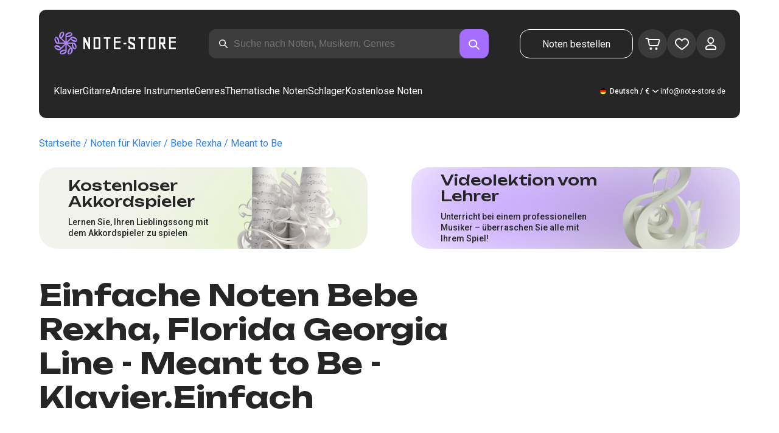

--- FILE ---
content_type: text/html; charset=utf-8
request_url: https://note-store.de/notes/florida-georgia-line/meant-to-be/piano-easy/
body_size: 40573
content:
<!DOCTYPE html><html lang="de" prefix="og: http://ogp.me/ns#"><head><meta charSet="utf-8"/><meta name="viewport" content="width=device-width, initial-scale=1"/><link rel="preload" as="image" imageSrcSet="/_next/image/?url=%2F_next%2Fstatic%2Fmedia%2Flogo.c4b24e36.png&amp;w=256&amp;q=75 1x, /_next/image/?url=%2F_next%2Fstatic%2Fmedia%2Flogo.c4b24e36.png&amp;w=640&amp;q=75 2x" fetchPriority="high"/><link rel="stylesheet" href="/_next/static/css/087f83ec98ebf895.css" data-precedence="next"/><link rel="stylesheet" href="/_next/static/css/c154efa23b2cf12f.css" data-precedence="next"/><link rel="stylesheet" href="/_next/static/css/0b5fd78d9f433e7f.css" data-precedence="next"/><link rel="stylesheet" href="/_next/static/css/64eb758c0c4bc0e6.css" data-precedence="next"/><link rel="stylesheet" href="/_next/static/css/7b5315657e6449f2.css" data-precedence="next"/><link rel="stylesheet" href="/_next/static/css/4eda288013bfb479.css" data-precedence="next"/><link rel="stylesheet" href="/_next/static/css/c09fa14b1e3617b5.css" data-precedence="next"/><link rel="stylesheet" href="/_next/static/css/0e077d84c283da68.css" data-precedence="next"/><link rel="stylesheet" href="/_next/static/css/2293e73dc04b184f.css" data-precedence="next"/><link rel="stylesheet" href="/_next/static/css/5afe35dd353c8357.css" data-precedence="next"/><link rel="stylesheet" href="/_next/static/css/27c036cd69f221d2.css" data-precedence="next"/><link rel="stylesheet" href="/_next/static/css/ad78174ed282fcac.css" data-precedence="next"/><link rel="stylesheet" href="/_next/static/css/8baf5c9a5c82302a.css" data-precedence="next"/><link rel="stylesheet" href="/_next/static/css/3602bd67cb97f417.css" data-precedence="next"/><link rel="preload" as="script" fetchPriority="low" href="/_next/static/chunks/webpack-7b40c1abfd6b730e.js"/><script src="/_next/static/chunks/fd9d1056-90af78d0333bcd71.js" async=""></script><script src="/_next/static/chunks/7023-82ae02963228c0fc.js" async=""></script><script src="/_next/static/chunks/main-app-0f1db020a9f6d170.js" async=""></script><script src="/_next/static/chunks/3553-c21275d24910e8a0.js" async=""></script><script src="/_next/static/chunks/7492-14ce0c2587339db5.js" async=""></script><script src="/_next/static/chunks/1221-e187992c648f9234.js" async=""></script><script src="/_next/static/chunks/2189-5c45b92a6ef2c1ce.js" async=""></script><script src="/_next/static/chunks/app/global-error-444e523c1a03db7f.js" async=""></script><script src="/_next/static/chunks/9343-1aaf1b933d593fc0.js" async=""></script><script src="/_next/static/chunks/2286-5d5c626269d95ef4.js" async=""></script><script src="/_next/static/chunks/3153-e43a8004825745a4.js" async=""></script><script src="/_next/static/chunks/4071-4f93b7f44251ec0d.js" async=""></script><script src="/_next/static/chunks/4584-8e3ac8e2692e0cf6.js" async=""></script><script src="/_next/static/chunks/3293-994257ca6a29a576.js" async=""></script><script src="/_next/static/chunks/2102-57ab0b6869d54542.js" async=""></script><script src="/_next/static/chunks/2417-dba6c43147b499a5.js" async=""></script><script src="/_next/static/chunks/1088-8381d54caad03991.js" async=""></script><script src="/_next/static/chunks/app/(site)/notes/%5B...params%5D/page-649d0d2d2ac72c2b.js" async=""></script><script src="/_next/static/chunks/5223-f2b1186a44902908.js" async=""></script><script src="/_next/static/chunks/1259-5efd85cffc08a80e.js" async=""></script><script src="/_next/static/chunks/app/layout-a2e4d578099e9f29.js" async=""></script><script src="/_next/static/chunks/app/error-492acab86790105e.js" async=""></script><script src="/_next/static/chunks/6537-d3e0aa6e0077dd47.js" async=""></script><script src="/_next/static/chunks/app/(site)/notes/%5B...params%5D/layout-fc098415bc2d3d12.js" async=""></script><script src="/_next/static/chunks/4008-dcdb8200595d1dad.js" async=""></script><script src="/_next/static/chunks/app/(site)/page-ce57ba647796072a.js" async=""></script><link rel="apple-touch-icon" sizes="180x180" href="/favicon/apple-touch-icon.png"/><link rel="icon" type="image/png" sizes="32x32" href="/favicon/favicon-32x32.png"/><link rel="icon" type="image/png" sizes="16x16" href="/favicon/favicon-16x16.png"/><meta name="msapplication-TileColor" content="#da532c"/><meta name="theme-color" content="#ffffff"/><meta name="theme-color" content="#ffffff"/><meta name="google-site-verification" content="IEAXunQ8ROnv_m6SdJoQRBorY2QY_jfh-cRFSnLdPzA"/><link rel="alternate" hrefLang="en" href="https://note-store.com/notes/florida-georgia-line/meant-to-be/piano-easy/"/><link rel="alternate" hrefLang="ru" href="https://note-store.ru/notes/florida-georgia-line/meant-to-be/piano-easy/"/><link rel="alternate" hrefLang="es" href="https://note-store.es/notes/florida-georgia-line/meant-to-be/piano-easy/"/><link rel="alternate" hrefLang="de" href="https://note-store.de/notes/florida-georgia-line/meant-to-be/piano-easy/"/><link rel="alternate" hrefLang="x-default" href="https://note-store.com/notes/florida-georgia-line/meant-to-be/piano-easy/"/><title>Meant to Be – Bebe Rexha, Florida Georgia Line Leichte Noten für Klavier bei Note-Store.de | Klavier.Einfach SKU PEA0001518</title><meta name="description" content="&quot;🎼 Bebe Rexha, Florida Georgia Line – Meant to Be: Leichte Klaviernoten für Anfänger zum Download bei Note-Store.de (Klavier.Einfach SKU PEA0001518). ✅ Alle Noten Arrangements wurden von professionellen Musikern erstellt und sind als PDF- und MIDI-Dateien mit einer kostenlosen Hörprobe zum Download verfügbar. 🎶"/><meta name="keywords" content="Klavier noten, Noten für Klavier, Musiknoten, Noten herunterladen, moderne Noten, Notensätze, Arrangements, kostenlose Noten, Noten der Lieder, notestore, klassische Noten"/><link rel="canonical" href="https://note-store.de/notes/florida-georgia-line/meant-to-be/piano-easy/"/><meta property="og:title" content="Meant to Be – Bebe Rexha, Florida Georgia Line Leichte Noten für Klavier bei Note-Store.de | Klavier.Einfach SKU PEA0001518"/><meta property="og:description" content="&quot;🎼 Bebe Rexha, Florida Georgia Line – Meant to Be: Leichte Klaviernoten für Anfänger zum Download bei Note-Store.de (Klavier.Einfach SKU PEA0001518). ✅ Alle Noten Arrangements wurden von professionellen Musikern erstellt und sind als PDF- und MIDI-Dateien mit einer kostenlosen Hörprobe zum Download verfügbar. 🎶"/><meta property="og:site_name" content="Klavier noten - herunterladen noten auf dem klavier ausdrucken PDF, MIDI"/><meta property="og:type" content="website"/><meta name="twitter:card" content="summary"/><meta name="twitter:title" content="Meant to Be – Bebe Rexha, Florida Georgia Line Leichte Noten für Klavier bei Note-Store.de | Klavier.Einfach SKU PEA0001518"/><meta name="twitter:description" content="&quot;🎼 Bebe Rexha, Florida Georgia Line – Meant to Be: Leichte Klaviernoten für Anfänger zum Download bei Note-Store.de (Klavier.Einfach SKU PEA0001518). ✅ Alle Noten Arrangements wurden von professionellen Musikern erstellt und sind als PDF- und MIDI-Dateien mit einer kostenlosen Hörprobe zum Download verfügbar. 🎶"/><link rel="icon" href="/favicon.ico" type="image/x-icon" sizes="48x48"/><meta name="next-size-adjust"/><script>
                  (function(m,e,t,r,i,k,a){m[i]=m[i]||function(){(m[i].a=m[i].a||[]).push(arguments)};
                  m[i].l=1*new Date();
                  for (var j = 0; j < document.scripts.length; j++) {if (document.scripts[j].src === r) { return; }}
                  k=e.createElement(t),a=e.getElementsByTagName(t)[0],k.async=1,k.src=r,a.parentNode.insertBefore(k,a)})
                  (window, document, "script", "https://mc.yandex.ru/metrika/tag.js", "ym");

                  ym(Number(55825810), "init", {
                        clickmap:true,
                        trackLinks:true,
                        accurateTrackBounce:true,
                        webvisor:true,
                        trackHash:true,
                        ecommerce:"dataLayer"
                  });
        </script><script>window.dataLayer = window.dataLayer || [];</script><noscript><div><img alt="" loading="lazy" width="1" height="1" decoding="async" data-nimg="1" style="color:transparent;position:absolute;left:-9999px" srcSet="/_next/image/?url=https%3A%2F%2Fmc.yandex.ru%2Fwatch%2F55825810&amp;w=16&amp;q=75 1x" src="/_next/image/?url=https%3A%2F%2Fmc.yandex.ru%2Fwatch%2F55825810&amp;w=16&amp;q=75"/></div></noscript><script src="/_next/static/chunks/polyfills-78c92fac7aa8fdd8.js" noModule=""></script></head><body class="__className_1d6dd8"><div class="layout_page__ArCl3"><header class="header_container__VpZCX header_white__DBcHk"><div class="header_header__h8sLF"><div class="header_row__9A0Xk"><a class="logo_logo__XbIoq" href="/"><img alt="Notes Store" fetchPriority="high" width="204" height="46" decoding="async" data-nimg="1" class="logo_logoImg__SXARP" style="color:transparent" srcSet="/_next/image/?url=%2F_next%2Fstatic%2Fmedia%2Flogo.c4b24e36.png&amp;w=256&amp;q=75 1x, /_next/image/?url=%2F_next%2Fstatic%2Fmedia%2Flogo.c4b24e36.png&amp;w=640&amp;q=75 2x" src="/_next/image/?url=%2F_next%2Fstatic%2Fmedia%2Flogo.c4b24e36.png&amp;w=640&amp;q=75"/></a><div class="search-form_searchInputWrapper__9AHX9"><input class="search-form_searchInput__87S_O" placeholder="Suche nach Noten, Musikern, Genres" value=""/><a class="search-form_searchButton__Z9M1R" href="/search/?q="><span class="search-form_searchButtonImg__Z9aom" title="search"></span></a><div class="search-form_loaderWrap__xlXPz"></div></div><div class="nav-buttons_navButtons__TNIc1 nav-buttons_desktopOnly__O0J1j"><div class="nav-buttons_menuActionButtons__FFmBt"><a class="button_button__zA6qM nav-buttons_btnMenu__QwHjc nav-buttons_desktopOnly__O0J1j" href="/note_orders/">Noten bestellen</a><div class="nav-buttons_menuAction__WQ7iq"><a href="/personal/cart/"><div class="nav-buttons_shoppingCartImg__gyKAs"></div></a></div><div class="nav-buttons_menuAction__WQ7iq"><a href="/favorites/"><div class="nav-buttons_likeImg__VYwdZ"></div></a></div><div><button type="button" class="menu-action_menuAction__2SZox"><img alt="icon" loading="lazy" width="29" height="28" decoding="async" data-nimg="1" class="menu-action_Img__up9JI" style="color:transparent" srcSet="/_next/image/?url=%2F_next%2Fstatic%2Fmedia%2Fuser.996fc731.svg&amp;w=32&amp;q=75 1x, /_next/image/?url=%2F_next%2Fstatic%2Fmedia%2Fuser.996fc731.svg&amp;w=64&amp;q=75 2x" src="/_next/image/?url=%2F_next%2Fstatic%2Fmedia%2Fuser.996fc731.svg&amp;w=64&amp;q=75"/></button></div></div></div><button class="search-button_searchButton__4TLhD" type="button" aria-label="search"><span class="search-button_searchButtonImg__joVcX" title="search"></span></button><div class="header_burgerMenu__e_0ai"></div><!--$!--><template data-dgst="BAILOUT_TO_CLIENT_SIDE_RENDERING"></template><!--/$--></div><div class="header_row__9A0Xk header_desktopOnly__b8egT"><div class="navigation_navigation__B9Kqk"><div class="menu-item_item__5__7E"><a class="menu-item_navigationLink__XqmhI" href="/category/instruments-is-piano/apply/">Klavier</a></div><div class="menu-item_item__5__7E"><a class="menu-item_navigationLink__XqmhI" href="/category/instruments-is-guitar/apply/">Gitarre</a></div><div class="menu-item_item__5__7E"><a class="menu-item_navigationLink__XqmhI" href="#">Andere Instrumente</a></div><div class="menu-item_item__5__7E"><a class="menu-item_navigationLink__XqmhI" href="#">Genres</a></div><div class="menu-item_item__5__7E"><a class="menu-item_navigationLink__XqmhI" href="/popular/">Thematische Noten</a></div><div class="menu-item_item__5__7E"><a class="menu-item_navigationLink__XqmhI" href="/notes/all_popular/">Schlager</a></div><div class="menu-item_item__5__7E"><a class="menu-item_navigationLink__XqmhI" href="/notes/all_free/">Kostenlose Noten</a></div><div></div><div class="submenu-level-1_submenu__FZ687"><div class="submenu-level-1_isTabletHeader__JxuKe"><div class="submenu-header_closeMenuIcon__RgWII"></div><div class="button-back_buttonBack__RSnx4"><p class="typography_p4__36ZVZ">Zurück</p></div><span class="submenu-header_subTitle__SZL74"></span></div><div class="submenu-level-1_submenuContent__fTgyF"><a class="submenu-level-1_subTitle__NVyXq" href="#">#</a><div class="submenu-level-1_submenuRow__uU9NJ"><div class="submenu-level-1_submenuColumn__DZRjb submenu-level-1_submenuColumn_1__N3Gfu"><div class="submenu-level-1_submenuList__tEn0k submenu-level-1_maxHeight__AM_fe"></div></div></div></div></div></div><div class="header_settings__jbktM"><div class="toggle-lang-and-currency_backdrop__NfxbB"></div><div class="toggle-lang-and-currency_container__UoLCB"><div class="toggle-lang-and-currency_placeholder__5Rguk toggle-lang-and-currency_de__Tbo84"><span class="typography_int4__mKG3L">Deutsch / €</span></div><div class="toggle-lang-and-currency_wrapper__th5pL"><div class="toggle-lang-and-currency_close__b0ZgH"></div><div class="toggle-lang-and-currency_mg__XlDDn"><span class="select-blade_title__RBNr2">Sprache</span><div><a hrefLang="en" class="toggle-lang-and-currency_selectItem__6awAq toggle-lang-and-currency_en__bp9YC" href="https://note-store.com/"><span class="typography_int4__mKG3L">United States</span></a><a hrefLang="de" class="toggle-lang-and-currency_selectItem__6awAq toggle-lang-and-currency_de__Tbo84 toggle-lang-and-currency_active__ylnhM" href="https://note-store.de/"><span class="typography_int4__mKG3L">Deutsch</span></a><a hrefLang="es" class="toggle-lang-and-currency_selectItem__6awAq toggle-lang-and-currency_es__EXROg" href="https://note-store.es/"><span class="typography_int4__mKG3L">El español</span></a></div></div><div class=""><span class="select-blade_title__RBNr2">Währung</span><div><div class="toggle-lang-and-currency_selectItem__6awAq toggle-lang-and-currency_eur__FDIUh toggle-lang-and-currency_active__ylnhM"><span class="typography_int4__mKG3L">Euro</span></div><div class="toggle-lang-and-currency_selectItem__6awAq toggle-lang-and-currency_gbp__WQW_g"><span class="typography_int4__mKG3L">Pfund Sterling</span></div><div class="toggle-lang-and-currency_selectItem__6awAq toggle-lang-and-currency_usd__EupRx"><span class="typography_int4__mKG3L">US-Dollar Test</span></div></div></div></div></div><div class="header_contact__blkaj"><a href="mailto:info@note-store.de">info@note-store.de</a></div></div></div></div></header><main class="layout_content__4pby2"><div class="page_page__R_0X0"><div class="breadcrumbs_breadcrumbs__7LaVk notes-card-content_breadcrumbs__o5iL1" style="background-color:white"><div class="breadcrumbs_pageHistory__CuWtH" itemProp="http://schema.org/breadcrumb" itemScope="" itemType="http://schema.org/BreadcrumbList"><span itemScope="" itemProp="itemListElement" itemType="http://schema.org/ListItem"><a class="breadcrumbs_link__3LJHN" itemProp="item" href="/"><span itemProp="name">Startseite</span><meta itemProp="position" content="1"/></a></span><span itemScope="" itemProp="itemListElement" itemType="http://schema.org/ListItem"><a class="breadcrumbs_link__3LJHN" itemProp="item" href="/category/instruments-is-piano/apply/"><span itemProp="name">Noten für Klavier</span><meta itemProp="position" content="2"/></a></span><span itemScope="" itemProp="itemListElement" itemType="http://schema.org/ListItem"><a class="breadcrumbs_link__3LJHN" itemProp="item" href="/musicians/bebe-rexha/"><span itemProp="name">Bebe Rexha</span><meta itemProp="position" content="3"/></a></span><span itemScope="" itemProp="itemListElement" itemType="http://schema.org/ListItem"><span itemProp="name">Meant to Be</span><meta itemProp="position" content="4"/><meta itemProp="item" content="https://note-store.de/notes/florida-georgia-line/meant-to-be/piano-easy/"/></span></div></div><div class="notes-card-content_wrapper__S8g5y"><div class="notes-card-content_container___pjw0"><div class="notes-card-content_notesCard__CGRFh"><div class="notes-card-content_mobileOnly__bAS5Z"><div class="notes-card-content_counters__NWCuU notes-card-content_countersMobile__8Q0VK notes-card-content_mobileOnlyComplexity__84qS9"><span class="notes-card-content_likesCounter__aMxpl">0</span><span class="notes-card-content_viewsCounter__sih_r">155</span></div></div><div class="notes-card-content_banners__IkWt1"><div><a href="#ai-player" class="player_wrap__8MKV1"><span class="__className_1aa2e1 player_title__4qdUF">Kostenloser Akkordspieler</span><span class="player_text__vubXM">Lernen Sie, Ihren Lieblingssong mit dem Akkordspieler zu spielen</span></a></div><div><a href="#video-lessons" class="video-lesson_wrap__Gns3G"><span class="__className_1aa2e1 video-lesson_title__esqTh">Videolektion vom Lehrer</span><span class="video-lesson_text__Ec62t">Unterricht bei einem professionellen Musiker – überraschen Sie alle mit Ihrem Spiel!</span></a></div></div><div class="notes-card-content_h1__ygFuh"><h1 class="__className_1aa2e1 typography_h1__Smf_o notes-card-content_title__LsdGT">Einfache Noten Bebe Rexha, Florida Georgia Line - Meant to Be - Klavier.Einfach</h1></div><div><div class="notes-card-content_header__6qcgR"><div class="notes-card-content_cardActions__QqdlY"><div role="presentation" class="rating_rating__bMy99"><span class="rating_headerStar__HLO1m"></span><span class="rating_headerActive__2IPoJ" style="width:88%"></span></div><span>31 
        Rückmeldung</span><div class="notes-card-content_actionsGroup__IhLRO"><div class="notes-card-content_favourites__xACaA"><span class="notes-card-content_favouritesText__FDYM_">Zu Favoriten</span></div></div></div><div class="notes-card-content_cardInfo__jlWNx"><div class="notes-card-content_counters__NWCuU notes-card-content_desktopAndTabletOnly___SRxd"><span class="notes-card-content_likesCounter__aMxpl">0</span><span class="notes-card-content_viewsCounter__sih_r">155</span></div><div class="complexity_status__BpmwF complexity_beginner__4J1c5 notes-card-content_complexity__FXH4K">Beginner</div></div></div></div><div class="notes-card-content_cardBody__oveM_"><div class="notes-card-content_cardPreview__8QHgf"><img alt="Einfache Noten Bebe Rexha, Florida Georgia Line - Meant to Be - Klavier.Einfach" loading="lazy" width="595" height="842" decoding="async" data-nimg="1" class="notes-card-content_cardPreviewImg__ZK36G" style="color:transparent" srcSet="/_next/image/?url=https%3A%2F%2Fnote-store.de%2Fupload%2Fpdflic%2F16%2F1518_d1.png&amp;w=640&amp;q=75 1x, /_next/image/?url=https%3A%2F%2Fnote-store.de%2Fupload%2Fpdflic%2F16%2F1518_d1.png&amp;w=1200&amp;q=75 2x" src="/_next/image/?url=https%3A%2F%2Fnote-store.de%2Fupload%2Fpdflic%2F16%2F1518_d1.png&amp;w=1200&amp;q=75"/></div><div class="notes-card-content_description__TcwT8"><div class="notes-card-content_order___D3up"><div class="notes-card-content_orderTitle__BZuJR">Verfügbare Formate</div><span class="notes-card-content_orderDesc__4nDeT">Wählen Sie, in welchen Formaten Sie die Noten kaufen möchten. Wir senden Ihnen die bezahlten Noten an die bei der Bestellung angegebene E-Mail-Adresse</span><div class="notes-card-content_formats__mB6T0"><div class="notes-card-content_formatBlock__ZCKMU"><div class="notes-card-content_formRadio__oeM35"><input id="radio-1" type="radio" name="price" checked="" value="23.5"/><label for="radio-1">.pdf, .midi</label></div><span class="notes-card-content_formatPrice__k5Sbt">€23.50</span></div><div class="notes-card-content_formatBlock__ZCKMU"><div class="notes-card-content_formRadio__oeM35"><input id="radio-2" type="radio" name="price" value="15.6"/><label for="radio-2">.pdf</label></div><span class="notes-card-content_formatPrice__k5Sbt">€15.60</span></div></div><button class="button_button__zA6qM button_l__OuKpR button_black__1V_UY" type="button">Kaufen</button><div class="notes-card-content_orderInfo__I9C_w"><div class="notes-card-content_infoBlock__MmV1L"><div class="notes-card-content_guarantees__MZgD2">100% Geldrückgabegarantie</div><div class="notes-card-content_pdfIncluded__PE_oB">Der Preis enthält PDF zum Ausdrucken</div></div><span class="notes-card-content_payments__R1U9C notes-card-content_paymentsCom__X3P0Z"></span></div></div><div><div class="notes-card-content_char__qmPVz"><span class="notes-card-content_charTitle__15Hy4">Künstler(in):</span><a class="notes-card-content_charContent__Yw30R notes-card-content_musiciansTitle__aOcAs" href="/musicians/bebe-rexha/">Bebe Rexha</a>, <a class="notes-card-content_charContent__Yw30R notes-card-content_musiciansTitle__aOcAs" href="/musicians/florida-georgia-line/">Florida Georgia Line</a></div><div class="notes-card-content_char__qmPVz"><span class="notes-card-content_charTitle__15Hy4">Genre:</span><a class="notes-card-content_charContent__Yw30R" href="/category/genre-is-pop/apply/">Pop</a></div><div class="notes-card-content_char__qmPVz"><span class="notes-card-content_charTitle__15Hy4">Artikelnummer:</span><span class="notes-card-content_charContent__Yw30R notes-card-content_still__9I1Am">PEA0001518</span></div><div class="notes-card-content_char__qmPVz"><span class="notes-card-content_charTitle__15Hy4">Arrangement:</span><a class="notes-card-content_charContent__Yw30R" href="/category/arrangement-is-piano-easy/apply/">Klavier.Einfach</a></div><div class="notes-card-content_char__qmPVz"><span class="notes-card-content_charTitle__15Hy4">Instrumente:</span><a class="notes-card-content_charContent__Yw30R" href="/category/instruments-is-piano/apply/">Klavier</a></div><div class="notes-card-content_char__qmPVz"><span class="notes-card-content_charTitle__15Hy4">Andere Arrangements dieses Musikstücks</span><span class="notes-card-content_charContent__Yw30R">Mehr sehen 2 
                        Partituren</span></div></div></div></div></div></div><div class="video-lesson_wrap__sJftR"><div class="video-lesson_anchor__Cx1EQ" id="video-lessons"></div><div class="video-lesson_block__E5lpj"><div class="video-lesson_main__dMjL_"><span class="__className_1aa2e1 video-lesson_title__2ikyB">Video-Lektion von einem Profi</span><span class="video-lesson_text__EScmq">Videoaufschlüsselung der Spielweise des<!-- --> <!-- -->klavier Bebe Rexha, Florida Georgia Line - Meant to Be<!-- --> <!-- -->mit Ratschlägen und Erklärungen von einem professionellen Musiker</span></div><div class="video-lesson_actionBlock__eM1Md"><div class="video-lesson_action__rnhPK"><span class="video-lesson_dscr__U3f6E">Das Video ist noch nicht fertig.<br/> Hinterlassen Sie eine Anfrage – das wird dazu beitragen, den Prozess zu beschleunigen</span><button class="button_button__zA6qM button_m__sGJRw button_green__ExXpS video-lesson_btn__m7nA0" type="button">Eine Anfrage hinterlassen</button></div></div></div></div><div></div><div class="description_description__Bbp3S"><div class="description_tabsWrap__MQsNI"><div class="description_tabs__VaLcD"><div class="description_tab__Q2uqE description_active__Em2PZ">Beschreibung und Eigenschaften</div><div class="description_tab__Q2uqE">Wir empfehlen</div><div class="description_tab__Q2uqE">Fragen</div><div class="description_tab__Q2uqE">Bewertungen</div></div></div><div class="description_charsContent__AysR9"><div class="description_column__uZTK4 description_left__SHzdA"><h3 class="typography_h3__JjbIf description_charsTitle__1az9v">Beschreibung der Noten zum Werk Bebe Rexha, Florida Georgia Line - Meant to Be in arrangements Klavier.Einfach</h3><p class="typography_p1__A6E4r description_charsDesc__X0tzK">Jetzt verfügbar: Die Klavier.Einfach-Noten des musikstücks Meant to Be, komponiert von Bebe Rexha, Florida Georgia Line, sind im Genre Pop erstellt! Diese professionellen Klaviernoten wurden von erfahrenen Musikerinnen und Musikern erstellt, was ihre hohe Qualität garantiert. Sie richten sich an Pianistinnen und Pianisten mit Vorkenntnissen im Klavierspiel.<br/><br/>
Die Klaviernoten sind als PDF- und MIDI-Dateien erhältlich und kosten nur €23.50. Suchen Sie nach Klaviernoten kostenlos? Während diese Noten nicht kostenlos sind, bieten sie eine ideale Möglichkeit, Ihr Repertoire mit hochwertigen Piano-Noten zu erweitern.<br/><br/>
Egal, ob Sie nach „noten klavier“, „klavier einfach“ oder „song noten“ suchen, – dieses Stück bietet alles, was Sie für das Üben und Spielen brauchen. Mit dabei sind auch hilfreiche Chords, die Ihr Klavierspiel bereichern.<br/><br/>
Laden Sie die Meant to Be Noten als PDF kostenlos oder gegen Bezahlung herunter und genießen Sie den Zugang zu einem einzigartigen Song-Piano-Erlebnis. Holen Sie sich Ihre Klavier-PDF-Datei schon heute!</p><h3 class="typography_h3__JjbIf description_charsTitle__1az9v">Mehr über die Noten Bebe Rexha, Florida Georgia Line Meant to Be</h3><div><div class="description_descBlock__6VrrZ"><div class="description_row__hbCk_"><div class="description_wrapTitle__bhHM4"><p class="typography_p1__A6E4r description_rowTitle__CXxSI">Titel</p><div class="description_divider__tZG80"></div></div><p class="typography_p1__A6E4r description_tableContent__o93vn">Meant to Be</p></div><div class="description_row__hbCk_"><div class="description_wrapTitle__bhHM4"><p class="typography_p1__A6E4r description_rowTitle__CXxSI">Künstler(in)</p><div class="description_divider__tZG80"></div></div><p class="typography_p1__A6E4r description_tableContent__o93vn">Bebe Rexha, Florida Georgia Line</p></div><div class="description_row__hbCk_"><div class="description_wrapTitle__bhHM4"><p class="typography_p1__A6E4r description_rowTitle__CXxSI">Genre</p><div class="description_divider__tZG80"></div></div><p class="typography_p1__A6E4r description_tableContent__o93vn">Pop</p></div><div class="description_row__hbCk_"><div class="description_wrapTitle__bhHM4"><p class="typography_p1__A6E4r description_rowTitle__CXxSI">Jahr</p><div class="description_divider__tZG80"></div></div><p class="typography_p1__A6E4r description_tableContent__o93vn">2017</p></div><div class="description_row__hbCk_"><div class="description_wrapTitle__bhHM4"><p class="typography_p1__A6E4r description_rowTitle__CXxSI">Liedtext</p><div class="description_divider__tZG80"></div></div><p class="typography_p1__A6E4r description_tableContent__o93vn">Baby lay on back and relax, ki...</p></div></div><div class="description_descBlock__6VrrZ"><div><div class="description_row__hbCk_"><div class="description_wrapTitle__bhHM4"><p class="typography_p1__A6E4r description_rowTitle__CXxSI">Autor des Textes</p><div class="description_divider__tZG80"></div></div><p class="typography_p1__A6E4r description_tableContent__o93vn">GARCIA DAVID ARTHUR|HUBBARD TYLER REED|MILLER JOSHUA O|REXHA BLETA</p></div><div class="description_row__hbCk_"><div class="description_wrapTitle__bhHM4"><p class="typography_p1__A6E4r description_rowTitle__CXxSI">Der Autor der Musik</p><div class="description_divider__tZG80"></div></div><p class="typography_p1__A6E4r description_tableContent__o93vn">GARCIA DAVID ARTHUR|HUBBARD TYLER REED|MILLER JOSHUA O|REXHA BLETA</p></div></div></div><div class="description_descBlock__6VrrZ"><div><div class="description_row__hbCk_"><div class="description_wrapTitle__bhHM4"><p class="typography_p1__A6E4r description_rowTitle__CXxSI">Kompliziertheit</p><div class="description_divider__tZG80"></div></div><p class="typography_p1__A6E4r description_tableContent__o93vn">Beginner</p></div><div class="description_row__hbCk_"><div class="description_wrapTitle__bhHM4"><p class="typography_p1__A6E4r description_rowTitle__CXxSI">Für Instrumente</p><div class="description_divider__tZG80"></div></div><p class="typography_p1__A6E4r description_tableContent__o93vn">Klavier</p></div><div class="description_row__hbCk_"><div class="description_wrapTitle__bhHM4"><p class="typography_p1__A6E4r description_rowTitle__CXxSI">Art von Arrangement</p><div class="description_divider__tZG80"></div></div><p class="typography_p1__A6E4r description_tableContent__o93vn">Klavier.Einfach</p></div></div></div><div class="description_descBlock__6VrrZ"><div><div class="description_row__hbCk_"><div class="description_wrapTitle__bhHM4"><p class="typography_p1__A6E4r description_rowTitle__CXxSI">Artikelnummer</p><div class="description_divider__tZG80"></div></div><p class="typography_p1__A6E4r description_tableContent__o93vn">PEA0001518</p></div><div class="description_row__hbCk_"><div class="description_wrapTitle__bhHM4"><p class="typography_p1__A6E4r description_rowTitle__CXxSI">Preis</p><div class="description_divider__tZG80"></div></div><p class="typography_p1__A6E4r description_tableContent__o93vn"><span class="description_tableContentText__vUwo2">€15.60, €23.50</span></p></div><div class="description_row__hbCk_"><div class="description_wrapTitle__bhHM4"><p class="typography_p1__A6E4r description_rowTitle__CXxSI">Herunterzuladende Formate</p><div class="description_divider__tZG80"></div></div><p class="typography_p1__A6E4r description_tableContent__o93vn"><span class="description_tableContentText__vUwo2">PDF, MIDI</span></p></div></div></div><div class="description_descBlock__6VrrZ"><div><div class="description_row__hbCk_"><div class="description_wrapTitle__bhHM4"><p class="typography_p1__A6E4r description_rowTitle__CXxSI">Benutzerbewertung</p><div class="description_divider__tZG80"></div></div><p class="typography_p1__A6E4r description_tableContent__o93vn"><span class="description_tableContentText__vUwo2">4.4 von 5. Insgesamt 31
                        Rückmeldung</span></p></div></div></div></div></div><div class="description_column__uZTK4"><div class="description_adds__euvNY"><div class="description_titleMusic__DebQW"><p class="typography_p3__5eAej description_addsTitle__GWi82">ANDERE MUSIKSTÜCKE BEBE REXHA, FLORIDA GEORGIA LINE</p></div><div class="description_addsLinks__UBW6x"><a href="/notes/david-guetta/i-m-good-blue/piano-easy/">David Guetta - I&#x27;m Good (Blue)  - Klavier.Einfach</a><a href="/notes/david-guetta/i-m-good-blue/piano-solo/">David Guetta - I&#x27;m Good (Blue)  - Klavier.Solo</a><a href="/notes/david-guetta/i-m-good-blue/guitar-tab-easy/">David Guetta - I&#x27;m Good (Blue)  - Gitarre.Tabs.Einfach</a><a href="/notes/david-guetta/i-m-good-blue/guitar-tab/">David Guetta - I&#x27;m Good (Blue)  - Gitarre.Tabs</a><a href="/notes/bebe-rexha/self-control/piano-vocal/">Bebe Rexha - Self Control  - Klavier&amp;Gesang</a><a href="/notes/bebe-rexha/seasons/piano-easy/">Bebe Rexha - Seasons  - Klavier.Einfach</a><a href="/notes/david-guetta/i-m-good-blue/piano-vocal/">David Guetta - I&#x27;m Good (Blue)  - Klavier&amp;Gesang</a><a href="/notes/bebe-rexha/heart-wants-what-it-wants/piano-easy/">Bebe Rexha - Heart Wants What It Wants  - Klavier.Einfach</a><a href="/notes/bebe-rexha/heart-wants-what-it-wants/piano-solo/">Bebe Rexha - Heart Wants What It Wants  - Klavier.Solo</a><a href="/notes/bebe-rexha/heart-wants-what-it-wants/piano-vocal/">Bebe Rexha - Heart Wants What It Wants  - Klavier&amp;Gesang</a></div></div></div></div></div><div class="other-arrangements_container__BNiRM"><h2 class="__className_1aa2e1 typography_h2__lkSAl other-arrangements_h2__kVjuO">Andere Arrangements für den Song Bebe Rexha, Florida Georgia Line - Meant to Be zum Herunterladen</h2><div class="other-arrangements_fileName__bEQex">Bebe Rexha, Florida Georgia Line - Meant to Be</div><div class="other-arrangements_tabsContainerWrap__LwAQC"><div class="other-arrangements_tabsContainer__uVucL"><button type="button" class="tab_tab__QJYxN tab_filled__r3w5R"><span class="typography_int1__Dztkf">Alle</span><span class="typography_int1__Dztkf tab_amount__D0Jop">3</span></button><button type="button" class="tab_tab__QJYxN tab_transparent__iaeYn"><span class="typography_int1__Dztkf">Klavier</span><span class="typography_int1__Dztkf tab_amount__D0Jop">2</span></button><button type="button" class="tab_tab__QJYxN tab_transparent__iaeYn"><span class="typography_int1__Dztkf">Gesang</span><span class="typography_int1__Dztkf tab_amount__D0Jop">1</span></button></div></div><div class="other-arrangements_cardsSlider__f0ilR"><div class="other-arrangements_sliderWrap__i4hJL"><div class="grid-note_card__qqYvX other-arrangements_card__oY0Yf"><div class="grid-note_bgHeader__mgq9a"><div class="grid-note_topBlock__4Py8C"><div></div><div><span class="grid-note_favourites__CdqaK"></span></div></div><a class="preview_link__QBpos grid-note_previewWrap__oAq_a" href="/notes/florida-georgia-line/meant-to-be/piano-solo/"><div class="preview_wrap__vnFZO grid-note_previewWrap__oAq_a"><img alt="undefined Bebe Rexha, Florida Georgia Line - Meant to Be" loading="lazy" width="181" height="256" decoding="async" data-nimg="1" style="color:transparent" srcSet="/_next/image/?url=https%3A%2F%2Fnote-store.de%2Fupload%2Fresize_cache%2Fnotes%2F256_362%2Fupload%2Fpdflic%2F16%2F1519_d1.png&amp;w=256&amp;q=100 1x, /_next/image/?url=https%3A%2F%2Fnote-store.de%2Fupload%2Fresize_cache%2Fnotes%2F256_362%2Fupload%2Fpdflic%2F16%2F1519_d1.png&amp;w=384&amp;q=100 2x" src="/_next/image/?url=https%3A%2F%2Fnote-store.de%2Fupload%2Fresize_cache%2Fnotes%2F256_362%2Fupload%2Fpdflic%2F16%2F1519_d1.png&amp;w=384&amp;q=100"/></div></a></div><div class="grid-note_info__x_2yd"><span class="typography_int4__mKG3L grid-note_rating__Hlr63"><span class="grid-note_star__OeXDx"></span>4.6 (54)</span><div class="grid-note_counters__ae_6H"><span class="typography_int4__mKG3L grid-note_likesCounter__mncyq">0</span><span class="typography_int4__mKG3L grid-note_viewsCounter__09Qf7">149</span></div></div><div class="grid-note_titleBlock__y0bIQ"><a href="/notes/florida-georgia-line/meant-to-be/piano-solo/"><span class="typography_int3__zHgvj grid-note_author__ZRZm0">Bebe Rexha, Florida Georgia Line</span><div class="grid-note_songTitle__YUNQD">Meant to Be</div></a></div><div class="instruments_instruments__VKPA4"><span>Klavier.Solo</span></div></div><div class="grid-note_card__qqYvX other-arrangements_card__oY0Yf"><div class="grid-note_bgHeader__mgq9a"><div class="grid-note_topBlock__4Py8C"><div></div><div><span class="grid-note_favourites__CdqaK"></span></div></div><a class="preview_link__QBpos grid-note_previewWrap__oAq_a" href="/notes/florida-georgia-line/meant-to-be/piano-vocal/"><div class="preview_wrap__vnFZO grid-note_previewWrap__oAq_a"><img alt="undefined Bebe Rexha, Florida Georgia Line - Meant to Be" loading="lazy" width="181" height="256" decoding="async" data-nimg="1" style="color:transparent" srcSet="/_next/image/?url=https%3A%2F%2Fnote-store.de%2Fupload%2Fresize_cache%2Fnotes%2F256_362%2Fupload%2Fpdflic%2F16%2F1520_d1.png&amp;w=256&amp;q=100 1x, /_next/image/?url=https%3A%2F%2Fnote-store.de%2Fupload%2Fresize_cache%2Fnotes%2F256_362%2Fupload%2Fpdflic%2F16%2F1520_d1.png&amp;w=384&amp;q=100 2x" src="/_next/image/?url=https%3A%2F%2Fnote-store.de%2Fupload%2Fresize_cache%2Fnotes%2F256_362%2Fupload%2Fpdflic%2F16%2F1520_d1.png&amp;w=384&amp;q=100"/></div></a></div><div class="grid-note_info__x_2yd"><span class="typography_int4__mKG3L grid-note_rating__Hlr63"><span class="grid-note_star__OeXDx"></span>4.6 (14)</span><div class="grid-note_counters__ae_6H"><span class="typography_int4__mKG3L grid-note_likesCounter__mncyq">0</span><span class="typography_int4__mKG3L grid-note_viewsCounter__09Qf7">90</span></div></div><div class="grid-note_titleBlock__y0bIQ"><a href="/notes/florida-georgia-line/meant-to-be/piano-vocal/"><span class="typography_int3__zHgvj grid-note_author__ZRZm0">Bebe Rexha, Florida Georgia Line</span><div class="grid-note_songTitle__YUNQD">Meant to Be</div></a></div><div class="instruments_instruments__VKPA4"><span>Klavier&amp;Gesang</span></div></div></div><div class="other-arrangements_desktopSlider__WcWJl"><div class="slick-slider slick-initialized"><div class="slick-list"><div class="slick-track" style="width:50%;left:0%"><div data-index="0" class="slick-slide slick-active slick-current" tabindex="-1" aria-hidden="false" style="outline:none;width:50%"><div><div class="grid-note_card__qqYvX other-arrangements_card__oY0Yf"><div class="grid-note_bgHeader__mgq9a"><div class="grid-note_topBlock__4Py8C"><div></div><div><span class="grid-note_favourites__CdqaK"></span></div></div><a class="preview_link__QBpos grid-note_previewWrap__oAq_a" href="/notes/florida-georgia-line/meant-to-be/piano-solo/"><div class="preview_wrap__vnFZO grid-note_previewWrap__oAq_a"><img alt="undefined Bebe Rexha, Florida Georgia Line - Meant to Be" loading="lazy" width="181" height="256" decoding="async" data-nimg="1" style="color:transparent" srcSet="/_next/image/?url=https%3A%2F%2Fnote-store.de%2Fupload%2Fresize_cache%2Fnotes%2F256_362%2Fupload%2Fpdflic%2F16%2F1519_d1.png&amp;w=256&amp;q=100 1x, /_next/image/?url=https%3A%2F%2Fnote-store.de%2Fupload%2Fresize_cache%2Fnotes%2F256_362%2Fupload%2Fpdflic%2F16%2F1519_d1.png&amp;w=384&amp;q=100 2x" src="/_next/image/?url=https%3A%2F%2Fnote-store.de%2Fupload%2Fresize_cache%2Fnotes%2F256_362%2Fupload%2Fpdflic%2F16%2F1519_d1.png&amp;w=384&amp;q=100"/></div></a></div><div class="grid-note_info__x_2yd"><span class="typography_int4__mKG3L grid-note_rating__Hlr63"><span class="grid-note_star__OeXDx"></span>4.6 (54)</span><div class="grid-note_counters__ae_6H"><span class="typography_int4__mKG3L grid-note_likesCounter__mncyq">0</span><span class="typography_int4__mKG3L grid-note_viewsCounter__09Qf7">149</span></div></div><div class="grid-note_titleBlock__y0bIQ"><a href="/notes/florida-georgia-line/meant-to-be/piano-solo/"><span class="typography_int3__zHgvj grid-note_author__ZRZm0">Bebe Rexha, Florida Georgia Line</span><div class="grid-note_songTitle__YUNQD">Meant to Be</div></a></div><div class="instruments_instruments__VKPA4"><span>Klavier.Solo</span></div></div></div></div><div data-index="1" class="slick-slide slick-active" tabindex="-1" aria-hidden="false" style="outline:none;width:50%"><div><div class="grid-note_card__qqYvX other-arrangements_card__oY0Yf"><div class="grid-note_bgHeader__mgq9a"><div class="grid-note_topBlock__4Py8C"><div></div><div><span class="grid-note_favourites__CdqaK"></span></div></div><a class="preview_link__QBpos grid-note_previewWrap__oAq_a" href="/notes/florida-georgia-line/meant-to-be/piano-vocal/"><div class="preview_wrap__vnFZO grid-note_previewWrap__oAq_a"><img alt="undefined Bebe Rexha, Florida Georgia Line - Meant to Be" loading="lazy" width="181" height="256" decoding="async" data-nimg="1" style="color:transparent" srcSet="/_next/image/?url=https%3A%2F%2Fnote-store.de%2Fupload%2Fresize_cache%2Fnotes%2F256_362%2Fupload%2Fpdflic%2F16%2F1520_d1.png&amp;w=256&amp;q=100 1x, /_next/image/?url=https%3A%2F%2Fnote-store.de%2Fupload%2Fresize_cache%2Fnotes%2F256_362%2Fupload%2Fpdflic%2F16%2F1520_d1.png&amp;w=384&amp;q=100 2x" src="/_next/image/?url=https%3A%2F%2Fnote-store.de%2Fupload%2Fresize_cache%2Fnotes%2F256_362%2Fupload%2Fpdflic%2F16%2F1520_d1.png&amp;w=384&amp;q=100"/></div></a></div><div class="grid-note_info__x_2yd"><span class="typography_int4__mKG3L grid-note_rating__Hlr63"><span class="grid-note_star__OeXDx"></span>4.6 (14)</span><div class="grid-note_counters__ae_6H"><span class="typography_int4__mKG3L grid-note_likesCounter__mncyq">0</span><span class="typography_int4__mKG3L grid-note_viewsCounter__09Qf7">90</span></div></div><div class="grid-note_titleBlock__y0bIQ"><a href="/notes/florida-georgia-line/meant-to-be/piano-vocal/"><span class="typography_int3__zHgvj grid-note_author__ZRZm0">Bebe Rexha, Florida Georgia Line</span><div class="grid-note_songTitle__YUNQD">Meant to Be</div></a></div><div class="instruments_instruments__VKPA4"><span>Klavier&amp;Gesang</span></div></div></div></div></div></div></div></div></div></div><div class="similar-musicians_container__JTYVs"><div class="similar-musicians_similar__I2DoP"><h2 class="__className_1aa2e1 typography_h2__lkSAl">Ähnliche Musiker zu Bebe Rexha, Florida Georgia Line</h2><div class="similar-musicians_buttonsContainerWrap__tOuns"><div class="similar-musicians_buttonsContainer__6Ro8L"><a class="button-figure_button__3Vvib" href="/musicians/alekseev/">ALEKSEEV</a><a class="button-figure_button__3Vvib" href="/musicians/elvira-t/">Elvira T</a><a class="button-figure_button__3Vvib" href="/musicians/iowa/">IOWA</a><a class="button-figure_button__3Vvib" href="/musicians/sergey-lazarev/">Sergey Lazarev</a><a class="button-figure_button__3Vvib" href="/musicians/gazirovka/">Gazirovka</a><a class="button-figure_button__3Vvib" href="/musicians/catherine-deneuve/">Catherine Deneuve</a><a class="button-figure_button__3Vvib" href="/musicians/chapayev/">CHAPAYEV</a><a class="button-figure_button__3Vvib" href="/musicians/twins-kovl/">Twins Kovl</a><a class="button-figure_button__3Vvib" href="/musicians/vasilisa-nesterova/">Vasilisa Nesterova</a><a class="button-figure_button__3Vvib" href="/musicians/alexander-shapiro/">Alexander Shapiro</a></div></div></div></div><div class="product-questions_container__fp40s"><div class="product-questions_wrapper__mIpCh"><div class="product-questions_header__bdGNf"><h2 class="__className_1aa2e1 typography_h2__lkSAl product-questions_title__uDYtB">Produktfragen</h2></div><div class="product-questions_contentEmpty__4QLhg"><div class="product-questions_emptyMessage__A1nKP">Noch keine Fragen. Werde der/die Erste!</div><div class="product-questions_questionForm__07Rlp"><div class="product-questions_formBackground__lJAeK"></div><div class="product-questions_formContent__DMGQZ"><h2 class="__className_1aa2e1 typography_h2__lkSAl product-questions_formTitle__VN3CX">Haben Sie eine Frage zum Produkt?</h2><form class="product-questions_form__wP6Tc "><div class="product-questions_inputsWrapper__q7TAw"><div class="product-questions_nameFieldWrapper__FVSVi"><label for="name-input" class="product-questions_nameLabel__4qZit">Ihr Name</label><div><input class="input_input__C_XcI input_inputContrast__ZsyZq product-questions_nameInput__SBwEW" id="name-input" placeholder="Ihr Name" value=""/></div></div><div class="product-questions_questionInputWrapper__P7_k2"><textarea placeholder="Stellen Sie eine Frage..." class="product-questions_questionInput__W3bjK" rows="4"></textarea><button class="button_button__zA6qM button_l__OuKpR button_black__1V_UY product-questions_submitButton__k1F_X " type="submit">Eine Frage stellen</button></div></div></form></div></div></div></div></div><div class="product-reviews_container__MoSdW"><div class="product-reviews_wrapper__bAijh"><div class="product-reviews_header__AWhDC"><h2 class="__className_1aa2e1 typography_h2__lkSAl product-reviews_title__kp4OK">Bewertungen</h2></div><div class="product-reviews_content__2vZ5f product-reviews_contentEmpty__GI71m"><div class="product-reviews_reviewsColumn__edlAj"><div class="product-reviews_emptyMessage__VXwnX">Noch keine Bewertungen. Werden Sie der/die Erste!</div></div><div class="product-reviews_statsColumn__p_lHU"><div class="product-reviews_statsSection__XXGFI"><div class="product-reviews_overallRating____VoU"><div class="product-reviews_ratingValue__clEET">4.4</div><div class="product-reviews_ratingStars__2eFid"><div class="rating_reviewRating__afC7e rating_large__obR7v"><div class="rating_starsContainer__s_QJ0"><div class="rating_star__wPqNt"></div><div class="rating_star__wPqNt"></div><div class="rating_star__wPqNt"></div><div class="rating_star__wPqNt"></div><div class="rating_star__wPqNt"></div><div class="rating_starsForeground___wa_1" style="width:0%"><div class="rating_starsContainer__s_QJ0"><div class="rating_star__wPqNt rating_filled__uMH_h"></div><div class="rating_star__wPqNt rating_filled__uMH_h"></div><div class="rating_star__wPqNt rating_filled__uMH_h"></div><div class="rating_star__wPqNt rating_filled__uMH_h"></div><div class="rating_star__wPqNt rating_filled__uMH_h"></div></div></div></div></div></div><div class="product-reviews_totalReviews__jonh5">31<!-- --> <!-- -->Bewertung</div></div><div class="product-reviews_ratingDistribution__bYy3c"><div class="product-reviews_ratingRow__cbb34"><div class="product-reviews_stars__hl2KU"><div class="rating_reviewRating__afC7e rating_small__IFMhH"><div class="rating_starsContainer__s_QJ0"><div class="rating_star__wPqNt"></div><div class="rating_star__wPqNt"></div><div class="rating_star__wPqNt"></div><div class="rating_star__wPqNt"></div><div class="rating_star__wPqNt"></div><div class="rating_starsForeground___wa_1" style="width:0%"><div class="rating_starsContainer__s_QJ0"><div class="rating_star__wPqNt rating_filled__uMH_h"></div><div class="rating_star__wPqNt rating_filled__uMH_h"></div><div class="rating_star__wPqNt rating_filled__uMH_h"></div><div class="rating_star__wPqNt rating_filled__uMH_h"></div><div class="rating_star__wPqNt rating_filled__uMH_h"></div></div></div></div></div></div><span class="product-reviews_ratingCount__Qfd5H">0<!-- --> <!-- -->Bewertungen</span></div><div class="product-reviews_ratingRow__cbb34"><div class="product-reviews_stars__hl2KU"><div class="rating_reviewRating__afC7e rating_small__IFMhH"><div class="rating_starsContainer__s_QJ0"><div class="rating_star__wPqNt"></div><div class="rating_star__wPqNt"></div><div class="rating_star__wPqNt"></div><div class="rating_star__wPqNt"></div><div class="rating_star__wPqNt"></div><div class="rating_starsForeground___wa_1" style="width:0%"><div class="rating_starsContainer__s_QJ0"><div class="rating_star__wPqNt rating_filled__uMH_h"></div><div class="rating_star__wPqNt rating_filled__uMH_h"></div><div class="rating_star__wPqNt rating_filled__uMH_h"></div><div class="rating_star__wPqNt rating_filled__uMH_h"></div><div class="rating_star__wPqNt rating_filled__uMH_h"></div></div></div></div></div></div><span class="product-reviews_ratingCount__Qfd5H">0<!-- --> <!-- -->Bewertungen</span></div><div class="product-reviews_ratingRow__cbb34"><div class="product-reviews_stars__hl2KU"><div class="rating_reviewRating__afC7e rating_small__IFMhH"><div class="rating_starsContainer__s_QJ0"><div class="rating_star__wPqNt"></div><div class="rating_star__wPqNt"></div><div class="rating_star__wPqNt"></div><div class="rating_star__wPqNt"></div><div class="rating_star__wPqNt"></div><div class="rating_starsForeground___wa_1" style="width:0%"><div class="rating_starsContainer__s_QJ0"><div class="rating_star__wPqNt rating_filled__uMH_h"></div><div class="rating_star__wPqNt rating_filled__uMH_h"></div><div class="rating_star__wPqNt rating_filled__uMH_h"></div><div class="rating_star__wPqNt rating_filled__uMH_h"></div><div class="rating_star__wPqNt rating_filled__uMH_h"></div></div></div></div></div></div><span class="product-reviews_ratingCount__Qfd5H">0<!-- --> <!-- -->Bewertungen</span></div><div class="product-reviews_ratingRow__cbb34"><div class="product-reviews_stars__hl2KU"><div class="rating_reviewRating__afC7e rating_small__IFMhH"><div class="rating_starsContainer__s_QJ0"><div class="rating_star__wPqNt"></div><div class="rating_star__wPqNt"></div><div class="rating_star__wPqNt"></div><div class="rating_star__wPqNt"></div><div class="rating_star__wPqNt"></div><div class="rating_starsForeground___wa_1" style="width:0%"><div class="rating_starsContainer__s_QJ0"><div class="rating_star__wPqNt rating_filled__uMH_h"></div><div class="rating_star__wPqNt rating_filled__uMH_h"></div><div class="rating_star__wPqNt rating_filled__uMH_h"></div><div class="rating_star__wPqNt rating_filled__uMH_h"></div><div class="rating_star__wPqNt rating_filled__uMH_h"></div></div></div></div></div></div><span class="product-reviews_ratingCount__Qfd5H">0<!-- --> <!-- -->Bewertungen</span></div><div class="product-reviews_ratingRow__cbb34"><div class="product-reviews_stars__hl2KU"><div class="rating_reviewRating__afC7e rating_small__IFMhH"><div class="rating_starsContainer__s_QJ0"><div class="rating_star__wPqNt"></div><div class="rating_star__wPqNt"></div><div class="rating_star__wPqNt"></div><div class="rating_star__wPqNt"></div><div class="rating_star__wPqNt"></div><div class="rating_starsForeground___wa_1" style="width:0%"><div class="rating_starsContainer__s_QJ0"><div class="rating_star__wPqNt rating_filled__uMH_h"></div><div class="rating_star__wPqNt rating_filled__uMH_h"></div><div class="rating_star__wPqNt rating_filled__uMH_h"></div><div class="rating_star__wPqNt rating_filled__uMH_h"></div><div class="rating_star__wPqNt rating_filled__uMH_h"></div></div></div></div></div></div><span class="product-reviews_ratingCount__Qfd5H">0<!-- --> <!-- -->Bewertungen</span></div></div><button class="button_button__zA6qM button_l__OuKpR button_black__1V_UY product-reviews_writeReviewButton__rJv7W" type="button">Bewertung schreiben</button></div></div></div></div></div><div class="faq_container__8uGsv" itemScope="" itemType="https://schema.org/FAQPage"><h2 class="__className_1aa2e1 typography_h2__lkSAl faq_h2__4Skqm" itemProp="name">FAQ - häufig gestellte Fragen von unseren Kunden</h2><div><div class="faq_accordionItem__u_PNW" itemScope="" itemProp="mainEntity" itemType="https://schema.org/Question"><div class="faq_toggleControl___gt9d faq_expanded__idGeL" id="piano-easy_1"><h3 class="__className_1aa2e1 faq_accordionTitle__esK1i" itemProp="name">1. Worin unterscheidet sich „Klavier.Easy“ von anderen Arrangements (Solo, &amp;Gesang, Versionen mit Akkorden etc.)?</h3><button class="faq_icon__L4BDe button-expand_button__mImho button-expand_close__5Ve6D" type="button"></button></div><div class="faq_accordionContent__4c0UK" itemScope="" itemProp="acceptedAnswer" itemType="https://schema.org/Answer"><div class="faq_p__Dh7Td" itemProp="text">„Klavier.Easy“ bietet eine vereinfachte Klavierpartitur, bei der Melodie und Begleitung für das Piano arrangiert sind – ideal für Einsteiger. „Klavier.Solo“ ist die vollständige Fassung für einen Pianisten. „Klavier&amp;Gesang“ enthält eine separate Gesangsstimme mit Text plus Klavierbegleitung. Versionen mit „&amp;Akkorden“ enthalten Akkordsymbole über dem Notensystem. „Klavier.Solo (zu 4 Händen)“ beinhaltet die Partien für Primo und Secondo. „Klavier&amp;Geige“ ist ein Duett für Klavier und eine Violinenstimme (Melodie ohne Text). Alle Versionen mit der Kennzeichnung „.Easy“ sind vereinfacht.</div></div></div><div class="faq_accordionItem__u_PNW" itemScope="" itemProp="mainEntity" itemType="https://schema.org/Question"><div class="faq_toggleControl___gt9d" id="piano-easy_2"><h3 class="__className_1aa2e1 faq_accordionTitle__esK1i" itemProp="name">2. Für wen ist diese Version geeignet?</h3><button class="faq_icon__L4BDe button-expand_button__mImho button-expand_black__L5jWV" type="button"></button></div><div class="faq_accordionContent__4c0UK" itemScope="" itemProp="acceptedAnswer" itemType="https://schema.org/Answer"><div class="faq_p__Dh7Td" itemProp="text">Schwierigkeitsgrad: Anfänger. Die angenehme Satztechnik und bequeme Fingersätze sind perfekt für den Unterricht und die erste Aneignung eines Stücks.</div></div></div><div class="faq_accordionItem__u_PNW" itemScope="" itemProp="mainEntity" itemType="https://schema.org/Question"><div class="faq_toggleControl___gt9d" id="piano-easy_3"><h3 class="__className_1aa2e1 faq_accordionTitle__esK1i" itemProp="name">3. Was erhalte ich nach dem Kauf und in welchen Formaten?</h3><button class="faq_icon__L4BDe button-expand_button__mImho button-expand_black__L5jWV" type="button"></button></div><div class="faq_accordionContent__4c0UK" itemScope="" itemProp="acceptedAnswer" itemType="https://schema.org/Answer"><div class="faq_p__Dh7Td" itemProp="text">Verfügbar sind PDF (zum Drucken/am Bildschirm) und ein PDF+MIDI-Paket. Das druckoptimierte PDF ist im Preis inbegriffen.</div></div></div><div class="faq_accordionItem__u_PNW" itemScope="" itemProp="mainEntity" itemType="https://schema.org/Question"><div class="faq_toggleControl___gt9d" id="piano-easy_4"><h3 class="__className_1aa2e1 faq_accordionTitle__esK1i" itemProp="name">5. Kann ich vor dem Kauf eine Vorschau ansehen oder anhören?</h3><button class="faq_icon__L4BDe button-expand_button__mImho button-expand_black__L5jWV" type="button"></button></div><div class="faq_accordionContent__4c0UK" itemScope="" itemProp="acceptedAnswer" itemType="https://schema.org/Answer"><div class="faq_p__Dh7Td" itemProp="text">Ja. Ein kostenloses Fragment (die erste Seite als PDF) steht zur Verfügung; auf der Seite gibt es zudem eine Audio-Vorschau. Eine Video-Anleitung ist vorgesehen, ist aber derzeit als &quot;Video noch nicht verfügbar&quot; markiert – Sie können eine Anfrage stellen, um die Produktion zu beschleunigen.</div></div></div><div class="faq_accordionItem__u_PNW" itemScope="" itemProp="mainEntity" itemType="https://schema.org/Question"><div class="faq_toggleControl___gt9d" id="piano-easy_5"><h3 class="__className_1aa2e1 faq_accordionTitle__esK1i" itemProp="name">6. Wie schnell erhalte ich die Dateien und wo kann ich sie herunterladen?</h3><button class="faq_icon__L4BDe button-expand_button__mImho button-expand_black__L5jWV" type="button"></button></div><div class="faq_accordionContent__4c0UK" itemScope="" itemProp="acceptedAnswer" itemType="https://schema.org/Answer"><div class="faq_p__Dh7Td" itemProp="text">Der Download-Link wird innerhalb von 5 Minuten nach Bestellabschluss an die angegebene E-Mail-Adresse geschickt; die Dateien sind auch in Ihrem persönlichen Kundenbereich verfügbar. Falls keine automatische Weiterleitung erfolgt, prüfen Sie bitte Ihr E-Mail-Postfach und laden Sie die Dateien über den Link in der E-Mail herunter.</div></div></div><div class="faq_accordionItem__u_PNW" itemScope="" itemProp="mainEntity" itemType="https://schema.org/Question"><div class="faq_toggleControl___gt9d" id="piano-easy_6"><h3 class="__className_1aa2e1 faq_accordionTitle__esK1i" itemProp="name">7. Kann ich die Tonart nach dem Kauf ändern lassen?</h3><button class="faq_icon__L4BDe button-expand_button__mImho button-expand_black__L5jWV" type="button"></button></div><div class="faq_accordionContent__4c0UK" itemScope="" itemProp="acceptedAnswer" itemType="https://schema.org/Answer"><div class="faq_p__Dh7Td" itemProp="text">Ja, schreiben Sie einfach unseren Support an – wir erstellen Ihnen eine Version in der gewünschten Tonart.</div></div></div><div class="faq_accordionItem__u_PNW" itemScope="" itemProp="mainEntity" itemType="https://schema.org/Question"><div class="faq_toggleControl___gt9d" id="piano-easy_7"><h3 class="__className_1aa2e1 faq_accordionTitle__esK1i" itemProp="name">8. Wozu brauche ich die MIDI-Datei zusätzlich zum PDF?</h3><button class="faq_icon__L4BDe button-expand_button__mImho button-expand_black__L5jWV" type="button"></button></div><div class="faq_accordionContent__4c0UK" itemScope="" itemProp="acceptedAnswer" itemType="https://schema.org/Answer"><div class="faq_p__Dh7Td" itemProp="text">MIDI hilft beim Lernen: Sie können die Datei in einen Synthesizer/ eine DAW mit Lernfunktion laden, das Tempo verlangsamen, sehen, welche Note gerade gespielt wird, und schwierige Passagen so schneller erarbeiten.</div></div></div><div class="faq_accordionItem__u_PNW" itemScope="" itemProp="mainEntity" itemType="https://schema.org/Question"><div class="faq_toggleControl___gt9d" id="piano-easy_8"><h3 class="__className_1aa2e1 faq_accordionTitle__esK1i" itemProp="name">9. Was passiert, wenn mir die Noten nicht zusagen?</h3><button class="faq_icon__L4BDe button-expand_button__mImho button-expand_black__L5jWV" type="button"></button></div><div class="faq_accordionContent__4c0UK" itemScope="" itemProp="acceptedAnswer" itemType="https://schema.org/Answer"><div class="faq_p__Dh7Td" itemProp="text">Es gilt unsere 100%ige Zufriedenheitsgarantie. Sie erhalten Ihr Geld zurück.</div></div></div></div></div><div class="guarantees_container__mb1A8"><p class="__className_1aa2e1 typography_h2__lkSAl guarantees_title__JB5XQ">100%<br>Geldrückgabegarantie</p><span class="typography_int1__Dztkf guarantees_text__J8GtV">Wir garantieren die Qualität aller Produkte und Dienstleistungen an Note-store.de. Wenn Sie mit einem/einer unserer Produkte/Dienstleistungen nicht zufrieden sind, kontaktieren Sie uns, und wir werden Ihnen den Kaufpreis zurückerstatten.</span></div></div></div><script type="application/ld+json">{"@context":"http://schema.org","@type":"ImageObject","name":"Meant to Be – Bebe Rexha, Florida Georgia Line Leichte Noten für Klavier bei Note-Store.de | Klavier.Einfach SKU PEA0001518","description":"\"🎼 Bebe Rexha, Florida Georgia Line – Meant to Be: Leichte Klaviernoten für Anfänger zum Download bei Note-Store.de (Klavier.Einfach SKU PEA0001518). ✅ Alle Noten Arrangements wurden von professionellen Musikern erstellt und sind als PDF- und MIDI-Dateien mit einer kostenlosen Hörprobe zum Download verfügbar. 🎶","contentUrl":"/upload/pdflic/16/1518_d1.png"}</script><script type="application/ld+json">{"@context":"http://schema.org/","@type":"Product","name":"Meant to Be","description":"\"🎼 Bebe Rexha, Florida Georgia Line – Meant to Be: Leichte Klaviernoten für Anfänger zum Download bei Note-Store.de (Klavier.Einfach SKU PEA0001518). ✅ Alle Noten Arrangements wurden von professionellen Musikern erstellt und sind als PDF- und MIDI-Dateien mit einer kostenlosen Hörprobe zum Download verfügbar. 🎶","offers":{"@type":"AggregateOffer","lowPrice":15.6,"highPrice":23.5,"priceCurrency":"EUR","offerCount":1,"availability":"http://schema.org/InStock"},"image":"/upload/pdflic/16/1518_d1.png","sku":"PEA0001518","aggregateRating":{"@type":"AggregateRating","ratingValue":4.4,"reviewCount":31,"bestRating":5,"worstRating":1}}</script><script type="application/ld+json">{"@context":"http://schema.org/","@type":"MusicComposition","url":"http://0.0.0.0:3000/notes/florida-georgia-line/meant-to-be/piano-easy/","name":"Meant to Be","text":"\"🎼 Bebe Rexha, Florida Georgia Line – Meant to Be: Leichte Klaviernoten für Anfänger zum Download bei Note-Store.de (Klavier.Einfach SKU PEA0001518). ✅ Alle Noten Arrangements wurden von professionellen Musikern erstellt und sind als PDF- und MIDI-Dateien mit einer kostenlosen Hörprobe zum Download verfügbar. 🎶","composer":[{"@type":"Person","name":"Bebe Rexha"},{"@type":"Person","name":"Florida Georgia Line"}],"musicalKey":"natural","license":"","datePublished":"2018-09-15T12:09:04.000Z","dateModified":"2025-03-20T21:36:25.000Z"}</script><script type="application/ld+json">{"@context":"http://schema.org/","@type":"CreativeWork","name":"Meant to Be"}</script></main><footer class="footer_footer__sWv5M"><div class="footer_container__LCrpr"><div class="footer_footerUpper__jsiz8"><div class="footer_row__YMYb_ footer_media__2_Ke6" style="justify-content:start"><a class="logo_logo__XbIoq" href="/"><img alt="Notes Store" fetchPriority="high" width="204" height="46" decoding="async" data-nimg="1" class="logo_logoImg__SXARP footer_footerLogo__u1UZ3" style="color:transparent" srcSet="/_next/image/?url=%2F_next%2Fstatic%2Fmedia%2Flogo.c4b24e36.png&amp;w=256&amp;q=75 1x, /_next/image/?url=%2F_next%2Fstatic%2Fmedia%2Flogo.c4b24e36.png&amp;w=640&amp;q=75 2x" src="/_next/image/?url=%2F_next%2Fstatic%2Fmedia%2Flogo.c4b24e36.png&amp;w=640&amp;q=75"/></a></div><div class="footer_linksContainer__yDQ4s"><div class="footer_links__MUIyq"><h4 class="footer_h4__GOPXc">Kundenbetreuung</h4><a href="/payments/">Zahlungsmethoden</a><a href="/contacts/">Kontakte</a><a href="/support/">Support</a><a href="/faq/">FAQ</a><a href="/login/">Konto</a><a href="/status/">Auftragsstatus</a></div><div class="footer_links__MUIyq"><h4 class="footer_h4__GOPXc">Beliebte Rubriken</h4><a href="/category/clear/apply/">Katalog</a><a href="/musicians/">Musiker</a><a href="/note_orders/">Katalog</a><a href="/arrangements/">Beschreibung der Arrangements</a><a href="/reviews/">Bewertungen</a></div><div class="footer_links__MUIyq"><h4 class="footer_h4__GOPXc">Über unsere Firma</h4><a href="/about/">Über uns</a><a href="/terms-of-sale/">Verkaufsbedingungen</a><a href="/personal-data-policy/">Richtlinien zur Verarbeitung personenbezogener Daten</a><a href="/user-agreement/">Servicebestimmungen</a><a href="/refunds/">Richtlinien zur Rückgabe</a></div></div></div><div class="footer_divider__xcLlh"></div><div class="footer_row__YMYb_ footer_settingsRow__k41zJ"><div class="footer_row__YMYb_ footer_copyright__fcRAT footer_desctop__3yyIL"><p>© note-store.de. Alle Rechte vorbehalten</p><p>47TH PARALLEL LTD, Beedstraße 54, 40468 Düsseldorf, Germany</p></div><div class="footer_settingsContainer__jFFcX"><div class="footer_settings__Nh_WO"><div class="toggle-lang-and-currency_backdrop__NfxbB"></div><div class="toggle-lang-and-currency_container__UoLCB toggle-lang-and-currency_bottom__AR07P"><div class="toggle-lang-and-currency_placeholder__5Rguk toggle-lang-and-currency_de__Tbo84"><span class="typography_int4__mKG3L">Deutsch / €</span></div><div class="toggle-lang-and-currency_wrapper__th5pL"><div class="toggle-lang-and-currency_close__b0ZgH"></div><div class="toggle-lang-and-currency_mg__XlDDn"><span class="select-blade_title__RBNr2">Sprache</span><div><a hrefLang="en" class="toggle-lang-and-currency_selectItem__6awAq toggle-lang-and-currency_en__bp9YC" href="https://note-store.com/"><span class="typography_int4__mKG3L">United States</span></a><a hrefLang="de" class="toggle-lang-and-currency_selectItem__6awAq toggle-lang-and-currency_de__Tbo84 toggle-lang-and-currency_active__ylnhM" href="https://note-store.de/"><span class="typography_int4__mKG3L">Deutsch</span></a><a hrefLang="es" class="toggle-lang-and-currency_selectItem__6awAq toggle-lang-and-currency_es__EXROg" href="https://note-store.es/"><span class="typography_int4__mKG3L">El español</span></a></div></div><div class=""><span class="select-blade_title__RBNr2">Währung</span><div><div class="toggle-lang-and-currency_selectItem__6awAq toggle-lang-and-currency_eur__FDIUh toggle-lang-and-currency_active__ylnhM"><span class="typography_int4__mKG3L">Euro</span></div><div class="toggle-lang-and-currency_selectItem__6awAq toggle-lang-and-currency_gbp__WQW_g"><span class="typography_int4__mKG3L">Pfund Sterling</span></div><div class="toggle-lang-and-currency_selectItem__6awAq toggle-lang-and-currency_usd__EupRx"><span class="typography_int4__mKG3L">US-Dollar Test</span></div></div></div></div></div><div class="footer_contact__F_GAN"><a href="mailto:undefined"></a></div></div><div class="footer_socials__xJJ8a"><a href="https://ru.pinterest.com/notestorede/" target="_blank" class="footer_socialIcon__J9rmu footer_pinterest__SuOsK"></a><a href="https://www.facebook.com/notestorecom/" target="_blank" class="footer_socialIcon__J9rmu footer_facebook__2Jkts"></a></div></div></div><div class="footer_divider__xcLlh footer_mobile__1KjGp"></div><div class="footer_row__YMYb_ footer_copyright__fcRAT footer_mobile__1KjGp"><p>© note-store.de. Alle Rechte vorbehalten</p><p>47TH PARALLEL LTD, Beedstraße 54, 40468 Düsseldorf, Germany</p></div></div></footer></div><script type="application/ld+json">{"@context":"http://schema.org","@type":"WebSite","name":"Klavier noten im PDF-, MIDI-Formaten","alternateName":"NoteStore","url":"https://note-store.de","potentialAction":{"@type":"SearchAction","target":"https://note-store.de/search/?q={q}","query-input":"name=q"}}</script><script type="application/ld+json">{"@context":"http://schema.org","@type":"Organization","name":"Note Store","alternateName":"NoteStore","description":"Unsere Website ist für Musiker gedacht. Hier können Sie Klavier noten finden und herunterladen, sowohl die Noten für einzelne Musikstücke als auch vorgefertigte Sammlungen! Die meisten Arrangements sind mit Liedtexten und Lehrvideos versehen. Besuchen Sie unsere Website und suchen Sie nach Ihren Lieblingsliedern!","url":"https://note-store.de","email":"info@note-store.de","logo":"https://note-store.de/_next/static/media/logo.c4b24e36.png","sameAs":["https://vk.com/noty_dlya_fortepiano","https://www.facebook.com/notestorecom/","https://ru.pinterest.com/notestorecom/"],"address":{"@type":"PostalAddress","addressCountry":"de","streetAddress":"Beedstraße 54","addressLocality":"Düsseldorf, Germany"}}</script><script src="/_next/static/chunks/webpack-7b40c1abfd6b730e.js" async=""></script><script>(self.__next_f=self.__next_f||[]).push([0]);self.__next_f.push([2,null])</script><script>self.__next_f.push([1,"1:HL[\"/_next/static/media/24c15609eaa28576-s.p.woff2\",\"font\",{\"crossOrigin\":\"\",\"type\":\"font/woff2\"}]\n2:HL[\"/_next/static/media/29b98dbfba401fa9-s.p.woff2\",\"font\",{\"crossOrigin\":\"\",\"type\":\"font/woff2\"}]\n3:HL[\"/_next/static/media/47cbc4e2adbc5db9-s.p.woff2\",\"font\",{\"crossOrigin\":\"\",\"type\":\"font/woff2\"}]\n4:HL[\"/_next/static/media/d76fe899475ae4d7-s.p.woff2\",\"font\",{\"crossOrigin\":\"\",\"type\":\"font/woff2\"}]\n5:HL[\"/_next/static/css/087f83ec98ebf895.css\",\"style\"]\n6:HL[\"/_next/static/css/c154efa23b2cf12f.css\",\"style\"]\n7:HL[\"/_next/static/css/0b5fd78d9f433e7f.css\",\"style\"]\n8:HL[\"/_next/static/css/64eb758c0c4bc0e6.css\",\"style\"]\n9:HL[\"/_next/static/css/7b5315657e6449f2.css\",\"style\"]\na:HL[\"/_next/static/css/4eda288013bfb479.css\",\"style\"]\nb:HL[\"/_next/static/css/c09fa14b1e3617b5.css\",\"style\"]\nc:HL[\"/_next/static/css/0e077d84c283da68.css\",\"style\"]\nd:HL[\"/_next/static/css/2293e73dc04b184f.css\",\"style\"]\ne:HL[\"/_next/static/css/5afe35dd353c8357.css\",\"style\"]\nf:HL[\"/_next/static/css/27c036cd69f221d2.css\",\"style\"]\n10:HL[\"/_next/static/css/ad78174ed282fcac.css\",\"style\"]\n11:HL[\"/_next/static/css/8baf5c9a5c82302a.css\",\"style\"]\n12:HL[\"/_next/static/css/3602bd67cb97f417.css\",\"style\"]\n"])</script><script>self.__next_f.push([1,"13:I[95751,[],\"\"]\n17:I[39275,[],\"\"]\n18:I[61343,[],\"\"]\n1b:I[77490,[\"3553\",\"static/chunks/3553-c21275d24910e8a0.js\",\"7492\",\"static/chunks/7492-14ce0c2587339db5.js\",\"1221\",\"static/chunks/1221-e187992c648f9234.js\",\"2189\",\"static/chunks/2189-5c45b92a6ef2c1ce.js\",\"6470\",\"static/chunks/app/global-error-444e523c1a03db7f.js\"],\"default\"]\n1c:[]\n"])</script><script>self.__next_f.push([1,"0:[[[\"$\",\"link\",\"0\",{\"rel\":\"stylesheet\",\"href\":\"/_next/static/css/087f83ec98ebf895.css\",\"precedence\":\"next\",\"crossOrigin\":\"$undefined\"}],[\"$\",\"link\",\"1\",{\"rel\":\"stylesheet\",\"href\":\"/_next/static/css/c154efa23b2cf12f.css\",\"precedence\":\"next\",\"crossOrigin\":\"$undefined\"}],[\"$\",\"link\",\"2\",{\"rel\":\"stylesheet\",\"href\":\"/_next/static/css/0b5fd78d9f433e7f.css\",\"precedence\":\"next\",\"crossOrigin\":\"$undefined\"}],[\"$\",\"link\",\"3\",{\"rel\":\"stylesheet\",\"href\":\"/_next/static/css/64eb758c0c4bc0e6.css\",\"precedence\":\"next\",\"crossOrigin\":\"$undefined\"}],[\"$\",\"link\",\"4\",{\"rel\":\"stylesheet\",\"href\":\"/_next/static/css/7b5315657e6449f2.css\",\"precedence\":\"next\",\"crossOrigin\":\"$undefined\"}],[\"$\",\"link\",\"5\",{\"rel\":\"stylesheet\",\"href\":\"/_next/static/css/4eda288013bfb479.css\",\"precedence\":\"next\",\"crossOrigin\":\"$undefined\"}],[\"$\",\"link\",\"6\",{\"rel\":\"stylesheet\",\"href\":\"/_next/static/css/c09fa14b1e3617b5.css\",\"precedence\":\"next\",\"crossOrigin\":\"$undefined\"}]],[\"$\",\"$L13\",null,{\"buildId\":\"maXz8h2KNq5WqO-rz8Fth\",\"assetPrefix\":\"\",\"initialCanonicalUrl\":\"/notes/florida-georgia-line/meant-to-be/piano-easy/\",\"initialTree\":[\"\",{\"children\":[\"(site)\",{\"children\":[\"notes\",{\"children\":[[\"params\",\"florida-georgia-line/meant-to-be/piano-easy\",\"c\"],{\"children\":[\"__PAGE__\",{}]}]}]}]},\"$undefined\",\"$undefined\",true],\"initialSeedData\":[\"\",{\"children\":[\"(site)\",{\"children\":[\"notes\",{\"children\":[[\"params\",\"florida-georgia-line/meant-to-be/piano-easy\",\"c\"],{\"children\":[\"__PAGE__\",{},[[\"$L14\",\"$L15\"],null],null]},[\"$L16\",null],null]},[\"$\",\"$L17\",null,{\"parallelRouterKey\":\"children\",\"segmentPath\":[\"children\",\"(site)\",\"children\",\"notes\",\"children\"],\"error\":\"$undefined\",\"errorStyles\":\"$undefined\",\"errorScripts\":\"$undefined\",\"template\":[\"$\",\"$L18\",null,{}],\"templateStyles\":\"$undefined\",\"templateScripts\":\"$undefined\",\"notFound\":\"$undefined\",\"notFoundStyles\":\"$undefined\",\"styles\":[[\"$\",\"link\",\"0\",{\"rel\":\"stylesheet\",\"href\":\"/_next/static/css/0e077d84c283da68.css\",\"precedence\":\"next\",\"crossOrigin\":\"$undefined\"}],[\"$\",\"link\",\"1\",{\"rel\":\"stylesheet\",\"href\":\"/_next/static/css/2293e73dc04b184f.css\",\"precedence\":\"next\",\"crossOrigin\":\"$undefined\"}],[\"$\",\"link\",\"2\",{\"rel\":\"stylesheet\",\"href\":\"/_next/static/css/5afe35dd353c8357.css\",\"precedence\":\"next\",\"crossOrigin\":\"$undefined\"}]]}],null]},[\"$\",\"$L17\",null,{\"parallelRouterKey\":\"children\",\"segmentPath\":[\"children\",\"(site)\",\"children\"],\"error\":\"$undefined\",\"errorStyles\":\"$undefined\",\"errorScripts\":\"$undefined\",\"template\":[\"$\",\"$L18\",null,{}],\"templateStyles\":\"$undefined\",\"templateScripts\":\"$undefined\",\"notFound\":\"$undefined\",\"notFoundStyles\":\"$undefined\",\"styles\":null}],null]},[\"$L19\",null],null],\"couldBeIntercepted\":false,\"initialHead\":[null,\"$L1a\"],\"globalErrorComponent\":\"$1b\",\"missingSlots\":\"$W1c\"}]]\n"])</script><script>self.__next_f.push([1,"1d:I[38173,[\"3553\",\"static/chunks/3553-c21275d24910e8a0.js\",\"7492\",\"static/chunks/7492-14ce0c2587339db5.js\",\"9343\",\"static/chunks/9343-1aaf1b933d593fc0.js\",\"2286\",\"static/chunks/2286-5d5c626269d95ef4.js\",\"3153\",\"static/chunks/3153-e43a8004825745a4.js\",\"4071\",\"static/chunks/4071-4f93b7f44251ec0d.js\",\"4584\",\"static/chunks/4584-8e3ac8e2692e0cf6.js\",\"1221\",\"static/chunks/1221-e187992c648f9234.js\",\"2189\",\"static/chunks/2189-5c45b92a6ef2c1ce.js\",\"3293\",\"static/chunks/3293-994257ca6a29a576.js\",\"2102\",\"static/chunks/2102-57ab0b6869d54542.js\",\"2417\",\"static/chunks/2417-dba6c43147b499a5.js\",\"1088\",\"static/chunks/1088-8381d54caad03991.js\",\"3335\",\"static/chunks/app/(site)/notes/%5B...params%5D/page-649d0d2d2ac72c2b.js\"],\"Image\"]\n1e:I[84080,[\"3553\",\"static/chunks/3553-c21275d24910e8a0.js\",\"7492\",\"static/chunks/7492-14ce0c2587339db5.js\",\"5223\",\"static/chunks/5223-f2b1186a44902908.js\",\"1259\",\"static/chunks/1259-5efd85cffc08a80e.js\",\"1221\",\"static/chunks/1221-e187992c648f9234.js\",\"2189\",\"static/chunks/2189-5c45b92a6ef2c1ce.js\",\"3185\",\"static/chunks/app/layout-a2e4d578099e9f29.js\"],\"\"]\n1f:I[75959,[\"3553\",\"static/chunks/3553-c21275d24910e8a0.js\",\"7492\",\"static/chunks/7492-14ce0c2587339db5.js\",\"5223\",\"static/chunks/5223-f2b1186a44902908.js\",\"1259\",\"static/chunks/1259-5efd85cffc08a80e.js\",\"1221\",\"static/chunks/1221-e187992c648f9234.js\",\"2189\",\"static/chunks/2189-5c45b92a6ef2c1ce.js\",\"3185\",\"static/chunks/app/layout-a2e4d578099e9f29.js\"],\"ReactQueryProvider\"]\n20:I[59907,[\"3553\",\"static/chunks/3553-c21275d24910e8a0.js\",\"7492\",\"static/chunks/7492-14ce0c2587339db5.js\",\"5223\",\"static/chunks/5223-f2b1186a44902908.js\",\"1259\",\"static/chunks/1259-5efd85cffc08a80e.js\",\"1221\",\"static/chunks/1221-e187992c648f9234.js\",\"2189\",\"static/chunks/2189-5c45b92a6ef2c1ce.js\",\"3185\",\"static/chunks/app/layout-a2e4d578099e9f29.js\"],\"AuthProvider\"]\n21:I[41269,[\"3553\",\"static/chunks/3553-c21275d24910e8a0.js\",\"7492\",\"static/chunks/7492-14ce0c2587339db5.js\",\"5223\",\"static/chunks/5223-f2b1186a44902908.js\",\"1259\",\"static/chunks/1259-5efd85cffc08a80e.js\",\"1221\",\"st"])</script><script>self.__next_f.push([1,"atic/chunks/1221-e187992c648f9234.js\",\"2189\",\"static/chunks/2189-5c45b92a6ef2c1ce.js\",\"3185\",\"static/chunks/app/layout-a2e4d578099e9f29.js\"],\"ModalProvider\"]\n22:I[61867,[\"3553\",\"static/chunks/3553-c21275d24910e8a0.js\",\"7492\",\"static/chunks/7492-14ce0c2587339db5.js\",\"5223\",\"static/chunks/5223-f2b1186a44902908.js\",\"1259\",\"static/chunks/1259-5efd85cffc08a80e.js\",\"1221\",\"static/chunks/1221-e187992c648f9234.js\",\"2189\",\"static/chunks/2189-5c45b92a6ef2c1ce.js\",\"3185\",\"static/chunks/app/layout-a2e4d578099e9f29.js\"],\"CurrencyProvider\"]\n23:I[26917,[\"3553\",\"static/chunks/3553-c21275d24910e8a0.js\",\"7492\",\"static/chunks/7492-14ce0c2587339db5.js\",\"5223\",\"static/chunks/5223-f2b1186a44902908.js\",\"1259\",\"static/chunks/1259-5efd85cffc08a80e.js\",\"1221\",\"static/chunks/1221-e187992c648f9234.js\",\"2189\",\"static/chunks/2189-5c45b92a6ef2c1ce.js\",\"3185\",\"static/chunks/app/layout-a2e4d578099e9f29.js\"],\"YandexMetrika\"]\n24:I[34845,[\"3553\",\"static/chunks/3553-c21275d24910e8a0.js\",\"7492\",\"static/chunks/7492-14ce0c2587339db5.js\",\"1221\",\"static/chunks/1221-e187992c648f9234.js\",\"2189\",\"static/chunks/2189-5c45b92a6ef2c1ce.js\",\"7601\",\"static/chunks/app/error-492acab86790105e.js\"],\"default\"]\n26:I[7487,[\"3553\",\"static/chunks/3553-c21275d24910e8a0.js\",\"7492\",\"static/chunks/7492-14ce0c2587339db5.js\",\"9343\",\"static/chunks/9343-1aaf1b933d593fc0.js\",\"2286\",\"static/chunks/2286-5d5c626269d95ef4.js\",\"1221\",\"static/chunks/1221-e187992c648f9234.js\",\"2189\",\"static/chunks/2189-5c45b92a6ef2c1ce.js\",\"3293\",\"static/chunks/3293-994257ca6a29a576.js\",\"2102\",\"static/chunks/2102-57ab0b6869d54542.js\",\"6537\",\"static/chunks/6537-d3e0aa6e0077dd47.js\",\"7034\",\"static/chunks/app/(site)/notes/%5B...params%5D/layout-fc098415bc2d3d12.js\"],\"Header\"]\n28:I[71608,[\"3553\",\"static/chunks/3553-c21275d24910e8a0.js\",\"7492\",\"static/chunks/7492-14ce0c2587339db5.js\",\"9343\",\"static/chunks/9343-1aaf1b933d593fc0.js\",\"2286\",\"static/chunks/2286-5d5c626269d95ef4.js\",\"1221\",\"static/chunks/1221-e187992c648f9234.js\",\"2189\",\"static/chunks/2189-5c45b92a6ef2c1ce.js\",\"3293\",\"static/chunks/3293-994257ca6a"])</script><script>self.__next_f.push([1,"29a576.js\",\"2102\",\"static/chunks/2102-57ab0b6869d54542.js\",\"6537\",\"static/chunks/6537-d3e0aa6e0077dd47.js\",\"7034\",\"static/chunks/app/(site)/notes/%5B...params%5D/layout-fc098415bc2d3d12.js\"],\"Footer\"]\n"])</script><script>self.__next_f.push([1,"19:[\"$\",\"html\",null,{\"lang\":\"de\",\"prefix\":\"og: http://ogp.me/ns#\",\"children\":[[\"$\",\"head\",null,{\"children\":[[\"$\",\"link\",null,{\"rel\":\"apple-touch-icon\",\"sizes\":\"180x180\",\"href\":\"/favicon/apple-touch-icon.png\"}],[\"$\",\"link\",null,{\"rel\":\"icon\",\"type\":\"image/png\",\"sizes\":\"32x32\",\"href\":\"/favicon/favicon-32x32.png\"}],[\"$\",\"link\",null,{\"rel\":\"icon\",\"type\":\"image/png\",\"sizes\":\"16x16\",\"href\":\"/favicon/favicon-16x16.png\"}],[\"$\",\"meta\",null,{\"name\":\"msapplication-TileColor\",\"content\":\"#da532c\"}],[\"$\",\"meta\",null,{\"name\":\"theme-color\",\"content\":\"#ffffff\"}],[\"$\",\"meta\",null,{\"name\":\"theme-color\",\"content\":\"#ffffff\"}],[\"$\",\"meta\",null,{\"name\":\"google-site-verification\",\"content\":\"IEAXunQ8ROnv_m6SdJoQRBorY2QY_jfh-cRFSnLdPzA\"}],[\"$\",\"link\",null,{\"rel\":\"alternate\",\"hrefLang\":\"en\",\"href\":\"https://note-store.com/notes/florida-georgia-line/meant-to-be/piano-easy/\"}],[\"$\",\"link\",null,{\"rel\":\"alternate\",\"hrefLang\":\"ru\",\"href\":\"https://note-store.ru/notes/florida-georgia-line/meant-to-be/piano-easy/\"}],[\"$\",\"link\",null,{\"rel\":\"alternate\",\"hrefLang\":\"es\",\"href\":\"https://note-store.es/notes/florida-georgia-line/meant-to-be/piano-easy/\"}],[\"$\",\"link\",null,{\"rel\":\"alternate\",\"hrefLang\":\"de\",\"href\":\"https://note-store.de/notes/florida-georgia-line/meant-to-be/piano-easy/\"}],[\"$\",\"link\",null,{\"rel\":\"alternate\",\"hrefLang\":\"x-default\",\"href\":\"https://note-store.com/notes/florida-georgia-line/meant-to-be/piano-easy/\"}],false,[\"$\",\"script\",null,{\"dangerouslySetInnerHTML\":{\"__html\":\"\\n                  (function(m,e,t,r,i,k,a){m[i]=m[i]||function(){(m[i].a=m[i].a||[]).push(arguments)};\\n                  m[i].l=1*new Date();\\n                  for (var j = 0; j \u003c document.scripts.length; j++) {if (document.scripts[j].src === r) { return; }}\\n                  k=e.createElement(t),a=e.getElementsByTagName(t)[0],k.async=1,k.src=r,a.parentNode.insertBefore(k,a)})\\n                  (window, document, \\\"script\\\", \\\"https://mc.yandex.ru/metrika/tag.js\\\", \\\"ym\\\");\\n\\n                  ym(Number(55825810), \\\"init\\\", {\\n                        clickmap:true,\\n                        trackLinks:true,\\n                        accurateTrackBounce:true,\\n                        webvisor:true,\\n                        trackHash:true,\\n                        ecommerce:\\\"dataLayer\\\"\\n                  });\\n        \"}}],[\"$\",\"script\",null,{\"children\":\"window.dataLayer = window.dataLayer || [];\"}],[\"$\",\"noscript\",null,{\"children\":[\"$\",\"div\",null,{\"children\":[\"$\",\"$L1d\",null,{\"src\":\"https://mc.yandex.ru/watch/55825810\",\"style\":{\"position\":\"absolute\",\"left\":\"-9999px\"},\"alt\":\"\",\"width\":1,\"height\":1,\"priority\":false}]}]}],[\"$\",\"$L1e\",null,{\"id\":\"google-tag\",\"strategy\":\"afterInteractive\",\"children\":\"\\n             (function(w,d,s,l,i){w[l]=w[l]||[];w[l].push({'gtm.start':\\n              new Date().getTime(),event:'gtm.js'});var f=d.getElementsByTagName(s)[0],\\n              j=d.createElement(s),dl=l!='dataLayer'?'\u0026l='+l:'';j.async=true;j.src=\\n              'https://www.googletagmanager.com/gtm.js?id='+i+dl;f.parentNode.insertBefore(j,f);\\n              })(window,document,'script','dataLayer','GTM-MV6JPSM');\\n              \"}]]}],[\"$\",\"body\",null,{\"className\":\"__className_1d6dd8\",\"children\":[[\"$\",\"$L1f\",null,{\"children\":[\"$\",\"$L20\",null,{\"children\":[\"$\",\"$L21\",null,{\"children\":[\"$\",\"$L22\",null,{\"children\":[[\"$\",\"$L23\",null,{}],[\"$\",\"$L17\",null,{\"parallelRouterKey\":\"children\",\"segmentPath\":[\"children\"],\"error\":\"$24\",\"errorStyles\":[],\"errorScripts\":[],\"template\":[\"$\",\"$L18\",null,{}],\"templateStyles\":\"$undefined\",\"templateScripts\":\"$undefined\",\"notFound\":\"$L25\",\"notFoundStyles\":[],\"styles\":null}]]}]}]}]}],[\"$\",\"script\",null,{\"type\":\"application/ld+json\",\"dangerouslySetInnerHTML\":{\"__html\":\"{\\\"@context\\\":\\\"http://schema.org\\\",\\\"@type\\\":\\\"WebSite\\\",\\\"name\\\":\\\"Klavier noten im PDF-, MIDI-Formaten\\\",\\\"alternateName\\\":\\\"NoteStore\\\",\\\"url\\\":\\\"https://note-store.de\\\",\\\"potentialAction\\\":{\\\"@type\\\":\\\"SearchAction\\\",\\\"target\\\":\\\"https://note-store.de/search/?q={q}\\\",\\\"query-input\\\":\\\"name=q\\\"}}\"}}],[\"$\",\"script\",null,{\"type\":\"application/ld+json\",\"dangerouslySetInnerHTML\":{\"__html\":\"{\\\"@context\\\":\\\"http://schema.org\\\",\\\"@type\\\":\\\"Organization\\\",\\\"name\\\":\\\"Note Store\\\",\\\"alternateName\\\":\\\"NoteStore\\\",\\\"description\\\":\\\"Unsere Website ist für Musiker gedacht. Hier können Sie Klavier noten finden und herunterladen, sowohl die Noten für einzelne Musikstücke als auch vorgefertigte Sammlungen! Die meisten Arrangements sind mit Liedtexten und Lehrvideos versehen. Besuchen Sie unsere Website und suchen Sie nach Ihren Lieblingsliedern!\\\",\\\"url\\\":\\\"https://note-store.de\\\",\\\"email\\\":\\\"info@note-store.de\\\",\\\"logo\\\":\\\"https://note-store.de/_next/static/media/logo.c4b24e36.png\\\",\\\"sameAs\\\":[\\\"https://vk.com/noty_dlya_fortepiano\\\",\\\"https://www.facebook.com/notestorecom/\\\",\\\"https://ru.pinterest.com/notestorecom/\\\"],\\\"address\\\":{\\\"@type\\\":\\\"PostalAddress\\\",\\\"addressCountry\\\":\\\"de\\\",\\\"streetAddress\\\":\\\"Beedstraße 54\\\",\\\"addressLocality\\\":\\\"Düsseldorf, Germany\\\"}}\"}}]]}]]}]\n"])</script><script>self.__next_f.push([1,"27:[\"params\",\"florida-georgia-line/meant-to-be/piano-easy\",\"c\"]\n"])</script><script>self.__next_f.push([1,"16:[\"$\",\"div\",null,{\"className\":\"layout_page__ArCl3\",\"children\":[[\"$\",\"$L26\",null,{\"bgColor\":\"white\",\"data\":[{\"id\":1,\"level\":1,\"title\":\"Klavier\",\"url\":\"/category/instruments-is-piano/apply/\",\"text\":\"Spielen Sie am Klavier die Noten Ihrer Lieblingsstücke, die Berufsmusiker für Sie geschaffen haben. Bei uns können Sie Noten für Anfänger und erfahrene Pianisten kaufen und herunterladen. Der Herunterladen-Satz umfasst eine PDF-Datei, mit der Sie die Klavier noten ausdrucken und spielen können, wo immer Sie wollen. Unser Katalog umfasst Noten von Tschaikowsky, Bach, Beethoven, Chopin, Korol i Schut, The Beatles, Linkin Park, Sonaten, Märsche, Walzer, zeitgenössische Musik sowie die Musik aus TV-Serien und Filmen. Kaufen Sie diese und spielen Sie Klavier mit Note-store Portal!\",\"img\":\"/upload/iblock/b34/z4e4v5v4tlabnsj609ap6vqodko1qmp3/piano_1.jpg\",\"is_parent\":true,\"children\":[{\"id\":2,\"level\":2,\"title\":\"Einfache Klavier noten\",\"url\":\"/category/arrangement-is-piano-easy/instruments-is-piano/apply/\",\"text\":\"\",\"img\":null},{\"id\":3,\"level\":2,\"title\":\"Klavier \u0026 Gesang\",\"url\":\"/category/arrangement-is-piano-vocal/instruments-is-piano/apply/\",\"text\":\"\",\"img\":null},{\"id\":4,\"level\":2,\"title\":\"Für Anfänger\",\"url\":\"/category/instruments-is-piano/complexity-is-beginner/apply/\",\"text\":\"\",\"img\":null},{\"id\":5,\"level\":2,\"title\":\"Klassische Werke\",\"url\":\"/category/genre-is-classic/instruments-is-piano/apply/\",\"text\":\"\",\"img\":null,\"is_parent\":true,\"children\":[{\"id\":6,\"level\":3,\"title\":\"Sergei Rachmaninow\",\"url\":\"/musicians/sergey-rakhmaninov/\",\"text\":\"\",\"img\":null},{\"id\":7,\"level\":3,\"title\":\"Ludovico Einaudi\",\"url\":\"/musicians/ludovico-einaudi/\",\"text\":\"\",\"img\":null},{\"id\":8,\"level\":3,\"title\":\"Pjotr Tschaikowski\",\"url\":\"/musicians/p-chaykovskiy/\",\"text\":\"\",\"img\":null},{\"id\":9,\"level\":3,\"title\":\"Ludwig van Beethoven\",\"url\":\"/musicians/lyudvig-van-betkhoven/\",\"text\":\"\",\"img\":null},{\"id\":10,\"level\":3,\"title\":\"Hans Zimmer\",\"url\":\"/musicians/khans-tsimmer/\",\"text\":\"\",\"img\":null},{\"id\":11,\"level\":3,\"title\":\"Wolfgang Amadeus Mozart\",\"url\":\"/musicians/w-a-mozart/\",\"text\":\"\",\"img\":null}]},{\"id\":12,\"level\":2,\"title\":\"Jazz\",\"url\":\"/category/genre-is-jazz/instruments-is-piano/apply/\",\"text\":\"\",\"img\":null},{\"id\":13,\"level\":2,\"title\":\"Rock\",\"url\":\"/category/genre-is-rock/instruments-is-piano/apply/\",\"text\":\"\",\"img\":null},{\"id\":14,\"level\":2,\"title\":\"Pop\",\"url\":\"/category/genre-is-pop/instruments-is-piano/apply/\",\"text\":\"\",\"img\":null},{\"id\":15,\"level\":2,\"title\":\"Soundtracks\",\"url\":\"/category/genre-is-soundtrack/instruments-is-piano/apply/\",\"text\":\"\",\"img\":null}]},{\"id\":16,\"level\":1,\"title\":\"Gitarre\",\"url\":\"/category/instruments-is-guitar/apply/\",\"text\":\"\",\"img\":\"/upload/iblock/c7f/pjornpujs1r17xy723lmjlumhmvf6k0d/guitar_1.jpg\",\"is_parent\":true,\"children\":[{\"id\":17,\"level\":2,\"title\":\"Gitarrengriffe für Anfänger\",\"url\":\"/category/instruments-is-guitar/complexity-is-beginner/apply/\",\"text\":\"\",\"img\":null},{\"id\":18,\"level\":2,\"title\":\"Rock\",\"url\":\"/category/genre-is-rock/instruments-is-guitar/apply/\",\"text\":\"\",\"img\":null},{\"id\":30,\"level\":2,\"title\":\"Tabs\",\"url\":\"/category/arrangement-is-guitar-tab-easy-or-guitar-tab-or-guitar-vocal-tab/instruments-is-guitar/apply/\",\"text\":\"\",\"img\":null},{\"id\":31,\"level\":2,\"title\":\"Einfache Griffe\",\"url\":\"/category/arrangement-is-guitar-tab-easy/instruments-is-guitar/apply/\",\"text\":\"\",\"img\":null},{\"id\":32,\"level\":2,\"title\":\"Gitarre und Gesang\",\"url\":\"/category/arrangement-is-guitar-vocal-tab/instruments-is-guitar/apply/\",\"text\":\"\",\"img\":null},{\"id\":33,\"level\":2,\"title\":\"Popmusik\",\"url\":\"/category/genre-is-pop/instruments-is-guitar/apply/\",\"text\":\"\",\"img\":null},{\"id\":34,\"level\":2,\"title\":\"Soundtrack\",\"url\":\"/category/genre-is-soundtrack/instruments-is-guitar/apply/\",\"text\":\"\",\"img\":null}]},{\"id\":35,\"level\":1,\"title\":\"Andere Instrumente\",\"url\":\"#\",\"text\":\"\",\"img\":null,\"is_parent\":true,\"children\":[{\"id\":36,\"level\":2,\"title\":\"Balalaika\",\"url\":\"/category/instruments-is-balalaika/apply/\",\"text\":\"\",\"img\":null},{\"id\":37,\"level\":2,\"title\":\"Bajan\",\"url\":\"/category/instruments-is-bayan/apply/\",\"text\":\"\",\"img\":null},{\"id\":86,\"level\":2,\"title\":\"Gesang\",\"url\":\"/category/instruments-is-vocal/apply/\",\"text\":\"\",\"img\":null},{\"id\":87,\"level\":2,\"title\":\"Geige\",\"url\":\"/category/instruments-is-violin/apply/\",\"text\":\"\",\"img\":null},{\"id\":38,\"level\":2,\"title\":\"Flöte\",\"url\":\"/category/instruments-is-flute/apply/\",\"text\":\"\",\"img\":null}]},{\"id\":39,\"level\":1,\"title\":\"Genres\",\"url\":\"#\",\"text\":\"\",\"img\":null,\"is_parent\":true,\"children\":[{\"id\":40,\"level\":2,\"title\":\"Pop\",\"url\":\"/category/genre-is-pop/apply/\",\"text\":\"\",\"img\":null},{\"id\":41,\"level\":2,\"title\":\"Rock\",\"url\":\"/category/genre-is-rock/apply/\",\"text\":\"\",\"img\":null},{\"id\":42,\"level\":2,\"title\":\"Klassik / Moderne Klassik\",\"url\":\"/category/genre-is-classic/apply/\",\"text\":\"\",\"img\":null},{\"id\":43,\"level\":2,\"title\":\"Instrumentalmusik\",\"url\":\"/category/genre-is-instrumental-music/apply/\",\"text\":\"\",\"img\":null},{\"id\":44,\"level\":2,\"title\":\"Soundtrack\",\"url\":\"/category/genre-is-soundtrack/apply/\",\"text\":\"\",\"img\":null},{\"id\":45,\"level\":2,\"title\":\"Estrada (Schlagermusik)\",\"url\":\"/category/genre-is-pop-genre/apply/\",\"text\":\"\",\"img\":null},{\"id\":46,\"level\":2,\"title\":\"Alternative/Rock\",\"url\":\"/category/genre-is-alternative-rock/apply/\",\"text\":\"\",\"img\":null},{\"id\":47,\"level\":2,\"title\":\"Pop-Rock\",\"url\":\"/category/genre-is-pop-rock/apply/\",\"text\":\"\",\"img\":null},{\"id\":48,\"level\":2,\"title\":\"Independent (Indie)\",\"url\":\"/category/genre-is-indi/apply/\",\"text\":\"\",\"img\":null},{\"id\":49,\"level\":2,\"title\":\"Marschmusik\",\"url\":\"/category/genre-is-march/apply/\",\"text\":\"\",\"img\":null},{\"id\":50,\"level\":2,\"title\":\"Rap / Hip-Hop\",\"url\":\"/category/genre-is-rap/apply/\",\"text\":\"\",\"img\":null},{\"id\":51,\"level\":2,\"title\":\"Tanzmusik\",\"url\":\"/category/genre-is-dance-music/apply/\",\"text\":\"\",\"img\":null},{\"id\":52,\"level\":2,\"title\":\"R\u0026B\",\"url\":\"/category/genre-is-rnb/apply/\",\"text\":\"\",\"img\":null},{\"id\":53,\"level\":2,\"title\":\"Chanson\",\"url\":\"/category/genre-is-chanson/apply/\",\"text\":\"\",\"img\":null},{\"id\":54,\"level\":2,\"title\":\"Elektronische Musik\",\"url\":\"/category/genre-is-electronic-music/apply/\",\"text\":\"\",\"img\":null},{\"id\":55,\"level\":2,\"title\":\"Volksmusik\",\"url\":\"/category/genre-is-folk/apply/\",\"text\":\"\",\"img\":null},{\"id\":56,\"level\":2,\"title\":\"Country\",\"url\":\"/category/genre-is-country/apply/\",\"text\":\"\",\"img\":null},{\"id\":57,\"level\":2,\"title\":\"Kindermusik\",\"url\":\"/category/genre-is-childrens-song/apply/\",\"text\":\"\",\"img\":null},{\"id\":58,\"level\":2,\"title\":\"Sowjetische Lieder\",\"url\":\"/category/genre-is-sovietsong/apply/\",\"text\":\"\",\"img\":null},{\"id\":59,\"level\":2,\"title\":\"Kirchenmusik / Gospels\",\"url\":\"/category/genre-is-church_music/apply/\",\"text\":\"\",\"img\":null}]},{\"id\":60,\"level\":1,\"title\":\"Thematische Noten\",\"url\":\"/popular/\",\"text\":\"\",\"img\":null,\"is_parent\":true,\"children\":[{\"id\":61,\"level\":2,\"title\":\"Aus Filmen\",\"url\":\"/popular/movies/\",\"text\":\"\",\"img\":null,\"is_parent\":true,\"children\":[{\"id\":62,\"level\":3,\"title\":\"Avatar: The Way of Water\",\"url\":\"/popular/movies/avatar-the-way-of-water/\",\"text\":\"\",\"img\":null},{\"id\":63,\"level\":3,\"title\":\"Titanic\",\"url\":\"/popular/movies/titanic/\",\"text\":\"\",\"img\":null},{\"id\":64,\"level\":3,\"title\":\"Harry Potter\",\"url\":\"/popular/movies/garri-potter/\",\"text\":\"\",\"img\":null},{\"id\":65,\"level\":3,\"title\":\"Hachiko – Eine wunderbare Freundschaft\",\"url\":\"/popular/movies/hachiko/\",\"text\":\"\",\"img\":null},{\"id\":66,\"level\":3,\"title\":\"Requiem für einen Traum (Requiem for a Dream)\",\"url\":\"/popular/movies/rekviem-po-mechte/\",\"text\":\"\",\"img\":null},{\"id\":67,\"level\":3,\"title\":\"Fluch der Karibik\",\"url\":\"/popular/movies/piraty-karibskogo-morya/\",\"text\":\"\",\"img\":null},{\"id\":68,\"level\":3,\"title\":\"Twilight – Biss zum Morgengrauen\",\"url\":\"/popular/movies/sumerki/\",\"text\":\"\",\"img\":null},{\"id\":69,\"level\":3,\"title\":\"Greatest Showman\",\"url\":\"/popular/movies/velichayshiy-shoumen/\",\"text\":\"\",\"img\":null},{\"id\":70,\"level\":3,\"title\":\"Star Wars\",\"url\":\"/popular/movies/star-wars/\",\"text\":\"\",\"img\":null},{\"id\":71,\"level\":3,\"title\":\"La La Land\",\"url\":\"/popular/movies/la-la-lend/\",\"text\":\"\",\"img\":null},{\"id\":95,\"level\":3,\"title\":\"Romeo and Juliet (1968)\",\"url\":\"/popular/movies/romeo-i-dzhuletta/\",\"text\":\"\",\"img\":null},{\"id\":97,\"level\":3,\"title\":\"Aladdin (2019)\",\"url\":\"/popular/movies/aladdin-2019/\",\"text\":\"\",\"img\":null},{\"id\":98,\"level\":3,\"title\":\"The Lion King (2019)\",\"url\":\"/popular/movies/korol-lev/\",\"text\":\"\",\"img\":null},{\"id\":101,\"level\":3,\"title\":\"Der Herr der Ringe: Die Gefährten\",\"url\":\"/popular/movies/the-lord-of-the-rings-the-fellowship-of-the-ring-sheet-music/\",\"text\":\"\",\"img\":null},{\"id\":102,\"level\":3,\"title\":\"Stolz und Vorurteil\",\"url\":\"/popular/movies/pride-and-prejudice-sheet-music/\",\"text\":\"\",\"img\":null}]},{\"id\":72,\"level\":2,\"title\":\"Klassische Musik\",\"url\":\"/popular/classical/\",\"text\":\"\",\"img\":null,\"is_parent\":true,\"children\":[{\"id\":73,\"level\":3,\"title\":\"Die vier Jahreszeiten - Vivaldi\",\"url\":\"/popular/classical/antonio-vivaldi-vremena-goda/\",\"text\":\"\",\"img\":null},{\"id\":74,\"level\":3,\"title\":\"Die Jahreszeiten\",\"url\":\"/popular/classical/chaykovskiy-pyetr-ilich-vremena-goda/\",\"text\":\"\",\"img\":null},{\"id\":75,\"level\":3,\"title\":\"Beethovens Sonaten\",\"url\":\"/popular/classical/sonaty-betkhovena/\",\"text\":\"\",\"img\":null},{\"id\":76,\"level\":3,\"title\":\"Waltzer-Noten\",\"url\":\"/popular/classical/noty-dlya-valsa/\",\"text\":\"\",\"img\":null}]},{\"id\":77,\"level\":2,\"title\":\"Aus Zeichentrickfilmen\",\"url\":\"/popular/cartoons/\",\"text\":\"\",\"img\":null,\"is_parent\":true,\"children\":[{\"id\":78,\"level\":3,\"title\":\"Der König der Löwen\",\"url\":\"/popular/cartoons/korol-lev/\",\"text\":\"\",\"img\":null},{\"id\":79,\"level\":3,\"title\":\"Die Eiskönigin – Völlig unverfroren\",\"url\":\"/popular/cartoons/noty-kholodnoe-serdtse/\",\"text\":\"\",\"img\":null},{\"id\":80,\"level\":3,\"title\":\"Die Schöne und das Biest\",\"url\":\"/popular/cartoons/krasavitsa-i-chudovishche/\",\"text\":\"\",\"img\":null},{\"id\":103,\"level\":3,\"title\":\"Disney-Noten\",\"url\":\"/popular/cartoons/disney-sheet-music/\",\"text\":\"\",\"img\":null},{\"id\":104,\"level\":3,\"title\":\"Moana (Disney)\",\"url\":\"/popular/cartoons/moana-disney/\",\"text\":\"\",\"img\":null},{\"id\":105,\"level\":3,\"title\":\"Anime-Noten\",\"url\":\"/popular/cartoons/anime-sheet-music/\",\"text\":\"\",\"img\":null},{\"id\":106,\"level\":3,\"title\":\"Zeichentrickfilm ‘Up’\",\"url\":\"/popular/cartoons/notes-from-the-cartoon-up/\",\"text\":\"\",\"img\":null},{\"id\":107,\"level\":3,\"title\":\"Das wandelnde Schloss\",\"url\":\"/popular/cartoons/howl-s-moving-castle-sheet-music/\",\"text\":\"\",\"img\":null}]},{\"id\":81,\"level\":2,\"title\":\"Zum Lernen\",\"url\":\"/popular/noty-dlya-muzykalnoy-shkoly/\",\"text\":\"\",\"img\":null,\"is_parent\":true,\"children\":[{\"id\":82,\"level\":3,\"title\":\"Bildungsklasse 1\",\"url\":\"/popular/noty-dlya-muzykalnoy-shkoly/noty-pervyy-klass/\",\"text\":\"\",\"img\":null},{\"id\":83,\"level\":3,\"title\":\"Bildungsklasse 2\",\"url\":\"/popular/noty-dlya-muzykalnoy-shkoly/noty-dlya-vtorogo-klassa/\",\"text\":\"\",\"img\":null}]},{\"id\":88,\"level\":2,\"title\":\"Noten für den Kindergarten\",\"url\":\"/popular/noty-dlya-detskogo-sada/\",\"text\":\"\",\"img\":null,\"is_parent\":true,\"children\":[{\"id\":89,\"level\":3,\"title\":\"Noten für die jüngere\",\"url\":\"/popular/noty-dlya-detskogo-sada/pesni-dlya-detskogo-sada/\",\"text\":\"\",\"img\":null},{\"id\":90,\"level\":3,\"title\":\"Noten für die mittlere\",\"url\":\"/popular/noty-dlya-detskogo-sada/noty-dlya-srednej-gruppy-detskogo-sada/\",\"text\":\"\",\"img\":null},{\"id\":91,\"level\":3,\"title\":\"Noten für die Seniorengruppe\",\"url\":\"/popular/noty-dlya-detskogo-sada/piano-notes-for-the-senior-kindergarten-group/\",\"text\":\"\",\"img\":null}]},{\"id\":92,\"level\":2,\"title\":\"Geistliche Musik\",\"url\":\"/popular/religiousmusic/\",\"text\":\"\",\"img\":null,\"is_parent\":true,\"children\":[{\"id\":93,\"level\":3,\"title\":\"Oster-Noten\",\"url\":\"/popular/religiousmusic/paskhalnye-noty/\",\"text\":\"\",\"img\":null},{\"id\":94,\"level\":3,\"title\":\"Christliche Noten\",\"url\":\"/popular/religiousmusic/christian-sheet-music/\",\"text\":\"\",\"img\":null},{\"id\":108,\"level\":3,\"title\":\"Gospelmusik\",\"url\":\"/popular/religiousmusic/gospel-music-notes/\",\"text\":\"\",\"img\":null}]},{\"id\":109,\"level\":2,\"title\":\"Notizen aus Computerspielen\",\"url\":\"/popular/computergames/\",\"text\":\"\",\"img\":null,\"is_parent\":true,\"children\":[{\"id\":110,\"level\":3,\"title\":\"Die Legende von Zelda\",\"url\":\"/popular/computergames/the-legend-of-zelda/\",\"text\":\"\",\"img\":null},{\"id\":111,\"level\":3,\"title\":\"Friday Night Funkin’\",\"url\":\"/popular/computergames/friday-night-funkin/\",\"text\":\"\",\"img\":null},{\"id\":112,\"level\":3,\"title\":\"Super Mario Bros.\",\"url\":\"/popular/computergames/super-mario-bros/\",\"text\":\"\",\"img\":null},{\"id\":113,\"level\":3,\"title\":\"Noten für Videospiele\",\"url\":\"/popular/computergames/video-games-sheet-music/\",\"text\":\"\",\"img\":null},{\"id\":114,\"level\":3,\"title\":\"Minecraft\",\"url\":\"/popular/computergames/minecraft-sheet-music/\",\"text\":\"\",\"img\":null},{\"id\":115,\"level\":3,\"title\":\"Five Nights at Freddy’s\",\"url\":\"/popular/computergames/five-nights-at-freddy-s/\",\"text\":\"\",\"img\":null}]}]},{\"id\":84,\"level\":1,\"title\":\"Schlager\",\"url\":\"/notes/all_popular/\",\"text\":\"\",\"img\":null},{\"id\":85,\"level\":1,\"title\":\"Kostenlose Noten\",\"url\":\"/notes/all_free/\",\"text\":\"\",\"img\":null}],\"q\":\"$undefined\",\"locale\":{\"NS_SEEK_PLACEHOLDER\":\"Suche nach Noten, Musikern, Genres\",\"NS_SEEK_PLACEHOLDER_SHOT\":\"Suche nach den Noten, Musikern...\",\"MENU_ORDER\":\"Noten bestellen\",\"MENU_PIANO\":\"Klavier\",\"MENU_GUITAR\":\"Gitarre\",\"MENU_ALL_INSTRUMENTS\":\"Andere Instrumente\",\"MENU_GENRES\":\"Genres\",\"MENU_THEMATIC\":\"Thematische Noten\",\"MENU_BLOG\":\"$undefined\",\"HEADER_MENU_TITLE\":\"Menü\",\"PAGINATION_PREV\":\"Zurück\",\"FORM_SEARCH_TITLE\":\"Suche\",\"LANG\":\"Sprache\",\"CURRENCY\":\"Währung\",\"CURRENCY_EUR\":\"Euro\",\"CURRENCY_USD\":\"US-Dollar Test\",\"CURRENCY_RUB\":\"Rubel\",\"CURRENCY_GBP\":\"Pfund Sterling\",\"PAGE_NOTES_ORDERS_FORM_SUBMIT\":\"Noten bestellen\",\"PAGE_PERSONAL_SIGN_IN\":\"Autorisierung\",\"PAGE_PERSONAL_SIGN_IN_LOGIN\":\"Login\",\"PAGE_PERSONAL_SIGN_IN_LOGIN_PH\":\"Geben Sie Ihren Login ein\",\"PAGE_PERSONAL_SIGN_IN_PASS\":\"Passwort\",\"PAGE_PERSONAL_SIGN_IN_PASS_PH\":\"Geben Sie Ihr Passwort ein\",\"PAGE_PERSONAL_SIGN_IN_BTN\":\"Sich einloggen\",\"PAGE_PERSONAL_SIGN_IN_ERROR\":\"Die Autorisierung ist fehlgeschlagen. Versuchen Sie es später\",\"OG_ORGANIZATION_EMAIL\":\"info@note-store.de\",\"PAGE_PERSONAL_RECOVER_PASS\":\"Passwort vergessen?\",\"PAGE_PERSONAL_RECOVER_PASS_TITLE\":\"Passwort zurücksetzen\",\"PAGE_PERSONAL_RECOVER_PASS_MAIL\":\"Email\",\"PAGE_PERSONAL_RECOVER_PASS_MAIL_PH\":\"Geben Sie Ihre E-Mail ein\",\"PAGE_PERSONAL_RECOVER_PASS_BTN\":\"Passwort zurücksetzen\",\"PAGE_PERSONAL_RECOVER_PASS_SUCCESS\":\"Passwort zurückgesetzt\",\"PAGE_PERSONAL_RECOVER_PASS_SUCCESS_TEXT\":\"Anweisungen zur Passwortwiederherstellung wurden per E-Mail gesendet\",\"PAGE_PERSONAL_RECOVER_PASS_SUCCESS_BTN\":\"Ок\",\"PAGE_PERSONAL_RECOVER_PASS_ERROR_MAIL\":\"Es wurde kein Benutzer mit dieser E-Mail gefunden\",\"PAGE_PERSONAL_RECOVER_PASS_ERROR\":\"Das Zurücksetzen des Kennworts ist fehlgeschlagen. Versuchen Sie es später\",\"PAGE_PERSONAL_REGISTRATION\":\"Registrieren\",\"PAGE_PERSONAL_REGISTRATION_TITLE\":\"Eintragung\",\"PAGE_PERSONAL_REGISTRATION_MAIL\":\"Email\",\"PAGE_PERSONAL_REGISTRATION_MAIL_PH\":\"Geben Sie Ihre E-Mail ein\",\"PAGE_PERSONAL_REGISTRATION_PASS\":\"Passwort\",\"PAGE_PERSONAL_REGISTRATION_PASS_2\":\"Passwort wiederholen\",\"PAGE_PERSONAL_REGISTRATION_PASS_PH\":\"Passwort eingeben\",\"PAGE_PERSONAL_REGISTRATION_SUCCESS\":\"Sie haben sich erfolgreich registriert\",\"PAGE_PERSONAL_REGISTRATION_SUCCESS_TEXT\":\"$undefined\",\"PAGE_PERSONAL_REGISTRATION_SUCCESS_BTN\":\"$undefined\",\"PAGE_PERSONAL_REGISTRATION_ERROR\":\"Fehler bei der Registrierung. Versuchen Sie es später\",\"PAGE_PERSONAL_REGISTRATION_BTN\":\"Registrieren\",\"PAGE_PERSONAL_REGISTRATION_PASS_ERROR\":\"Passwörter stimmen nicht überein\",\"SEARCH_HINT_NOTES\":\"Noten\",\"SEARCH_HINT_MUSICIANS\":\"Musiker\",\"SEARCH_HINT_RUBRIC\":\"Abschnitt\",\"PAGE_SERCH_NO_RESULT_1\":\"Auf Antrag\",\"PAGE_SERCH_NO_RESULT_2\":\"nichts gefunden\",\"PAGE_SERCH_NO_RESULT_BTN\":\"Bitte um Hinzufügung\",\"PAGE_SERCH_RESULT_SHOW_MORE\":\"Noch sehen\",\"NOTES_ONE\":\"ein Werk\",\"NOTES_TWO\":\"Werke\",\"NOTES_MANY\":\"Werke\",\"PAGE_PERSONAL_SIGN_SOCIAL_AUTH\":\"Andere Autorisierungsmethoden\"}}],[\"$\",\"main\",null,{\"className\":\"layout_content__4pby2\",\"children\":[\"$\",\"$L17\",null,{\"parallelRouterKey\":\"children\",\"segmentPath\":[\"children\",\"(site)\",\"children\",\"notes\",\"children\",\"$27\",\"children\"],\"error\":\"$undefined\",\"errorStyles\":\"$undefined\",\"errorScripts\":\"$undefined\",\"template\":[\"$\",\"$L18\",null,{}],\"templateStyles\":\"$undefined\",\"templateScripts\":\"$undefined\",\"notFound\":\"$undefined\",\"notFoundStyles\":\"$undefined\",\"styles\":[[\"$\",\"link\",\"0\",{\"rel\":\"stylesheet\",\"href\":\"/_next/static/css/27c036cd69f221d2.css\",\"precedence\":\"next\",\"crossOrigin\":\"$undefined\"}],[\"$\",\"link\",\"1\",{\"rel\":\"stylesheet\",\"href\":\"/_next/static/css/ad78174ed282fcac.css\",\"precedence\":\"next\",\"crossOrigin\":\"$undefined\"}],[\"$\",\"link\",\"2\",{\"rel\":\"stylesheet\",\"href\":\"/_next/static/css/8baf5c9a5c82302a.css\",\"precedence\":\"next\",\"crossOrigin\":\"$undefined\"}],[\"$\",\"link\",\"3\",{\"rel\":\"stylesheet\",\"href\":\"/_next/static/css/3602bd67cb97f417.css\",\"precedence\":\"next\",\"crossOrigin\":\"$undefined\"}]]}]}],[\"$\",\"$L28\",null,{\"locale\":{\"CURRENCY\":\"Währung\",\"CURRENCY_EUR\":\"Euro\",\"CURRENCY_USD\":\"US-Dollar Test\",\"CURRENCY_RUB\":\"Rubel\",\"CURRENCY_GBP\":\"Pfund Sterling\",\"LANG\":\"Sprache\",\"LICLIB_SUFFIX\":\"Alle Rechte vorbehalten\",\"PG_CONTACTS_TXT1\":\"47TH PARALLEL LTD\",\"PG_CONTACTS_TXT2\":\"Beedstraße 54, 40468 Düsseldorf, Germany\",\"FOOTER_MENU_1\":\"Kundenbetreuung\",\"FOOTER_MENU_1_1\":\"Zahlungsmethoden\",\"FOOTER_MENU_1_2\":\"Kontakte\",\"FOOTER_MENU_1_3\":\"Drucken Sie Ihre Noten\",\"FOOTER_MENU_1_4\":\"Support\",\"FOOTER_MENU_1_5\":\"Konto\",\"FOOTER_MENU_1_6\":\"FAQ\",\"FOOTER_MENU_1_7\":\"Auftragsstatus\",\"FOOTER_MENU_2\":\"Beliebte Rubriken\",\"FOOTER_MENU_2_SHORT\":\"Beliebte Rubriken\",\"FOOTER_MENU_2_1\":\"Katalog\",\"FOOTER_MENU_2_2\":\"Musiker\",\"FOOTER_MENU_2_3\":\"Katalog\",\"FOOTER_MENU_2_4\":\"Beschreibung der Arrangements\",\"FOOTER_MENU_2_5\":\"$undefined\",\"FOOTER_MENU_3\":\"Unsere Firma\",\"FOOTER_MENU_3_1\":\"Über unsere Firma\",\"FOOTER_MENU_3_2\":\"Blog\",\"FOOTER_MENU_4\":\"Über unsere Firma\",\"FOOTER_MENU_4_1\":\"Über uns\",\"FOOTER_MENU_4_2\":\"Verkaufsbedingungen\",\"FOOTER_MENU_4_3\":\"Richtlinien zur Verarbeitung personenbezogener Daten\",\"FOOTER_MENU_4_4\":\"Servicebestimmungen\",\"FOOTER_MENU_4_5\":\"Richtlinien zur Rückgabe\",\"COPYRIGHT_HOST\":\"note-store.de\",\"PAGE_REVIEWS_H1\":\"Bewertungen\"}}]]}]\n"])</script><script>self.__next_f.push([1,"29:I[231,[\"3553\",\"static/chunks/3553-c21275d24910e8a0.js\",\"7492\",\"static/chunks/7492-14ce0c2587339db5.js\",\"9343\",\"static/chunks/9343-1aaf1b933d593fc0.js\",\"2286\",\"static/chunks/2286-5d5c626269d95ef4.js\",\"3153\",\"static/chunks/3153-e43a8004825745a4.js\",\"4071\",\"static/chunks/4071-4f93b7f44251ec0d.js\",\"1221\",\"static/chunks/1221-e187992c648f9234.js\",\"2189\",\"static/chunks/2189-5c45b92a6ef2c1ce.js\",\"3293\",\"static/chunks/3293-994257ca6a29a576.js\",\"2102\",\"static/chunks/2102-57ab0b6869d54542.js\",\"6537\",\"static/chunks/6537-d3e0aa6e0077dd47.js\",\"2417\",\"static/chunks/2417-dba6c43147b499a5.js\",\"4008\",\"static/chunks/4008-dcdb8200595d1dad.js\",\"6502\",\"static/chunks/app/(site)/page-ce57ba647796072a.js\"],\"\"]\n25:[\"$\",\"div\",null,{\"className\":\"__className_1d6dd8\",\"style\":{\"display\":\"flex\",\"flexDirection\":\"column\",\"textAlign\":\"center\",\"height\":\"100vh\",\"alignItems\":\"center\",\"justifyContent\":\"center\"},\"children\":[[\"$\",\"h1\",null,{\"style\":{\"margin\":0},\"children\":\"404\"}],[\"$\",\"p\",null,{\"style\":{\"margin\":\"0 0 16px\"},\"children\":\"Die Seite ist nicht gefunden\"}],[\"$\",\"div\",null,{\"children\":[[\"$\",\"$L29\",null,{\"href\":\"/\",\"prefetch\":false,\"className\":\"link_link__wXQKn\",\"children\":\"Startseite\"}],\" \",\"|\",\" \",[\"$\",\"$L29\",null,{\"href\":\"/category/clear/apply/\",\"prefetch\":false,\"className\":\"link_link__wXQKn\",\"children\":\"Katalog der Noten und Akkorde\"}],\" \",\"|\",\" \",[\"$\",\"$L29\",null,{\"href\":\"/musicians/\",\"prefetch\":false,\"className\":\"link_link__wXQKn\",\"children\":\"Musiker\"}]]}]]}]\n"])</script><script>self.__next_f.push([1,"1a:[[\"$\",\"meta\",\"0\",{\"name\":\"viewport\",\"content\":\"width=device-width, initial-scale=1\"}],[\"$\",\"meta\",\"1\",{\"charSet\":\"utf-8\"}],[\"$\",\"title\",\"2\",{\"children\":\"Meant to Be – Bebe Rexha, Florida Georgia Line Leichte Noten für Klavier bei Note-Store.de | Klavier.Einfach SKU PEA0001518\"}],[\"$\",\"meta\",\"3\",{\"name\":\"description\",\"content\":\"\\\"🎼 Bebe Rexha, Florida Georgia Line – Meant to Be: Leichte Klaviernoten für Anfänger zum Download bei Note-Store.de (Klavier.Einfach SKU PEA0001518). ✅ Alle Noten Arrangements wurden von professionellen Musikern erstellt und sind als PDF- und MIDI-Dateien mit einer kostenlosen Hörprobe zum Download verfügbar. 🎶\"}],[\"$\",\"meta\",\"4\",{\"name\":\"keywords\",\"content\":\"Klavier noten, Noten für Klavier, Musiknoten, Noten herunterladen, moderne Noten, Notensätze, Arrangements, kostenlose Noten, Noten der Lieder, notestore, klassische Noten\"}],[\"$\",\"link\",\"5\",{\"rel\":\"canonical\",\"href\":\"https://note-store.de/notes/florida-georgia-line/meant-to-be/piano-easy/\"}],[\"$\",\"meta\",\"6\",{\"property\":\"og:title\",\"content\":\"Meant to Be – Bebe Rexha, Florida Georgia Line Leichte Noten für Klavier bei Note-Store.de | Klavier.Einfach SKU PEA0001518\"}],[\"$\",\"meta\",\"7\",{\"property\":\"og:description\",\"content\":\"\\\"🎼 Bebe Rexha, Florida Georgia Line – Meant to Be: Leichte Klaviernoten für Anfänger zum Download bei Note-Store.de (Klavier.Einfach SKU PEA0001518). ✅ Alle Noten Arrangements wurden von professionellen Musikern erstellt und sind als PDF- und MIDI-Dateien mit einer kostenlosen Hörprobe zum Download verfügbar. 🎶\"}],[\"$\",\"meta\",\"8\",{\"property\":\"og:site_name\",\"content\":\"Klavier noten - herunterladen noten auf dem klavier ausdrucken PDF, MIDI\"}],[\"$\",\"meta\",\"9\",{\"property\":\"og:type\",\"content\":\"website\"}],[\"$\",\"meta\",\"10\",{\"name\":\"twitter:card\",\"content\":\"summary\"}],[\"$\",\"meta\",\"11\",{\"name\":\"twitter:title\",\"content\":\"Meant to Be – Bebe Rexha, Florida Georgia Line Leichte Noten für Klavier bei Note-Store.de | Klavier.Einfach SKU PEA0001518\"}],[\"$\",\"meta\",\"12\",{\"name\":\"twitter:description\",\"content\":\"\\\"🎼 Bebe Rexha, Florida Georgia Line – Meant to Be: Leichte Klaviernoten für Anfänger zum Download bei Note-Store.de (Klavier.Einfach SKU PEA0001518). ✅ Alle Noten Arrangements wurden von professionellen Musikern erstellt und sind als PDF- und MIDI-Dateien mit einer kostenlosen Hörprobe zum Download verfügbar. 🎶\"}],[\"$\",\"link\",\"13\",{\"rel\":\"icon\",\"href\":\"/favicon.ico\",\"type\":\"image/x-icon\",\"sizes\":\"48x48\"}],[\"$\",\"meta\",\"14\",{\"name\":\"next-size-adjust\"}]]\n"])</script><script>self.__next_f.push([1,"14:null\n"])</script><script>self.__next_f.push([1,"2a:I[26614,[\"3553\",\"static/chunks/3553-c21275d24910e8a0.js\",\"7492\",\"static/chunks/7492-14ce0c2587339db5.js\",\"9343\",\"static/chunks/9343-1aaf1b933d593fc0.js\",\"2286\",\"static/chunks/2286-5d5c626269d95ef4.js\",\"3153\",\"static/chunks/3153-e43a8004825745a4.js\",\"4071\",\"static/chunks/4071-4f93b7f44251ec0d.js\",\"4584\",\"static/chunks/4584-8e3ac8e2692e0cf6.js\",\"1221\",\"static/chunks/1221-e187992c648f9234.js\",\"2189\",\"static/chunks/2189-5c45b92a6ef2c1ce.js\",\"3293\",\"static/chunks/3293-994257ca6a29a576.js\",\"2102\",\"static/chunks/2102-57ab0b6869d54542.js\",\"2417\",\"static/chunks/2417-dba6c43147b499a5.js\",\"1088\",\"static/chunks/1088-8381d54caad03991.js\",\"3335\",\"static/chunks/app/(site)/notes/%5B...params%5D/page-649d0d2d2ac72c2b.js\"],\"NotesCard\"]\n2b:T432,Jetzt verfügbar: Die Klavier.Einfach-Noten des musikstücks %title%, komponiert von %musicians%, sind im Genre %genres% erstellt! Diese professionellen Klaviernoten wurden von erfahrenen Musikerinnen und Musikern erstellt, was ihre hohe Qualität garantiert. Sie richten sich an Pianistinnen und Pianisten mit Vorkenntnissen im Klavierspiel.\u003cbr/\u003e\u003cbr/\u003e\nDie Klaviernoten sind als PDF- und MIDI-Dateien erhältlich und kosten nur %price%. Suchen Sie nach Klaviernoten kostenlos? Während diese Noten nicht kostenlos sind, bieten sie eine ideale Möglichkeit, Ihr Repertoire mit hochwertigen Piano-Noten zu erweitern.\u003cbr/\u003e\u003cbr/\u003e\nEgal, ob Sie nach „noten klavier“, „klavier einfach“ oder „song noten“ suchen, – dieses Stück bietet alles, was Sie für das Üben und Spielen brauchen. Mit dabei sind auch hilfreiche Chords, die Ihr Klavierspiel bereichern.\u003cbr/\u003e\u003cbr/\u003e\nLaden Sie die %title% Noten als PDF kostenlos oder gegen Bezahlung herunter und genießen Sie den Zugang zu einem einzigartigen Song-Piano-Erlebnis. Holen Sie sich Ihre Klavier-PDF-Datei schon heute!2c:T4d3,Jetzt verfügbar: Die Klaviernoten für das Musikstück %title%, gespielt von %musicians%! Dieses %genres% wurde von professionellen Musikerinnen und Musikern erstellt, was die hohe Qualität der Noten garantiert. Diese Piano.S"])</script><script>self.__next_f.push([1,"olo-Noten eignen sich ideal für Pianisten, die bereits Erfahrung am Klavier haben.\u003cbr/\u003e\u003cbr/\u003e\nDie Klaviernoten sind für nur %price% erhältlich und können als PDF- und MIDI-Dateien heruntergeladen werden. Suchen Sie nach Klaviernoten, die nicht nur hochwertig, sondern auch leicht zu spielen sind? Diese Piano-Noten bieten Ihnen die perfekte Kombination aus Lernspaß und musikalischem Genuss.\u003cbr/\u003e\u003cbr/\u003e\nObwohl diese Noten nicht kostenlos sind, lohnt sich die Investition für alle, die ein anspruchsvolles und schönes Song-Piano-Erlebnis suchen. Darüber hinaus enthalten die Noten auch Chords, die Ihre Aufführung noch vielseitiger machen.\u003cbr/\u003e\u003cbr/\u003e\nFür Anfänger gibt es zahlreiche Ressourcen wie Klaviernoten kostenlos oder Klavier-PDF kostenlos, die den Einstieg erleichtern. Aber für ein echtes Highlight am Klavier empfehlen wir Ihnen diese Noten im PDF-Format, die das Spielen von Songs auf dem Klavier einfach machen. Holen Sie sich jetzt die Klaviernoten für dieses einzigartige Musikstück!2d:T433,Die Piano-Gesang-Noten für das Musikstück %title%, komponiert und gespielt von %musicians%, sind im %genres% Genre erstellt. Diese Noten wurden von erfahrenen Berufsmusikerinnen und -musikern entwickelt und zeichnen sich durch ihre hohe Qualität aus. Sie sind ideal für Pianisten, die bereits über grundlegende Fähigkeiten im Klavierspiel verfügen.\u003cbr\u003e\u003cbr\u003e\nDie Klaviernoten stehen in den PDF- und MIDI-Formaten zum Download bereit. Der Preis ist %price%. Wer nach hochwertigen Piano-Noten sucht, findet hier eine ausgezeichnete Option.\u003cbr\u003e\u003cbr\u003e\nFalls Sie nach kostenlosen Klaviernoten oder einfachen Klavierstücken suchen, könnten  auch die hier enthaltenen Chords und die übersichtliche PDF-Version Sie interessieren. Die Noten-PDFs sind besonders praktisch, da sie leicht heruntergeladen und verwendet werden können, sowohl für Songs als auch für Übungen.\u003cbr\u003e\u003cbr\u003e\nOb Sie Klaviernoten kostenlos ausprobieren möchten oder einfach einen neuen Song für Piano suchen – dieses Angebot eignet sich für jeden, der seine "])</script><script>self.__next_f.push([1,"Sammlung an Klavier-PDFs erweitern möchte."])</script><script>self.__next_f.push([1,"15:[[\"$\",\"div\",null,{\"className\":\"page_page__R_0X0\",\"children\":[\"$\",\"$L2a\",null,{\"data\":{\"id\":1518,\"note_id\":1517,\"url\":\"/notes/florida-georgia-line/meant-to-be/piano-easy/\",\"article\":\"PEA0001518\",\"img\":{\"src\":\"/upload/pdflic/16/1518_d1.png\"},\"complexity\":{\"title\":\"Beginner\",\"level\":10},\"instruments\":[{\"code\":\"piano\",\"title\":\"Klavier\"}],\"rate\":null,\"tonality\":null,\"isempty\":true,\"isfree\":false,\"favorite\":false,\"pdfpages\":null,\"mp3\":null,\"title\":\"Meant to Be\",\"likes\":0,\"rating\":4.4,\"vote_count\":31,\"views\":155,\"year\":\"2017\",\"musicians\":[{\"id\":1268,\"url\":\"/musicians/bebe-rexha/\",\"title\":\"Bebe Rexha\"},{\"id\":1013,\"url\":\"/musicians/florida-georgia-line/\",\"title\":\"Florida Georgia Line\"}],\"author_words\":\"GARCIA DAVID ARTHUR|HUBBARD TYLER REED|MILLER JOSHUA O|REXHA BLETA\",\"author_music\":\"GARCIA DAVID ARTHUR|HUBBARD TYLER REED|MILLER JOSHUA O|REXHA BLETA\",\"author\":null,\"signatureartist\":null,\"licensed\":null,\"collections\":null,\"sets\":null,\"genres\":[{\"code\":\"pop\",\"title\":\"Pop\"}],\"partiture_with_text\":false,\"arrangement\":{\"id\":\"piano-easy\",\"title\":\"Klavier.Einfach\"},\"price\":{\"BASE\":{\"PRINT_VALUE\":\"€15.60\",\"VALUE\":15.6,\"CURRENCY\":\"EUR\",\"STORE_ID\":null},\"MIDI\":{\"PRINT_VALUE\":\"€23.50\",\"VALUE\":23.5,\"CURRENCY\":\"EUR\",\"STORE_ID\":null},\"FINAL\":{\"PRINT_VALUE\":\"€31.30\",\"VALUE\":31.3,\"CURRENCY\":\"EUR\",\"STORE_ID\":null}},\"arrangements\":[{\"code\":\"piano-easy\",\"title\":\"Klavier.Einfach\",\"offer_id\":1518},{\"code\":\"piano-solo\",\"title\":\"Klavier.Solo\",\"offer_id\":1519},{\"code\":\"piano-vocal\",\"title\":\"Klavier\u0026Gesang\",\"offer_id\":1520}],\"created\":\"2018-09-15 12:09:04\",\"modified\":\"2025-03-20 21:36:25\",\"text\":\"Baby lay on back and relax, ki...\",\"description\":\"Bebe Rexha, Florida Georgia Line Meant to Be notes und PDF zum Ausdrucken der Partitur für Klavier. Notengenre.\u003cbr/\u003e\u003cbr/\u003eDie Noten werden von professionellen Musikern erstellt. Sie können die Noten herunterladen und auch aus einer PDF-Datei drucken, die im Preis enthalten ist und in Ihrem persönlichen Konto gestolpert ist.\u003cbr/\u003e\u003cbr/\u003e Der Song Bebe Rexha, Florida Georgia Line Meant to Be klingt großartig in der Übersetzung für Klavier. Der Wert der Noten beträgt €8.80.\",\"DOWNLOAD_PREVIEW_PDF_BACK\":\"Kostenlose Noten herunterladen (PDF-Notizen)\",\"DOWNLOAD_PREVIEW_PDF_BANNER_TITLE_BACK\":\"Kostenlose Noten herunterladen (PDF-Snippet) für das Lied Bebe Rexha, Florida Georgia Line - Meant to Be in Arrangement Klavier.Einfach\",\"DOWNLOAD_PREVIEW_PDF_BANNER_BTN_BACK\":\"PDF-Notizen herunterladen\",\"NOTE_TAB_DSCR_TITLE_1_BACK\":\"Beschreibung der Noten zum Werk Bebe Rexha, Florida Georgia Line - Meant to Be in arrangements Klavier.Einfach\",\"NOTE_OTHER_ARRANGEMENT_BACK\":\"Andere Arrangements für den Song Bebe Rexha, Florida Georgia Line - Meant to Be zum Herunterladen\",\"CT_CPV_CATALOG_ANALOG_BACK\":\"Ähnliche Musiker zu Bebe Rexha, Florida Georgia Line\"},\"questions\":[],\"questionsPager\":\"$undefined\",\"reviews\":[],\"reviewsPager\":{\"page_current\":1,\"pages_all\":0,\"records_all\":0,\"records_per_page\":5},\"reviewRatings\":{\"rating_avg\":4.4,\"rating_cnt\":31,\"ratings\":{\"1\":0,\"2\":0,\"3\":0,\"4\":0,\"5\":0}},\"locale\":{\"FAVORITE_OFF\":\"Zu Favoriten\",\"FAVORITE_ON\":\"In Favoriten\",\"MENU_MAIN\":\"Startseite\",\"TITLE_NOTE_PREFIX\":\"Noten\",\"SHARE\":\"Teilen\",\"DOWNLOAD_PREVIEW_TEXT_FRAGMENT_1\":\"Laden Sie das erste Notenblatt (Akkorde) herunter\",\"DOWNLOAD_PREVIEW_TEXT_FRAGMENT_2\":\"um zu sehen, wie die Noten aussehen\\n          die Noten (Akkorde) nach dem Kauf aussehen werden.\",\"DOWNLOAD_PREVIEW_TEXT_FRAGMENT_3\":\"In der Datei werden Sie die Qualität des Partiturentwurfs auf dem ersten Blatt sehen. Sie werden\\n          auch die ersten Teile des Musikstücks spielen können.\",\"CT_BCE_CATALOG_FB_NOTES\":\"Kostenlose Noten\",\"CT_BCE_CATALOG_FORMATS2\":\"Verfügbare Formate\",\"NOTE_FREE_FORMAT_TEXT\":\"Herunterladen der Noten beginnt, sobald Sie auf \\\"Download\\\" klicken\",\"NOTE_NO_FREE_FORMAT_TEXT\":\"Wählen Sie, in welchen Formaten Sie die Noten kaufen möchten. Wir senden Ihnen die bezahlten Noten an die bei der Bestellung angegebene E-Mail-Adresse\",\"NOTE_FREE_BTN\":\"Herunterladen\",\"NOTE_TO_BASKET_BTN\":\"Zum Warenkorb\",\"NOTE_NO_FREE_BTN\":\"Kaufen\",\"NOTE_WARRANTY\":\"100% Geldrückgabegarantie\",\"NOTE_INCLUDING_PDF\":\"Der Preis enthält PDF zum Ausdrucken\",\"NOTE_ACTOR\":\"Künstler(in)\",\"NOTE_GENRE\":\"Genre\",\"NOTE_ARTICLE\":\"Artikelnummer\",\"NOTE_ARRANGEMENT\":\"Arrangement\",\"NOTE_ARRANGEMENT_OTHER\":\"Andere Arrangements dieses Musikstücks\",\"NOTE_ARRANGER\":\"Arrangeur\",\"WATCH_MORE\":\"Mehr sehen\",\"SCORE_ONE\":\"Partiture\",\"SCORE_TWO\":\"Partituren\",\"SCORE_MANY\":\"Partituren\",\"FEEDBACK_ONE\":\"Rückmeldung\",\"FEEDBACK_TWO\":\"Rückmeldungen\",\"FEEDBACK_MANY\":\"Rückmeldungen\",\"PLAYER_TEXT\":\"Dieses Stück gespielt hören\",\"REVIEWS_ONE\":\"Bewertung\",\"REVIEWS_TWO\":\"Bewertungen\",\"REVIEWS_MANY\":\"Bewertungen\",\"NOTE_TAB_DSCR\":\"Beschreibung und Eigenschaften\",\"NOTE_TAB_RECOMMEND\":\"Wir empfehlen\",\"NOTE_TAB_QUESTIONS\":\"Fragen\",\"NOTE_TAB_REVIEWS\":\"Bewertungen\",\"NOTE_TAB_DSCR_FRAGMENT_1\":\"Noten und PDF zum Ausdrucken der Partiture für\",\"NOTE_TAB_DSCR_GENRE\":\"Genre der Noten\",\"NOTE_TAB_DSCR_FRAGMENT_2\":\"Katalognummer des Arrangements\",\"NOTE_TAB_DSCR_FRAGMENT_3\":\"Die Noten wurden von Berufsmusiker(inne)n erstellt. Sie können digitale Noten herunterladen sowie aus der im Preis enthaltenen PDF-Datei ausdrucken.\",\"NOTE_TAB_DSCR_FRAGMENT_4\":\"Lied\",\"NOTE_TAB_DSCR_FRAGMENT_5\":\"erklingt großartig arrangiert für\",\"NOTE_TAB_DSCR_PIANO_EASY_TMPL\":\"$2b\",\"NOTE_TAB_DSCR_PIANO_SOLO_TMPL\":\"$2c\",\"NOTE_TAB_DSCR_PIANO_VOKAL_TMPL\":\"$2d\",\"NOTE_TAB_DSCR_GUITAR_TAB_EASY_TMPL\":\"Einfache Gitarren-Tabs für das Musikstück %title%, gespielt von %musicians%, Genre %genres%. Die Tabs sind gezielt vereinfacht, damit nicht nur erfahrene Gitarristen sondern auch die Anfänger, leicht zu lernen, für die %instruments% noch ein kompliziertes Instrument ist. Die  zum Herunterladen angebotenen Formate sind PDF und MIDI, die als Guitar.Tabs (Easy) arrangierten Tabs kosten %price%.\",\"NOTE_TAB_DSCR_GUITAR_TAB_TMPL\":\"Tabs für das Musikstück %title%, geschaffen im Genre %genres% und gespielt von %musicians%. Die Gitarren-Tabs sind von erfahrenen Berufsmusiker(inne)n erstellt. Wenn Sie sich für ein Guitar.Tabs-Arrangement entscheiden, sollten Sie bedenken, dass es komplexer ist als Guitar.Tabs (Easy) und daher nicht immer für Anfänger geeignet ist, die ein Instrument wie %instruments% lernen. Die Bestellung wird in den Formaten PDF und MIDI aufgegeben und kostet %price%.\",\"NOTE_TAB_DSCR_GUITAR_CHORDS_TABS_TMPL\":\"Das gleichzeitig Griffe und Tabs enthaltende Arrangement ist für ein Instrument wie %instruments%, für das im Original von %musicians% gesungene %title% im Genre %genres% erstellt. Guitar.Chords\u0026Tabs-Arrangements are von einem erfahrenen Gitarrenprofi erstellt. Man kann sie im PDF- oder MIDI-Format bestellen, der Bestellungspreis ist %price%.\",\"NOTE_TAB_DSCR_GUITAR_ACCORD_TMPL\":\"Vorgefertigte und auf Bestellung erstellte Akkorde für die Melodie %title%, gespielt von %musicians%, Genre %genres%. Die Akkorde sind höchstprofessionell von einem Gitarren-Profi erstellt. Website-Benutzer können im PDF- oder MIDI-Format heruntergeladen werden. Man kann auch das Guitar.Chords\u0026Tabs-Arrangement mit zusätzlicher Tabulaturaufnahme bestellen. Bestellungspreis der Akkorde ist %price%.\",\"NOTE_TAB_DSCR_PIANO_SOLO_4_TMPL\":\"Die Piano.Solo-Noten (zu vier Händen) für das Musikstück %title%, im Original von %musicians% gwspielt, Genre %genres%. Im Gegensatz zu Piano.Solo ist dieses Arrangement für zwei Pianisten konzipiert, d.h. es wird auf %instruments% zu vier Händen gespielt. Die Noten sind im PDF- und MIDI-Format erhältlich und können zu %price% gekauft werden.\",\"NOTE_TAB_DSCR_PIANO_VOCAL_EASY_TMPL\":\"Das Piano\u0026Vocl.Easy-Arrangement wurde für das von %musicians% gespielte/gesungene Musikstück %title% im Genre %genres% erstellt. Es enthält Klavier- und Gesangsstimmen, ist aber im Gegensatz zu Piano\u0026Vocal einfacher zu erlernen, %instruments% zu spielen, was besonders für Anfänger wichtig ist. Verfügbare Notenformate sind PDF und MIDI, und der Preis ist %price%.\",\"NOTE_TAB_DSCR_GUITAR_VOCAL_TAB_TMPL\":\"Das Guitar\u0026Vocal.Tabs-Arrangement mit Gesangsnoten und Tabulatur für das Instrument wie %instruments%. Es ist für das im Original von %musicians% gespielte/gesungene Lied %title% im Genre %genres%. Das Arrangement wurde von Berufsmusiker(inne)n erstellt und kann im PDF- oder MIDI-Formaten heruntergeladen werden. Der Kaufpreis ist %price%.\",\"NOTE_TAB_DSCR_UKULELE_TMPL\":\"Noten für Ukulele, eine kleine hawaiianische Gitarre mit vier Saiten, mit der man sowohl Griffe als auch Soli spielen kann. Die Noten sind für die Melodie / das Lied %title%, im Original von %musicians% gespielt/gesungen, Genre %genres%. Wir bieten Noten zum Herunterladen für %instruments% im PDF- oder MIDI-Format an. Der Arrangement-Preis ist %price%.\",\"NOTE_TAB_DSCR_BAYAN_VOCAL_TMPL\":\"Noten für das von %musicians% gesungene Lied %title%, erstellt für den von %instruments% begleiteten Gesang . Genre %genres%, und die Noten wurden von sehr in dieser richtung erfahrenen Berufsmusiker(inne)n erstellt. Sie können das Bayan\u0026Vocal-Arrangement im PDF- oder MIDI-Format bestellen und an unserer Website zu %price% kaufen.\",\"NOTE_TAB_DSCR_BALALAIKA_VOCAL_TMPL\":\"Zeitgenössische Lieder werden mit verschiedenen Begleitungen gesungen, und der Gesang kann mit verschiedenen Volksmusikinstrumenten begleitet werden. Wir bieten Arrangements für Melodie %title% (%musicians%), Genre %genres%, für Gesang begleitet von %instruments%. Balalaika\u0026Gesang Notenpreis ist %price%, angebotene Formate zum Herunterladen: PDF oder MIDI.\",\"NOTE_TAB_DSCR_PIONINO_VIOLIN_TMPL\":\"Klavier- und Geigennoten mit Partituren, speziell für das Lied %musicians% - %title% erstellt, Genre %genres%. Alle auf unserer Website angebotenen Arrangements haben eine Garantie für hohe Qualität und sind von Berufsmusiker(inne)n erstellt. Die Noten für %instruments% kann man im PDF- oder MIDI-Format herunterladen und zu %price% bestellen.\",\"NOTE_TAB_DSCR_FLUTE_TMPL\":\"Noten für das Genre %genres%, erstellt für das Musikstück %title% und gespielt/gesungen von %musicians%. Noten, die für das Musikinstrument %instruments% arrangiert wurden, können in digitalen PDF- und MIDI-Formaten heruntergeladen werden, der Bestellpreis beträgt %price%. Alle Noten sind von hoher Qualität und arrangiert von Berufsmusiker(inne)n. Die bezahlten Noten werden an Ihre E-Mail-Adresse gesendet.\",\"NOTE_TAB_DSCR_PIONINO_EASY_CHORDS_TMPL\":\"Einfache Noten der Melodie / des Lieds %musicians% - %title% im Genre %genres%, für das Spielen eines Instruments wie %instruments%, enthalten auch Akkordsymbole. Die hier vorgestellten Noten sind Einstiegsnoten, die speziell für Musiker erstellt wurden, die gerade dabei sind, ein Musikinstrument zu erlernen. Die Bestellungskosten des Arrangements Piano.Easy\u0026Chords betragen %price%. Sie können die Noten in den PDF- und MIDI-Formaten herunterladen.\",\"NOTE_TAB_DSCR_PIONINO_SOLO_CHORDS_TMPL\":\"Das Piano.Solo\u0026Chords-Arrangement beinhaltet auch die Noten für %instruments% sowie die Bezeichnungen der Akkorde. Erstellt für das im Genre %genres% gespielte/gesungene Musikstück %musicians% – %title%. Die zum Herunterladen in digitalen Formaten angebotenen Noten sind von Berufsmusiker(inne)n erstellt, vorrätig und vorbestellbar. Der Notenpreis ist %price%.\",\"NOTE_TAB_DSCR_PIONINO_VOCAL_CHORDS_TMPL\":\"Die Noten des Liedes / der Melodie, Im Original von %musicians% gesungen/gespielt, Titel: %title%. Dieses Arrangement enthält nicht nur die Noten für %instruments% oder für die Gesangsstimme, sondern auch digitale Akkorde. Das Lied im Genre %genres% ist in den PDF- oder MIDI-Formaten zum Herunterladen verfügbar. Der Notenpreis ist %price%. Qualität garantiert, Noten/Akkorde sind von Berufsmusiker(inne)n erstellt.\",\"NOTE_TAB_DSCR_VIOLIN_TMPL\":\"Noten für das Spielen auf dem Musikinstrument wie %instruments%. Für das Musikstück %musicians% – %title%, Genre des Lieds / der Melodie %genres%. Unsere Berufsmusiker arbeiteten an diesen Noten, so dass Sie beim Herunterladen von Noten im PDF- oder MIDI-Format garantierte Qualität erhalten. Bestellungspreis ist %price%. Bei uns können Sie auch Noten/Akkorde in anderen Arrangements für verschiedene Musikinstrumente wie Klavier, Flöte, Gesang, Gitarre, Bajan, Balalaika bestellen.\",\"NOTE_TAB_DSCR_VOCAL_TMPL\":\"Noten zum Singen des Liedes %musicians% – %title% im Genre %genres%. Alle an unserer Website angebotenen Noten und Akkorde werden von Berufsmusiker(inne)n erstellt. Das Arrangement für %instruments% ist digital in PDF- und MIDI-Formaten angeboten. Für manche Lieder gibt es vorgefertigte Arrangements, andere Optionen sind auf Vorbestellung angeboten. Der Notenpreis ist %price%.\",\"NOTE_TAB_DSCR_TITLE_2\":\"Mehr über die Noten\",\"NOTE_NAME\":\"Titel\",\"NOTE_YEAR\":\"Jahr\",\"NOTE_LICENSED\":\"Zugelassen\",\"NOTE_AUTHOR_MUSIC\":\"Der Autor der Musik\",\"NOTE_AUTHOR_WORDS\":\"Autor des Textes\",\"NOTE_AUTHOR\":\"Der Autor\",\"NOTE_TEXT\":\"Liedtext\",\"NOTE_INSTRUMENTS\":\"Instrumente\",\"NOTE_FOR_INSTRUMENTS\":\"Für Instrumente\",\"NOTE_TYPE_ARRANGEMENT\":\"Art von Arrangement\",\"NOTE_FORMAT_DOWNLOAD\":\"Herunterzuladende Formate\",\"NOTE_NUMBER_PAGES\":\"Seitenzahl\",\"NOTE_PRICE\":\"Preis\",\"NOTE_COMPLEXITY\":\"Kompliziertheit\",\"NOTE_RATE\":\"Tempo\",\"NOTE_TONALITY\":\"Tonalität\",\"EVALUATION\":\"Benutzerbewertung\",\"EVALUATION_MAX\":\"von 5. Insgesamt\",\"EVALUATION_ONE\":\"Rückmeldung\",\"EVALUATION_TWO\":\"Rückmeldungen\",\"EVALUATION_MANY\":\"Rückmeldungen\",\"NOTE_OTHER_SCORES\":\"ANDERE MUSIKSTÜCKE\",\"NOTE_INCLUDED_COLLECTION\":\"KOMMENT IN DIE SAMMLUNG\",\"ALL\":\"Alle\",\"WATCH_RECENTLY_TITLE\":\"Das haben Sie vor Kurzem angesehen\",\"NOTE_FAQ_Q1\":\"💰 Ich habe die Bestellung online bezahlt. Wann erhalte ich meine Bestellung?\",\"NOTE_FAQ_A1\":\"Der Link zum Herunterladen von vorgefertigten Noten wird innerhalb von 5 Minuten nach dem Auftragsabschluss an Ihre E-Mail-Adresse gesendet, die bei der Bestellung angegeben wurde. Sie können Ihre Noten auch in meinem persönlichen Kabinett auf der Website herunterladen.\",\"NOTE_FAQ_Q2\":\"🎵 Wann sind die Noten fertig, wenn ich eine Vorbestellung gemacht habe?\",\"NOTE_FAQ_A2\":\"Mit Ihrer Vorbestellung bekunden Sie Ihr Interesse an diesem Musikwerk. Es gibt keine feste Herstellungsdauer für die Noten aus einer Vorbestellung. Wir erkundigen uns, welche Werke gefragt sind, und machen dann Angebote für deren Noten. Sobald die Noten fertig sind, erhalten Sie eine Benachrichtigung per E-Mail. Sie können Ihre Noten auch in meinem persönlichen Kabinett auf der Website herunterladen.\",\"NOTE_FAQ_Q3\":\"🎹 Wozu braucht man MIDI?\",\"NOTE_FAQ_A3\":\"Es gibt mindestens zwei Optionen: \u003cbr/\u003e1.Wenn Ihr Keyboard eine Trainingsfunktion hat, können Sie MIDI-Dateien verwenden. Das ist sehr praktisch. \u003cbr/\u003e2. Wenn Sie ein Musikstück üben und nicht wissen, wie ein gewisser Teil des Stücks klingen soll, können Sie die Datei auf dem Bildschirm Ihres Keyboards oder mit Hilfe eines Notenprogramms anhören. Sie können die gespielte Note sehen und herausfinden, wie Sie das Stück selbst spielen können.\",\"NOTE_FAQ_Q4\":\"🎹 Ist es möglich, die Tonart der gekauften Noten zu ändern?\",\"NOTE_FAQ_A4\":\"Ja, Sie können uns per E-Mail kontaktieren, und wir werden die von Ihnen benötigten Noten ändern.\",\"NOTE_FAQ_Q5\":\"👻 Woher bekomme ich meine Noten, die ich gerade gekauft habe?\",\"NOTE_FAQ_A5\":\"Wenn Sie nicht automatisch zur Download-Seite für Bestellungen weitergeleitet wurden, müssen Sie auf die E-Mail gehen, die Sie in der Bestellung angegeben haben, dem Link aus dem Brief folgen und dann auf \\\"Notizen herunterladen!\\\" klicken.\",\"NOTE_FAQ_Q6\":\"Warum Noten bei uns kaufen?\",\"NOTE_FAQ_A6_1_1\":\"Format der Noten:\",\"NOTE_FAQ_A6_1_2\":\"Druckbares PDF, MIDI\",\"NOTE_FAQ_A6_2_1\":\"Arrangement der Noten:\",\"NOTE_FAQ_A6_2_2\":\"Druckbares PDF, MIDI\",\"NOTE_FAQ_A6_3_1\":\"Für Instrument:\",\"NOTE_FAQ_A6_3_2\":\"Klavier\",\"NOTE_FAQ_A6_4_1\":\"Wir machen die Noten:\",\"NOTE_FAQ_A6_4_2\":\"In 3 Tagen\",\"NOTE_FAQ_TITLE\":\"FAQ - häufig gestellte Fragen von unseren Kunden\",\"GUARANTEE_TITLE\":\"100%\u003cbr\u003eGeldrückgabegarantie\",\"GUARANTEE_TEXT\":\"Wir garantieren die Qualität aller Produkte und Dienstleistungen an Note-store.de. Wenn Sie mit einem/einer unserer Produkte/Dienstleistungen nicht zufrieden sind, kontaktieren Sie uns, und wir werden Ihnen den Kaufpreis zurückerstatten.\",\"MENU_MUSICIANS\":\"Musiker\",\"AI_PLAYER_TITLE\":\"Der Chords spieler\",\"AI_PLAYER_RU_MSG\":\"$undefined\",\"AI_PLAYER_READY_VIDEO\":\"Akkorde sind erkannt\",\"AI_PLAYER_CHECK_VIDEO\":\"Überprüft\",\"AI_PLAYER_EMPTY_PLAYER\":\"Hier wird der Notenplayer angezeigt\",\"AI_PLAYER_EMPTY_PLAYER_TITLE\":\"Akkorde für dieses Video sind noch nicht erkannt!\",\"AI_PLAYER_EMPTY_PLAYER_TEXT\":\"Durch Betätigung der \\\"Akkorderkennung starten\\\"-Taste können Sie die Akkorderkennung aufrufen. Der Erkennungsprozess benötigt eine gewisse Computer-Kapazität. Abhängig von unserer bestehenden Service-Belastung kann der Erkennungsprozess von 2 bis 30 Minuten dauern. Nach der Betätigung der \\\"Akkorderkennung starten\\\"-Taste können Sie auf der Website bleiben und warten, bis der Erkennungsprozess zu Ende ist, oder später zu dieser Seite zurückkehren, wo das Ergebnis bereits angezeigt wird.\",\"AI_PLAYER_EMPTY_PLAYER_BTN\":\"Akkorderkennung starten\",\"AI_PLAYER_DETAIL\":\"Lied-Details\",\"AI_PLAYER_DETAIL_SUMMARY\":\"Zusammenfassung\",\"AI_PLAYER_DETAIL_KEY\":\"Schlüssel\",\"AI_PLAYER_DETAIL_TEMP\":\"Tempo\",\"AI_PLAYER_DETAIL_LAST_UPD\":\"Update\",\"AI_PLAYER_VARIANTS\":\"Aufführungsoptionen\",\"AI_PLAYER_DIAGRAM\":\"Diagramm\",\"AI_PLAYER_CHORDS\":\"Alle Akkorde\",\"AI_PLAYER_EMPTY\":\"Hier wird der Notenplayer angezeigt\",\"AI_PLAYER_EMPTY_TITLE\":\"Akkorde für dieses Video sind noch nicht erkannt!\",\"AI_PLAYER_EMPTY_TEXT\":\"Durch Betätigung der \\\"Akkorderkennung starten\\\"-Taste können Sie die Akkorderkennung aufrufen. Der Erkennungsprozess benötigt eine gewisse Computer-Kapazität. Abhängig von unserer bestehenden Service-Belastung kann der Erkennungsprozess von 2 bis 30 Minuten dauern. Nach der Betätigung der \\\"Akkorderkennung starten\\\"-Taste können Sie auf der Website bleiben und warten, bis der Erkennungsprozess zu Ende ist, oder später zu dieser Seite zurückkehren, wo das Ergebnis bereits angezeigt wird.\",\"AI_PLAYER_EMPTY_BTN\":\"Akkorderkennung starten\",\"AI_PLAYER_RECOGNIZE_TITLE\":\"Dieses Musikstück ist der Warteschlange zur Akkorderkennung hinzugefügt.\",\"AI_PLAYER_RECOGNIZE_TEXT\":\"Durchschnittliche Wartezeit ist 5 Minuten, aber in manchmal kann es in Zeiten hoher Serverlast länger dauern.\",\"AI_PLAYER_RECOGNIZE_ERROR\":\"Beim Erkennen von Akkorden ist ein Fehler aufgetreten. \u003cbr/\u003eBitte besuchen Sie die Seite später, wir versuchen, das Problem zu beheben.\",\"ORDER_DATE_FORMAT\":\"dd.MM.yyyy\",\"AI_PLAYER_WAITING_TITLE\":\"Maximale Anzahl der Erkennungen ist erreicht\",\"AI_PLAYER_WAITING_TEXT\":\"Sie können innerhalb von 30 Minuten maximal 5 Tracks zur Erkennung senden\",\"NOTE_BANNER_PLAYER_TITLE\":\"Kostenloser Akkordspieler\",\"NOTE_BANNER_PLAYER_TEXT\":\"Lernen Sie, Ihren Lieblingssong mit dem Akkordspieler zu spielen\",\"NOTE_BANNER_VIDEO_LESSON_TITLE\":\"Videolektion vom Lehrer\",\"NOTE_BANNER_VIDEO_LESSON_TEXT\":\"Unterricht bei einem professionellen Musiker – überraschen Sie alle mit Ihrem Spiel!\",\"NOTE_VIDEO_LESSON_TITLE\":\"Video-Lektion von einem Profi\",\"NOTE_VIDEO_LESSON_TEXT_1\":\"Videoaufschlüsselung der Spielweise des\",\"NOTE_VIDEO_LESSON_TEXT_2\":\"mit Ratschlägen und Erklärungen von einem professionellen Musiker\",\"NOTE_VIDEO_LESSON_DSCR\":\"Das Video ist noch nicht fertig.\u003cbr/\u003e Hinterlassen Sie eine Anfrage – das wird dazu beitragen, den Prozess zu beschleunigen\",\"NOTE_VIDEO_LESSON_BTN\":\"Eine Anfrage hinterlassen\",\"NOTE_VIDEO_LESSON_FORM_TITLE\":\"Anmeldung\",\"NOTE_VIDEO_LESSON_FORM_TEXT\":\"Geben Sie Ihre E-Mail-Adresse ein, um eine Anfrage zu senden. Dies wird uns helfen, die Nachfrage zu verstehen und den Unterrichtsvorbereitungsprozess zu beschleunigen.\",\"NOTE_VIDEO_LESSON_FORM_MAIL\":\"Email\",\"NOTE_VIDEO_LESSON_FORM_BTN\":\"Senden Sie\",\"NOTE_VIDEO_LESSON_FORM_SUCCESS\":\"Ihre Bewerbung ist angenommen worden. Herzlichen Dank!\",\"NOTE_VIDEO_LESSON_FORM_SUCCESS_BTN\":\"Ок\",\"NOTE_VIDEO_LESSON_FORM_ERROR\":\"Fehler. Versuchen Sie es später noch einmal\",\"NOTE_VIDEO_LESSON_FORM_ERROR_BTN\":\"$undefined\",\"QUESTIONS_TITLE\":\"Produktfragen\",\"QUESTIONS_EMPTY_MESSAGE\":\"Noch keine Fragen. Werde der/die Erste!\",\"QUESTIONS_FORM_TITLE\":\"Haben Sie eine Frage zum Produkt?\",\"QUESTIONS_FORM_NAME_LABEL\":\"Ihr Name\",\"QUESTIONS_FORM_NAME_PLACEHOLDER\":\"Ihr Name\",\"QUESTIONS_FORM_QUESTION_PLACEHOLDER\":\"Stellen Sie eine Frage...\",\"QUESTIONS_FORM_SUBMIT_BUTTON\":\"Eine Frage stellen\",\"QUESTIONS_FORM_SUBMIT_LOADING\":\"Senden...\",\"QUESTIONS_FORM_SUCCESS_MESSAGE\":\"Vielen Dank für Ihre Frage!\",\"QUESTIONS_FORM_ERROR_MESSAGE\":\"Fehler beim Senden der Frage:\",\"QUESTIONS_ANSWER_FROM\":\"Antwort von\",\"QUESTIONS_ANONYMOUS\":\"Anonym\",\"FORM_NAME_MAX_LENGTH_ERROR\":\"Maximale Anzahl von Zeichen im Namen ist 100\",\"FORM_TEXT_MAX_LENGTH_ERROR\":\"Maximale Anzahl von Zeichen in der Nachricht ist 600\",\"REVIEWS_TITLE\":\"Bewertungen\",\"REVIEWS_EMPTY_MESSAGE\":\"Noch keine Bewertungen. Werden Sie der/die Erste!\",\"REVIEWS_FORM_TITLE\":\"Eine Bewertung schreiben\",\"REVIEWS_FORM_NAME_LABEL\":\"Ihr Name\",\"REVIEWS_FORM_NAME_PLACEHOLDER\":\"Geben Sie Ihren Namen ein\",\"REVIEWS_FORM_RATING_LABEL\":\"Ihre Bewertung\",\"REVIEWS_FORM_REVIEW_PLACEHOLDER\":\"Schreiben Sie Ihre Bewertung...\",\"REVIEWS_FORM_SUBMIT_BUTTON\":\"Bewertung senden\",\"REVIEWS_FORM_SUBMIT_LOADING\":\"Senden...\",\"REVIEWS_FORM_SUCCESS_MESSAGE\":\"Danke! Ihre Bewertung wurde gesendet.\",\"REVIEWS_FORM_ERROR_MESSAGE\":\"Fehler beim Senden der Bewertung\",\"REVIEWS_ANONYMOUS\":\"Anonym\",\"REVIEWS_TOTAL_COUNT\":\"$undefined\",\"REVIEWS_HELPFUL\":\"$undefined\",\"REVIEWS_NOT_HELPFUL\":\"$undefined\",\"WRITE_REVIEW_BUTTON\":\"Bewertung schreiben\",\"REVIEWS_AUTH_REQUIRED_TITLE\":\"Authentifizierung erforderlich\",\"REVIEWS_AUTH_REQUIRED_MESSAGE\":\"Um eine Bewertung zu schreiben, müssen Sie sich anmelden\",\"PAGE_PERSONAL_SIGN_IN\":\"Autorisierung\",\"PAGE_PERSONAL_SIGN_IN_LOGIN\":\"Login\",\"PAGE_PERSONAL_SIGN_IN_LOGIN_PH\":\"Geben Sie Ihren Login ein\",\"PAGE_PERSONAL_SIGN_IN_PASS\":\"Passwort\",\"PAGE_PERSONAL_SIGN_IN_PASS_PH\":\"Geben Sie Ihr Passwort ein\",\"PAGE_PERSONAL_SIGN_IN_BTN\":\"Sich einloggen\",\"PAGE_PERSONAL_SIGN_IN_ERROR\":\"Die Autorisierung ist fehlgeschlagen. Versuchen Sie es später\",\"PAGE_PERSONAL_SIGN_SOCIAL_AUTH\":\"Andere Autorisierungsmethoden\",\"PAGE_PERSONAL_REGISTRATION\":\"Registrieren\",\"PAGE_PERSONAL_REGISTRATION_TITLE\":\"Eintragung\",\"PAGE_PERSONAL_REGISTRATION_MAIL\":\"Email\",\"PAGE_PERSONAL_REGISTRATION_MAIL_PH\":\"Geben Sie Ihre E-Mail ein\",\"PAGE_PERSONAL_REGISTRATION_PASS\":\"Passwort\",\"PAGE_PERSONAL_REGISTRATION_PASS_2\":\"Passwort wiederholen\",\"PAGE_PERSONAL_REGISTRATION_PASS_PH\":\"Passwort eingeben\",\"PAGE_PERSONAL_REGISTRATION_PASS_ERROR\":\"Passwörter stimmen nicht überein\",\"PAGE_PERSONAL_REGISTRATION_SUCCESS\":\"Sie haben sich erfolgreich registriert\",\"PAGE_PERSONAL_REGISTRATION_SUCCESS_TEXT\":\"$undefined\",\"PAGE_PERSONAL_REGISTRATION_SUCCESS_BTN\":\"$undefined\",\"PAGE_PERSONAL_REGISTRATION_ERROR\":\"Fehler bei der Registrierung. Versuchen Sie es später\",\"PAGE_PERSONAL_REGISTRATION_BTN\":\"Registrieren\",\"PAGE_PERSONAL_RECOVER_PASS\":\"Passwort vergessen?\",\"PAGE_PERSONAL_RECOVER_PASS_TITLE\":\"Passwort zurücksetzen\",\"PAGE_PERSONAL_RECOVER_PASS_MAIL\":\"Email\",\"PAGE_PERSONAL_RECOVER_PASS_MAIL_PH\":\"Geben Sie Ihre E-Mail ein\",\"PAGE_PERSONAL_RECOVER_PASS_BTN\":\"Passwort zurücksetzen\",\"PAGE_PERSONAL_RECOVER_PASS_SUCCESS\":\"Passwort zurückgesetzt\",\"PAGE_PERSONAL_RECOVER_PASS_SUCCESS_TEXT\":\"Anweisungen zur Passwortwiederherstellung wurden per E-Mail gesendet\",\"PAGE_PERSONAL_RECOVER_PASS_SUCCESS_BTN\":\"Ок\",\"PAGE_PERSONAL_RECOVER_PASS_ERROR\":\"Das Zurücksetzen des Kennworts ist fehlgeschlagen. Versuchen Sie es später\"},\"breadcrumb\":[{\"title\":\"Startseite\",\"url\":\"/\"},{\"title\":\"Noten für Klavier\",\"url\":\"/category/instruments-is-piano/apply/\"},{\"title\":\"Bebe Rexha\",\"url\":\"/musicians/bebe-rexha/\"},{\"title\":\"Meant to Be\",\"url\":\"/notes/florida-georgia-line/meant-to-be/piano-easy/\"}],\"otherArrangement\":[{\"id\":1519,\"title\":\"Meant to Be\",\"note_id\":1517,\"url\":\"/notes/florida-georgia-line/meant-to-be/piano-solo/\",\"img\":{\"src\":\"/upload/pdflic/16/1519_d1.png\",\"src_256_362\":\"/upload/resize_cache/notes/256_362/upload/pdflic/16/1519_d1.png\"},\"complexity\":null,\"instruments\":[{\"code\":\"piano\",\"title\":\"Klavier\"}],\"isempty\":true,\"isfree\":false,\"favorite\":false,\"likes\":0,\"rating\":4.6,\"vote_count\":54,\"views\":149,\"counter\":0,\"year\":\"2017\",\"musicians\":[{\"id\":1268,\"url\":\"/musicians/bebe-rexha/\",\"title\":\"Bebe Rexha\"},{\"id\":1013,\"url\":\"/musicians/florida-georgia-line/\",\"title\":\"Florida Georgia Line\"}],\"arrangement\":{\"id\":\"piano-solo\",\"title\":\"Klavier.Solo\"}},{\"id\":1520,\"title\":\"Meant to Be\",\"note_id\":1517,\"url\":\"/notes/florida-georgia-line/meant-to-be/piano-vocal/\",\"img\":{\"src\":\"/upload/pdflic/16/1520_d1.png\",\"src_256_362\":\"/upload/resize_cache/notes/256_362/upload/pdflic/16/1520_d1.png\"},\"complexity\":null,\"instruments\":[{\"code\":\"piano\",\"title\":\"Klavier\"},{\"code\":\"vocal\",\"title\":\"Gesang\"}],\"isempty\":true,\"isfree\":false,\"favorite\":false,\"likes\":0,\"rating\":4.6,\"vote_count\":14,\"views\":90,\"counter\":0,\"year\":\"2017\",\"musicians\":[{\"id\":1268,\"url\":\"/musicians/bebe-rexha/\",\"title\":\"Bebe Rexha\"},{\"id\":1013,\"url\":\"/musicians/florida-georgia-line/\",\"title\":\"Florida Georgia Line\"}],\"arrangement\":{\"id\":\"piano-vocal\",\"title\":\"Klavier\u0026Gesang\"}}],\"musiciansArrangement\":[{\"id\":94406,\"title\":\"I'm Good (Blue)\",\"note_id\":94405,\"url\":\"/notes/david-guetta/i-m-good-blue/piano-easy/\",\"img\":{\"src\":\"/upload/pdflic/945/94406_d1.png\",\"src_256_362\":\"/upload/resize_cache/notes/256_362/upload/pdflic/945/94406_d1.png\"},\"complexity\":{\"title\":\"Beginner\",\"level\":10},\"instruments\":[{\"code\":\"piano\",\"title\":\"Klavier\"}],\"isempty\":true,\"isfree\":false,\"favorite\":false,\"likes\":0,\"rating\":4.1,\"vote_count\":34,\"views\":217,\"counter\":308,\"year\":\"2022\",\"musicians\":[{\"id\":393,\"url\":\"/musicians/david-guetta/\",\"title\":\"David Guetta\"},{\"id\":1268,\"url\":\"/musicians/bebe-rexha/\",\"title\":\"Bebe Rexha\"}],\"arrangement\":{\"id\":\"piano-easy\",\"title\":\"Klavier.Einfach\"}},{\"id\":94407,\"title\":\"I'm Good (Blue)\",\"note_id\":94405,\"url\":\"/notes/david-guetta/i-m-good-blue/piano-solo/\",\"img\":{\"src\":\"/upload/pdflic/945/94407_d1.png\",\"src_256_362\":\"/upload/resize_cache/notes/256_362/upload/pdflic/945/94407_d1.png\"},\"complexity\":{\"title\":\"Master\",\"level\":30},\"instruments\":[{\"code\":\"piano\",\"title\":\"Klavier\"}],\"isempty\":false,\"isfree\":false,\"favorite\":false,\"likes\":1,\"rating\":3.67,\"vote_count\":3,\"views\":3570,\"counter\":65,\"year\":\"2022\",\"musicians\":[{\"id\":393,\"url\":\"/musicians/david-guetta/\",\"title\":\"David Guetta\"},{\"id\":1268,\"url\":\"/musicians/bebe-rexha/\",\"title\":\"Bebe Rexha\"}],\"arrangement\":{\"id\":\"piano-solo\",\"title\":\"Klavier.Solo\"}},{\"id\":94409,\"title\":\"I'm Good (Blue)\",\"note_id\":94405,\"url\":\"/notes/david-guetta/i-m-good-blue/guitar-tab-easy/\",\"img\":{\"src\":\"/upload/pdflic/945/94409_d1.png\",\"src_256_362\":\"/upload/resize_cache/notes/256_362/upload/pdflic/945/94409_d1.png\"},\"complexity\":{\"title\":\"Beginner\",\"level\":10},\"instruments\":[{\"code\":\"guitar\",\"title\":\"Gitarre\"}],\"isempty\":true,\"isfree\":false,\"favorite\":false,\"likes\":0,\"rating\":4.2,\"vote_count\":42,\"views\":178,\"counter\":22,\"year\":\"2022\",\"musicians\":[{\"id\":393,\"url\":\"/musicians/david-guetta/\",\"title\":\"David Guetta\"},{\"id\":1268,\"url\":\"/musicians/bebe-rexha/\",\"title\":\"Bebe Rexha\"}],\"arrangement\":{\"id\":\"guitar-tab-easy\",\"title\":\"Gitarre.Tabs.Einfach\"}},{\"id\":94410,\"title\":\"I'm Good (Blue)\",\"note_id\":94405,\"url\":\"/notes/david-guetta/i-m-good-blue/guitar-tab/\",\"img\":{\"src\":\"/upload/pdflic/945/94410_d1.png\",\"src_256_362\":\"/upload/resize_cache/notes/256_362/upload/pdflic/945/94410_d1.png\"},\"complexity\":null,\"instruments\":[{\"code\":\"guitar\",\"title\":\"Gitarre\"}],\"isempty\":true,\"isfree\":false,\"favorite\":false,\"likes\":0,\"rating\":4.7,\"vote_count\":51,\"views\":224,\"counter\":22,\"year\":\"2022\",\"musicians\":[{\"id\":393,\"url\":\"/musicians/david-guetta/\",\"title\":\"David Guetta\"},{\"id\":1268,\"url\":\"/musicians/bebe-rexha/\",\"title\":\"Bebe Rexha\"}],\"arrangement\":{\"id\":\"guitar-tab\",\"title\":\"Gitarre.Tabs\"}},{\"id\":1449,\"title\":\"Self Control\",\"note_id\":1446,\"url\":\"/notes/bebe-rexha/self-control/piano-vocal/\",\"img\":{\"src\":\"/upload/pdflic/15/1449_d1.png\",\"src_256_362\":\"/upload/resize_cache/notes/256_362/upload/pdflic/15/1449_d1.png\"},\"complexity\":{\"title\":\"Advanced\",\"level\":20},\"instruments\":[{\"code\":\"piano\",\"title\":\"Klavier\"},{\"code\":\"vocal\",\"title\":\"Gesang\"}],\"isempty\":false,\"isfree\":false,\"favorite\":false,\"likes\":0,\"rating\":4.1,\"vote_count\":53,\"views\":185,\"counter\":12,\"year\":\"2018\",\"musicians\":[{\"id\":1268,\"url\":\"/musicians/bebe-rexha/\",\"title\":\"Bebe Rexha\"}],\"arrangement\":{\"id\":\"piano-vocal\",\"title\":\"Klavier\u0026Gesang\"}},{\"id\":114542,\"title\":\"Seasons\",\"note_id\":114541,\"url\":\"/notes/bebe-rexha/seasons/piano-easy/\",\"img\":{\"src\":\"/upload/pdflic/1146/114542_d1.png\",\"src_256_362\":\"/upload/resize_cache/notes/256_362/upload/pdflic/1146/114542_d1.png\"},\"complexity\":{\"title\":\"Beginner\",\"level\":10},\"instruments\":[{\"code\":\"piano\",\"title\":\"Klavier\"}],\"isempty\":true,\"isfree\":false,\"favorite\":false,\"likes\":0,\"rating\":4.8,\"vote_count\":46,\"views\":141,\"counter\":12,\"year\":\"2023\",\"musicians\":[{\"id\":1268,\"url\":\"/musicians/bebe-rexha/\",\"title\":\"Bebe Rexha\"},{\"id\":17778,\"url\":\"/musicians/dolly-parton/\",\"title\":\"Dolly Parton\"}],\"arrangement\":{\"id\":\"piano-easy\",\"title\":\"Klavier.Einfach\"}},{\"id\":94408,\"title\":\"I'm Good (Blue)\",\"note_id\":94405,\"url\":\"/notes/david-guetta/i-m-good-blue/piano-vocal/\",\"img\":{\"src\":\"/upload/pdflic/945/94408_d1.png\",\"src_256_362\":\"/upload/resize_cache/notes/256_362/upload/pdflic/945/94408_d1.png\"},\"complexity\":{\"title\":\"Advanced\",\"level\":20},\"instruments\":[{\"code\":\"piano\",\"title\":\"Klavier\"},{\"code\":\"vocal\",\"title\":\"Gesang\"}],\"isempty\":false,\"isfree\":false,\"favorite\":false,\"likes\":1,\"rating\":4.3,\"vote_count\":17,\"views\":200,\"counter\":6,\"year\":\"2022\",\"musicians\":[{\"id\":393,\"url\":\"/musicians/david-guetta/\",\"title\":\"David Guetta\"},{\"id\":1268,\"url\":\"/musicians/bebe-rexha/\",\"title\":\"Bebe Rexha\"}],\"arrangement\":{\"id\":\"piano-vocal\",\"title\":\"Klavier\u0026Gesang\"}},{\"id\":111368,\"title\":\"Heart Wants What It Wants\",\"note_id\":111367,\"url\":\"/notes/bebe-rexha/heart-wants-what-it-wants/piano-easy/\",\"img\":{\"src\":\"/upload/pdflic/1114/111368_d1.png\",\"src_256_362\":\"/upload/resize_cache/notes/256_362/upload/pdflic/1114/111368_d1.png\"},\"complexity\":{\"title\":\"Beginner\",\"level\":10},\"instruments\":[{\"code\":\"piano\",\"title\":\"Klavier\"}],\"isempty\":true,\"isfree\":false,\"favorite\":false,\"likes\":0,\"rating\":4.3,\"vote_count\":48,\"views\":144,\"counter\":0,\"year\":\"2023\",\"musicians\":[{\"id\":1268,\"url\":\"/musicians/bebe-rexha/\",\"title\":\"Bebe Rexha\"}],\"arrangement\":{\"id\":\"piano-easy\",\"title\":\"Klavier.Einfach\"}},{\"id\":111369,\"title\":\"Heart Wants What It Wants\",\"note_id\":111367,\"url\":\"/notes/bebe-rexha/heart-wants-what-it-wants/piano-solo/\",\"img\":{\"src\":\"/upload/pdflic/1114/111369_d1.png\",\"src_256_362\":\"/upload/resize_cache/notes/256_362/upload/pdflic/1114/111369_d1.png\"},\"complexity\":null,\"instruments\":[{\"code\":\"piano\",\"title\":\"Klavier\"}],\"isempty\":true,\"isfree\":false,\"favorite\":false,\"likes\":0,\"rating\":4.7,\"vote_count\":12,\"views\":100,\"counter\":0,\"year\":\"2023\",\"musicians\":[{\"id\":1268,\"url\":\"/musicians/bebe-rexha/\",\"title\":\"Bebe Rexha\"}],\"arrangement\":{\"id\":\"piano-solo\",\"title\":\"Klavier.Solo\"}},{\"id\":111370,\"title\":\"Heart Wants What It Wants\",\"note_id\":111367,\"url\":\"/notes/bebe-rexha/heart-wants-what-it-wants/piano-vocal/\",\"img\":{\"src\":\"/upload/pdflic/1114/111370_d1.png\",\"src_256_362\":\"/upload/resize_cache/notes/256_362/upload/pdflic/1114/111370_d1.png\"},\"complexity\":null,\"instruments\":[{\"code\":\"piano\",\"title\":\"Klavier\"},{\"code\":\"vocal\",\"title\":\"Gesang\"}],\"isempty\":true,\"isfree\":false,\"favorite\":false,\"likes\":0,\"rating\":4.1,\"vote_count\":56,\"views\":158,\"counter\":0,\"year\":\"2023\",\"musicians\":[{\"id\":1268,\"url\":\"/musicians/bebe-rexha/\",\"title\":\"Bebe Rexha\"}],\"arrangement\":{\"id\":\"piano-vocal\",\"title\":\"Klavier\u0026Gesang\"}}],\"similarMusicians\":[{\"id\":371,\"title\":\"ALEKSEEV\",\"url\":\"/musicians/alekseev/\",\"smart_url\":\"/category/musician-is-alekseev/apply/\",\"years\":[\"2016\",\"2015\",\"2017\",\"2018\",\"2019\"],\"genres\":[{\"id\":\"pop\",\"title\":\"Pop\",\"smart_url\":\"/category/genre-is-pop/musician-is-alekseev/apply/\"}],\"img\":{\"src\":\"/upload/resize_cache/iblock/ed1/325_380_2/111.jpg\",\"width\":325,\"height\":380},\"text\":\"Mykyta Wolodymyrowytsch Aljeksjejew (ukrainisch Микита Володимирович Алєксєєв, russisch Никита Владимирович Алексеев, Nikita Wladimirowitsch Alexejew; * 18. Mai 1993 in Kiew), zumeist bekannt als Alekseev, ist ein ukrainischer Sänger und Songwriter. Er vertrat 2018 Weißrussland beim Eurovision Song Contest in Lissabon. 2014 erlangte Alekseev Bekanntheit, nachdem er bei The Voice of Ukraine das Halbfinale erreicht hatte. Seine erste Single \\\"Pjanoje solnze\\\" wurde zu einem großen Erfolg in den Ländern der ehemaligen Sowjetunion.\",\"notes_count\":8},{\"id\":396,\"title\":\"Elvira T\",\"url\":\"/musicians/elvira-t/\",\"smart_url\":\"/category/musician-is-elvira-t/apply/\",\"years\":[\"2018\",\"2019\",\"2016\",\"2021\"],\"genres\":[{\"id\":\"pop\",\"title\":\"Pop\",\"smart_url\":\"/category/genre-is-pop/musician-is-elvira-t/apply/\"},{\"id\":\"rap\",\"title\":\"Rap/ Hip-Hop\",\"smart_url\":\"/category/genre-is-rap/musician-is-elvira-t/apply/\"}],\"img\":{\"src\":\"/upload/resize_cache/iblock/3ae/325_380_2/111.jpg\",\"width\":325,\"height\":380},\"text\":\"Elvira T (* 14. August 1994 in Saratow, Russland) ist eine russische Sängerin und Komponistin. Die Karriere der Performerin begann im Alter von 15 Jahren, als Elvira ihren eigenen Debüt-Song „Everything is determined“ aufnahm und in einem sozialen Netzwerk veröffentlichte. Die Komposition wurde im Internet bekannt, trat später in die Rotation großer Radiosender ein und landete in den Charts von Russland und der Ukraine.\",\"notes_count\":13},{\"id\":431,\"title\":\"IOWA\",\"url\":\"/musicians/iowa/\",\"smart_url\":\"/category/musician-is-iowa/apply/\",\"years\":[\"2016\",\"2014\",\"2018\",\"2015\",\"2019\",\"2020\",\"2012\",\"2024\",\"2017\"],\"genres\":[{\"id\":\"pop\",\"title\":\"Pop\",\"smart_url\":\"/category/genre-is-pop/musician-is-iowa/apply/\"}],\"img\":{\"src\":\"/upload/resize_cache/iblock/4e7/325_380_2/111.jpg\",\"width\":325,\"height\":380},\"text\":\"IOWA (\\\"Iowa\\\") ist eine belarussische Indie-Pop-Musikgruppe. Die IOWA-Gruppe wurde 2007 in Mogilev gegründet. Nach einer Reihe von stimmungsvollen Konzerten, die von Vitaliy Galushchak in St. Petersburg organisiert wurden, entschloss sich die Gruppe 2010, in diese Stadt zu ziehen, in der die Bandmitglieder immer noch leben. Der Produzent ist Oleg Baranov. Die Sängerin Yekaterina Ivanchikova sang 2008 im Musical \\\"Prophet\\\" von Ilya Oleinikov.\",\"notes_count\":23},{\"id\":437,\"title\":\"Sergey Lazarev\",\"url\":\"/musicians/sergey-lazarev/\",\"smart_url\":\"/category/musician-is-sergey-lazarev/apply/\",\"years\":[\"2017\",\"2018\",\"2019\",\"2013\",\"2020\",\"2021\",\"2016\",\"2010\",\"2023\",\"2015\",\"2024\",\"2025\"],\"genres\":[{\"id\":\"pop\",\"title\":\"Pop\",\"smart_url\":\"/category/genre-is-pop/musician-is-sergey-lazarev/apply/\"}],\"img\":{\"src\":\"/upload/resize_cache/iblock/3cb/325_380_2/111.jpg\",\"width\":325,\"height\":380},\"text\":\"Sergei Wjatscheslawowitsch Lasarew (russisch Сергей Вячеславович Лазарев, wiss. Transliteration Sergej Vjačeslavovič Lazarev; * 1. April 1983 in Moskau) ist ein russischer Sänger. Sergei Lasarew begann seine Gesangskarriere im Alter von neun Jahren, als er dem Loktew-Kinderchor angehörte. Während seiner Schulzeit spielte er bei Stücken wie Romeo und Julia und Die Brüder Karamasow mit, wo er zum Teil die Hauptrolle übernahm. Mit 14 Jahren erhielt er seine erste musikalische Auszeichnung. Er gewann verschiedene Kindermusikwettbewerbe und kam dadurch zur Kinderband Neposedi, der auch seine Cousine Julija Wolkowa und sein Freund Wlad Topalow angehörten. 2001 gründete er zusammen mit Topalow die Boygroup Smash!!, die von Universal Music Russia unter Vertrag genommen wurde.\",\"notes_count\":43},{\"id\":466,\"title\":\"Gazirovka\",\"url\":\"/musicians/gazirovka/\",\"smart_url\":\"/category/musician-is-gazirovka/apply/\",\"years\":[\"2017\",\"2019\"],\"genres\":[{\"id\":\"rap\",\"title\":\"Rap/ Hip-Hop\",\"smart_url\":\"/category/genre-is-rap/musician-is-gazirovka/apply/\"},{\"id\":\"pop\",\"title\":\"Pop\",\"smart_url\":\"/category/genre-is-pop/musician-is-gazirovka/apply/\"}],\"img\":{\"src\":\"/upload/resize_cache/iblock/281/325_380_2/GAZIROVKA.jpg\",\"width\":325,\"height\":380},\"text\":\"GAZIROVKA ist eine Gruppe, die unter den Jugendlichen des 21. Jahrhunderts immer mehr an Beliebtheit gewinnt. Die Gruppe besteht aus zwei Personen - Maxim und Nikita. Das Team hat die Arbeit im September 2017 organisiert und aufgenommen. Die Jungs haben sich auf einer der Partys getroffen. Nach mehreren Treffen, bei regelmäßigen Treffen, beschlossen sie, einen Track zu schreiben. Viele Interviewer befragen die Jungs nach dem Namen der Gruppe und wer nicht fragt, macht die ungewöhnlichsten Annahmen. Die Jungs erklären alles viel einfacher. Die Gruppe GAZIROVKA beschäftigt sich mit unterhaltsamer, energiegeladener und belebender Musik, die genau wie Soda ist.\",\"notes_count\":2},{\"id\":278021,\"title\":\"Catherine Deneuve\",\"url\":\"/musicians/catherine-deneuve/\",\"smart_url\":\"/category/musician-is-catherine-deneuve/apply/\",\"years\":[\"2002\"],\"genres\":[{\"id\":\"pop\",\"title\":\"Pop\",\"smart_url\":\"/category/genre-is-pop/musician-is-catherine-deneuve/apply/\"},{\"id\":\"church_music\",\"title\":\"Kirchenmusik  / Gospel \",\"smart_url\":\"/category/genre-is-church_music/musician-is-catherine-deneuve/apply/\"}],\"img\":{\"src\":null,\"width\":null,\"height\":null},\"text\":\"Catherine Deneuve (* 22. Oktober 1943 in Paris als Catherine Fabienne Dorléac) ist eine französische Filmschauspielerin. Sie ist vor allem für ihre Darstellung geheimnisvoller, kühl wirkender schöner Frauen in Kinofilmen von Regisseuren wie Roman Polański, Luis Buñuel und François Truffaut bekannt und wurde mit zahlreichen Auszeichnungen geehrt. Seit ihrem Debüt im Jahr 1957 war sie in mehr als 140 Filmen zu sehen.\",\"notes_count\":1},{\"id\":278192,\"title\":\"CHAPAYEV\",\"url\":\"/musicians/chapayev/\",\"smart_url\":\"/category/musician-is-chapayev/apply/\",\"years\":[\"2024\"],\"genres\":[{\"id\":\"pop\",\"title\":\"Pop\",\"smart_url\":\"/category/genre-is-pop/musician-is-chapayev/apply/\"},{\"id\":\"pop-genre\",\"title\":\" Estrada\",\"smart_url\":\"/category/genre-is-pop-genre/musician-is-chapayev/apply/\"}],\"img\":{\"src\":null,\"width\":null,\"height\":null},\"text\":\"„CHAPAYEV“ ist ein Popmusikprojekt mit deutlich patriotischem Unterton. Gründer und Produzent der Band ist Vyacheslav Bodolika, Komponist, Sänger und ehemaliges Mitglied der Band „Prime Minister“, die Russland beim Eurovision Song Contest 2002 vertrat. Viktor Chapaev, professioneller Musiker und Sänger, wurde in Rybnitsa in der Transnistrische Moldauischen Republik geboren. Er absolvierte eine Musikschule mit Schwerpunkt Klarinette und besitzt einen juristischen Abschluss. Er gewann und nahm an Musikfestivals und Wettbewerben wie „Slavic Bazaar“, „New Wave“, „The Voice“, „Nu-ka, Vse Vmeste!“ und anderen teil.\",\"notes_count\":1},{\"id\":278195,\"title\":\"Twins Kovl\",\"url\":\"/musicians/twins-kovl/\",\"smart_url\":\"/category/musician-is-twins-kovl/apply/\",\"years\":[\"2021\"],\"genres\":[{\"id\":\"pop\",\"title\":\"Pop\",\"smart_url\":\"/category/genre-is-pop/musician-is-twins-kovl/apply/\"},{\"id\":\"bard_music\",\"title\":\"Autorenlied\",\"smart_url\":\"/category/genre-is-bard_music/musician-is-twins-kovl/apply/\"},{\"id\":\"soundtrack\",\"title\":\"Soundtrack\",\"smart_url\":\"/category/genre-is-soundtrack/musician-is-twins-kovl/apply/\"}],\"img\":{\"src\":null,\"width\":null,\"height\":null},\"text\":\"Twins Kovl ist eine Indie-Pop-Band, bestehend aus Zwillingsschwestern aus Ufa. Die Band schreibt ihre eigenen Songs und tritt auf Festivals und im Fernsehen auf. Anfang 2024 spielten Twins Kovl auf der Hauptbühne des Weltfestivals der Jugend und Studenten in Sotschi. Sie wirkten außerdem in Fernsehprojekten wie „Brighter Than Stars“ auf TNT (als Klava Koka) und „Sing a Star“ auf dem Ersten Kanal mit. 2025 schrieben Twins Kovl den Titelsong für die Fernsehserie „Maiglöckchen. Zarte Liebe“.\",\"notes_count\":1},{\"id\":278200,\"title\":\"Vasilisa Nesterova\",\"url\":\"/musicians/vasilisa-nesterova/\",\"smart_url\":\"/category/musician-is-vasilisa-nesterova/apply/\",\"years\":[\"2022\"],\"genres\":[{\"id\":\"pop\",\"title\":\"Pop\",\"smart_url\":\"/category/genre-is-pop/musician-is-vasilisa-nesterova/apply/\"}],\"img\":{\"src\":null,\"width\":null,\"height\":null},\"text\":\"Vasilisa Nesterova ist Sängerin, Künstlerin und Gewinnerin zahlreicher internationaler Gesangswettbewerbe. Sie wurde am 11. August 2009 in Nischni Nowgorod geboren. Bereits mit 14 Jahren hatte sie eigene Lieder und Videos veröffentlicht, darunter „Solntse v Ruki“ (Sonne in Händen) und „Proigral“ (Verloren). Sie ist Mitglied der humanitären Freiwilligenbrigade „Solnechny Krug“ (Sonnenkreis), mit der sie für Patienten in Militärkrankenhäusern auftritt. Vasilisa nahm an der 11. Staffel von „The Voice Kids“ (Team JONY) teil. Für die Blind Auditions wählte sie den Song „Dernière Danse“ (Letzter Tanz) der französischen Sängerin Indila.\",\"notes_count\":1},{\"id\":278273,\"title\":\"Alexander Shapiro\",\"url\":\"/musicians/alexander-shapiro/\",\"smart_url\":\"/category/musician-is-alexander-shapiro/apply/\",\"years\":[\"2025\"],\"genres\":[{\"id\":\"pop\",\"title\":\"Pop\",\"smart_url\":\"/category/genre-is-pop/musician-is-alexander-shapiro/apply/\"},{\"id\":\"bard_music\",\"title\":\"Autorenlied\",\"smart_url\":\"/category/genre-is-bard_music/musician-is-alexander-shapiro/apply/\"},{\"id\":\"chanson\",\"title\":\"Chanson\",\"smart_url\":\"/category/genre-is-chanson/musician-is-alexander-shapiro/apply/\"}],\"img\":{\"src\":null,\"width\":null,\"height\":null},\"text\":\"Alexander Zinovievich Shapiro ist Sänger, Liedermacher und Interpret romantischer Chansons. Er wurde am 7. März 1966 in Moskau geboren und absolvierte ein technisches Studium an der Staatlichen Technischen Universität Moskau „Ziolkowski“. 1996 veröffentlichte er sein erstes Soloalbum „Spiel meine Gitarre“. Von 2000 bis 2005 war er regelmäßig im Radiosender Chanson (103,0 FM) zu hören und moderierte dort die Parodie-Kolumne „Shapiriki“. Von 2005 bis 2009 wurden seine Lieder im Radiosender Petrograd – Russischer Chanson (100,9 FM) gespielt. Er trat außerdem in Fernsehsendungen des Senders La Minor (NTV+) auf.\",\"notes_count\":1}],\"path\":\"/notes/florida-georgia-line/meant-to-be/piano-easy/\",\"h1\":\"Einfache Noten Bebe Rexha, Florida Georgia Line - Meant to Be - Klavier.Einfach\",\"urlMusician\":\"florida-georgia-line\",\"urlTitle\":\"meant-to-be\",\"urlArrangement\":\"piano-easy\",\"faqItems\":[{\"id\":\"piano-easy_1\",\"question\":\"1. Worin unterscheidet sich „Klavier.Easy“ von anderen Arrangements (Solo, \u0026Gesang, Versionen mit Akkorden etc.)?\",\"answer\":\"„Klavier.Easy“ bietet eine vereinfachte Klavierpartitur, bei der Melodie und Begleitung für das Piano arrangiert sind – ideal für Einsteiger. „Klavier.Solo“ ist die vollständige Fassung für einen Pianisten. „Klavier\u0026Gesang“ enthält eine separate Gesangsstimme mit Text plus Klavierbegleitung. Versionen mit „\u0026Akkorden“ enthalten Akkordsymbole über dem Notensystem. „Klavier.Solo (zu 4 Händen)“ beinhaltet die Partien für Primo und Secondo. „Klavier\u0026Geige“ ist ein Duett für Klavier und eine Violinenstimme (Melodie ohne Text). Alle Versionen mit der Kennzeichnung „.Easy“ sind vereinfacht.\"},{\"id\":\"piano-easy_2\",\"question\":\"2. Für wen ist diese Version geeignet?\",\"answer\":\"Schwierigkeitsgrad: Anfänger. Die angenehme Satztechnik und bequeme Fingersätze sind perfekt für den Unterricht und die erste Aneignung eines Stücks.\"},{\"id\":\"piano-easy_3\",\"question\":\"3. Was erhalte ich nach dem Kauf und in welchen Formaten?\",\"answer\":\"Verfügbar sind PDF (zum Drucken/am Bildschirm) und ein PDF+MIDI-Paket. Das druckoptimierte PDF ist im Preis inbegriffen.\"},{\"id\":\"piano-easy_4\",\"question\":\"5. Kann ich vor dem Kauf eine Vorschau ansehen oder anhören?\",\"answer\":\"Ja. Ein kostenloses Fragment (die erste Seite als PDF) steht zur Verfügung; auf der Seite gibt es zudem eine Audio-Vorschau. Eine Video-Anleitung ist vorgesehen, ist aber derzeit als \\\"Video noch nicht verfügbar\\\" markiert – Sie können eine Anfrage stellen, um die Produktion zu beschleunigen.\"},{\"id\":\"piano-easy_5\",\"question\":\"6. Wie schnell erhalte ich die Dateien und wo kann ich sie herunterladen?\",\"answer\":\"Der Download-Link wird innerhalb von 5 Minuten nach Bestellabschluss an die angegebene E-Mail-Adresse geschickt; die Dateien sind auch in Ihrem persönlichen Kundenbereich verfügbar. Falls keine automatische Weiterleitung erfolgt, prüfen Sie bitte Ihr E-Mail-Postfach und laden Sie die Dateien über den Link in der E-Mail herunter.\"},{\"id\":\"piano-easy_6\",\"question\":\"7. Kann ich die Tonart nach dem Kauf ändern lassen?\",\"answer\":\"Ja, schreiben Sie einfach unseren Support an – wir erstellen Ihnen eine Version in der gewünschten Tonart.\"},{\"id\":\"piano-easy_7\",\"question\":\"8. Wozu brauche ich die MIDI-Datei zusätzlich zum PDF?\",\"answer\":\"MIDI hilft beim Lernen: Sie können die Datei in einen Synthesizer/ eine DAW mit Lernfunktion laden, das Tempo verlangsamen, sehen, welche Note gerade gespielt wird, und schwierige Passagen so schneller erarbeiten.\"},{\"id\":\"piano-easy_8\",\"question\":\"9. Was passiert, wenn mir die Noten nicht zusagen?\",\"answer\":\"Es gilt unsere 100%ige Zufriedenheitsgarantie. Sie erhalten Ihr Geld zurück.\"}]}]}],[\"$\",\"script\",null,{\"type\":\"application/ld+json\",\"dangerouslySetInnerHTML\":{\"__html\":\"{\\\"@context\\\":\\\"http://schema.org\\\",\\\"@type\\\":\\\"ImageObject\\\",\\\"name\\\":\\\"Meant to Be – Bebe Rexha, Florida Georgia Line Leichte Noten für Klavier bei Note-Store.de | Klavier.Einfach SKU PEA0001518\\\",\\\"description\\\":\\\"\\\\\\\"🎼 Bebe Rexha, Florida Georgia Line – Meant to Be: Leichte Klaviernoten für Anfänger zum Download bei Note-Store.de (Klavier.Einfach SKU PEA0001518). ✅ Alle Noten Arrangements wurden von professionellen Musikern erstellt und sind als PDF- und MIDI-Dateien mit einer kostenlosen Hörprobe zum Download verfügbar. 🎶\\\",\\\"contentUrl\\\":\\\"/upload/pdflic/16/1518_d1.png\\\"}\"}}],[\"$\",\"script\",null,{\"type\":\"application/ld+json\",\"dangerouslySetInnerHTML\":{\"__html\":\"{\\\"@context\\\":\\\"http://schema.org/\\\",\\\"@type\\\":\\\"Product\\\",\\\"name\\\":\\\"Meant to Be\\\",\\\"description\\\":\\\"\\\\\\\"🎼 Bebe Rexha, Florida Georgia Line – Meant to Be: Leichte Klaviernoten für Anfänger zum Download bei Note-Store.de (Klavier.Einfach SKU PEA0001518). ✅ Alle Noten Arrangements wurden von professionellen Musikern erstellt und sind als PDF- und MIDI-Dateien mit einer kostenlosen Hörprobe zum Download verfügbar. 🎶\\\",\\\"offers\\\":{\\\"@type\\\":\\\"AggregateOffer\\\",\\\"lowPrice\\\":15.6,\\\"highPrice\\\":23.5,\\\"priceCurrency\\\":\\\"EUR\\\",\\\"offerCount\\\":1,\\\"availability\\\":\\\"http://schema.org/InStock\\\"},\\\"image\\\":\\\"/upload/pdflic/16/1518_d1.png\\\",\\\"sku\\\":\\\"PEA0001518\\\",\\\"aggregateRating\\\":{\\\"@type\\\":\\\"AggregateRating\\\",\\\"ratingValue\\\":4.4,\\\"reviewCount\\\":31,\\\"bestRating\\\":5,\\\"worstRating\\\":1}}\"}}],[\"$\",\"script\",null,{\"type\":\"application/ld+json\",\"dangerouslySetInnerHTML\":{\"__html\":\"{\\\"@context\\\":\\\"http://schema.org/\\\",\\\"@type\\\":\\\"MusicComposition\\\",\\\"url\\\":\\\"http://0.0.0.0:3000/notes/florida-georgia-line/meant-to-be/piano-easy/\\\",\\\"name\\\":\\\"Meant to Be\\\",\\\"text\\\":\\\"\\\\\\\"🎼 Bebe Rexha, Florida Georgia Line – Meant to Be: Leichte Klaviernoten für Anfänger zum Download bei Note-Store.de (Klavier.Einfach SKU PEA0001518). ✅ Alle Noten Arrangements wurden von professionellen Musikern erstellt und sind als PDF- und MIDI-Dateien mit einer kostenlosen Hörprobe zum Download verfügbar. 🎶\\\",\\\"composer\\\":[{\\\"@type\\\":\\\"Person\\\",\\\"name\\\":\\\"Bebe Rexha\\\"},{\\\"@type\\\":\\\"Person\\\",\\\"name\\\":\\\"Florida Georgia Line\\\"}],\\\"musicalKey\\\":\\\"natural\\\",\\\"license\\\":\\\"\\\",\\\"datePublished\\\":\\\"2018-09-15T12:09:04.000Z\\\",\\\"dateModified\\\":\\\"2025-03-20T21:36:25.000Z\\\"}\"}}],[\"$\",\"script\",null,{\"type\":\"application/ld+json\",\"dangerouslySetInnerHTML\":{\"__html\":\"{\\\"@context\\\":\\\"http://schema.org/\\\",\\\"@type\\\":\\\"CreativeWork\\\",\\\"name\\\":\\\"Meant to Be\\\"}\"}}],false]\n"])</script></body></html>

--- FILE ---
content_type: application/javascript; charset=UTF-8
request_url: https://note-store.de/_next/static/chunks/app/(site)/page-ce57ba647796072a.js
body_size: 8216
content:
(self["webpackChunk_N_E"] = self["webpackChunk_N_E"] || []).push([[6502],{

/***/ 65913:
/***/ (function(__unused_webpack_module, __unused_webpack_exports, __webpack_require__) {

Promise.resolve(/* import() eager */).then(__webpack_require__.bind(__webpack_require__, 91047));
;
Promise.resolve(/* import() eager */).then(__webpack_require__.bind(__webpack_require__, 68539));
;
Promise.resolve(/* import() eager */).then(__webpack_require__.bind(__webpack_require__, 27079));
;
Promise.resolve(/* import() eager */).then(__webpack_require__.bind(__webpack_require__, 78286));
;
Promise.resolve(/* import() eager */).then(__webpack_require__.bind(__webpack_require__, 16111));
;
Promise.resolve(/* import() eager */).then(__webpack_require__.bind(__webpack_require__, 20861));
;
Promise.resolve(/* import() eager */).then(__webpack_require__.bind(__webpack_require__, 58412));
;
Promise.resolve(/* import() eager */).then(__webpack_require__.bind(__webpack_require__, 23274));
;
Promise.resolve(/* import() eager */).then(__webpack_require__.bind(__webpack_require__, 14987));
;
Promise.resolve(/* import() eager */).then(__webpack_require__.bind(__webpack_require__, 52093));
;
Promise.resolve(/* import() eager */).then(__webpack_require__.bind(__webpack_require__, 51864));
;
Promise.resolve(/* import() eager */).then(__webpack_require__.t.bind(__webpack_require__, 38173, 23));
;
Promise.resolve(/* import() eager */).then(__webpack_require__.t.bind(__webpack_require__, 231, 23));
;
Promise.resolve(/* import() eager */).then(__webpack_require__.bind(__webpack_require__, 9925));
;
Promise.resolve(/* import() eager */).then(__webpack_require__.bind(__webpack_require__, 1580));
;
Promise.resolve(/* import() eager */).then(__webpack_require__.bind(__webpack_require__, 17099));
;
Promise.resolve(/* import() eager */).then(__webpack_require__.bind(__webpack_require__, 66636));
;
Promise.resolve(/* import() eager */).then(__webpack_require__.bind(__webpack_require__, 33444));
;
Promise.resolve(/* import() eager */).then(__webpack_require__.bind(__webpack_require__, 62401));
;
Promise.resolve(/* import() eager */).then(__webpack_require__.bind(__webpack_require__, 85434));
;
Promise.resolve(/* import() eager */).then(__webpack_require__.bind(__webpack_require__, 67050));
;
Promise.resolve(/* import() eager */).then(__webpack_require__.bind(__webpack_require__, 9701));
;
Promise.resolve(/* import() eager */).then(__webpack_require__.bind(__webpack_require__, 81274));
;
Promise.resolve(/* import() eager */).then(__webpack_require__.bind(__webpack_require__, 14874));
;
Promise.resolve(/* import() eager */).then(__webpack_require__.bind(__webpack_require__, 84453));
;
Promise.resolve(/* import() eager */).then(__webpack_require__.bind(__webpack_require__, 47172));
;
Promise.resolve(/* import() eager */).then(__webpack_require__.bind(__webpack_require__, 34573));
;
Promise.resolve(/* import() eager */).then(__webpack_require__.bind(__webpack_require__, 58459));
;
Promise.resolve(/* import() eager */).then(__webpack_require__.bind(__webpack_require__, 51240));
;
Promise.resolve(/* import() eager */).then(__webpack_require__.bind(__webpack_require__, 29123));
;
Promise.resolve(/* import() eager */).then(__webpack_require__.bind(__webpack_require__, 59878));
;
Promise.resolve(/* import() eager */).then(__webpack_require__.bind(__webpack_require__, 30227));
;
Promise.resolve(/* import() eager */).then(__webpack_require__.bind(__webpack_require__, 44136));
;
Promise.resolve(/* import() eager */).then(__webpack_require__.bind(__webpack_require__, 89873));
;
Promise.resolve(/* import() eager */).then(__webpack_require__.bind(__webpack_require__, 95655));
;
Promise.resolve(/* import() eager */).then(__webpack_require__.bind(__webpack_require__, 82647));
;
Promise.resolve(/* import() eager */).then(__webpack_require__.bind(__webpack_require__, 35740));
;
Promise.resolve(/* import() eager */).then(__webpack_require__.bind(__webpack_require__, 36326));
;
Promise.resolve(/* import() eager */).then(__webpack_require__.bind(__webpack_require__, 39117));
;
Promise.resolve(/* import() eager */).then(__webpack_require__.bind(__webpack_require__, 13371));
;
Promise.resolve(/* import() eager */).then(__webpack_require__.bind(__webpack_require__, 94339));
;
Promise.resolve(/* import() eager */).then(__webpack_require__.bind(__webpack_require__, 95362));
;
Promise.resolve(/* import() eager */).then(__webpack_require__.bind(__webpack_require__, 69691));
;
Promise.resolve(/* import() eager */).then(__webpack_require__.bind(__webpack_require__, 38250));
;
Promise.resolve(/* import() eager */).then(__webpack_require__.bind(__webpack_require__, 72369));
;
Promise.resolve(/* import() eager */).then(__webpack_require__.bind(__webpack_require__, 99636));
;
Promise.resolve(/* import() eager */).then(__webpack_require__.bind(__webpack_require__, 83478));
;
Promise.resolve(/* import() eager */).then(__webpack_require__.bind(__webpack_require__, 68621));
;
Promise.resolve(/* import() eager */).then(__webpack_require__.bind(__webpack_require__, 75032));
;
Promise.resolve(/* import() eager */).then(__webpack_require__.bind(__webpack_require__, 41552));
;
Promise.resolve(/* import() eager */).then(__webpack_require__.bind(__webpack_require__, 71801));
;
Promise.resolve(/* import() eager */).then(__webpack_require__.bind(__webpack_require__, 78648));
;
Promise.resolve(/* import() eager */).then(__webpack_require__.bind(__webpack_require__, 56129));
;
Promise.resolve(/* import() eager */).then(__webpack_require__.bind(__webpack_require__, 8149));
;
Promise.resolve(/* import() eager */).then(__webpack_require__.bind(__webpack_require__, 30895));
;
Promise.resolve(/* import() eager */).then(__webpack_require__.bind(__webpack_require__, 24659));
;
Promise.resolve(/* import() eager */).then(__webpack_require__.bind(__webpack_require__, 94842));
;
Promise.resolve(/* import() eager */).then(__webpack_require__.bind(__webpack_require__, 46313));
;
Promise.resolve(/* import() eager */).then(__webpack_require__.bind(__webpack_require__, 17074));
;
Promise.resolve(/* import() eager */).then(__webpack_require__.bind(__webpack_require__, 83430));
;
Promise.resolve(/* import() eager */).then(__webpack_require__.bind(__webpack_require__, 99063));
;
Promise.resolve(/* import() eager */).then(__webpack_require__.bind(__webpack_require__, 16669));
;
Promise.resolve(/* import() eager */).then(__webpack_require__.bind(__webpack_require__, 73516));
;
Promise.resolve(/* import() eager */).then(__webpack_require__.bind(__webpack_require__, 29814));
;
Promise.resolve(/* import() eager */).then(__webpack_require__.bind(__webpack_require__, 3353));
;
Promise.resolve(/* import() eager */).then(__webpack_require__.bind(__webpack_require__, 88706));
;
Promise.resolve(/* import() eager */).then(__webpack_require__.bind(__webpack_require__, 83998));
;
Promise.resolve(/* import() eager */).then(__webpack_require__.bind(__webpack_require__, 43423));
;
Promise.resolve(/* import() eager */).then(__webpack_require__.bind(__webpack_require__, 93399));
;
Promise.resolve(/* import() eager */).then(__webpack_require__.bind(__webpack_require__, 57638));
;
Promise.resolve(/* import() eager */).then(__webpack_require__.bind(__webpack_require__, 70857));
;
Promise.resolve(/* import() eager */).then(__webpack_require__.bind(__webpack_require__, 79933));
;
Promise.resolve(/* import() eager */).then(__webpack_require__.bind(__webpack_require__, 21773));
;
Promise.resolve(/* import() eager */).then(__webpack_require__.bind(__webpack_require__, 96543));
;
Promise.resolve(/* import() eager */).then(__webpack_require__.bind(__webpack_require__, 90843));
;
Promise.resolve(/* import() eager */).then(__webpack_require__.bind(__webpack_require__, 50919));
;
Promise.resolve(/* import() eager */).then(__webpack_require__.bind(__webpack_require__, 37134));
;
Promise.resolve(/* import() eager */).then(__webpack_require__.bind(__webpack_require__, 31030));
;
Promise.resolve(/* import() eager */).then(__webpack_require__.bind(__webpack_require__, 15501));
;
Promise.resolve(/* import() eager */).then(__webpack_require__.bind(__webpack_require__, 14915));
;
Promise.resolve(/* import() eager */).then(__webpack_require__.bind(__webpack_require__, 67474));
;
Promise.resolve(/* import() eager */).then(__webpack_require__.bind(__webpack_require__, 41015));
;
Promise.resolve(/* import() eager */).then(__webpack_require__.bind(__webpack_require__, 66239));
;
Promise.resolve(/* import() eager */).then(__webpack_require__.bind(__webpack_require__, 93526));
;
Promise.resolve(/* import() eager */).then(__webpack_require__.bind(__webpack_require__, 74838));
;
Promise.resolve(/* import() eager */).then(__webpack_require__.bind(__webpack_require__, 96814));
;
Promise.resolve(/* import() eager */).then(__webpack_require__.bind(__webpack_require__, 69949));
;
Promise.resolve(/* import() eager */).then(__webpack_require__.bind(__webpack_require__, 21470));
;
Promise.resolve(/* import() eager */).then(__webpack_require__.bind(__webpack_require__, 66296));
;
Promise.resolve(/* import() eager */).then(__webpack_require__.t.bind(__webpack_require__, 36323, 23));
;
Promise.resolve(/* import() eager */).then(__webpack_require__.t.bind(__webpack_require__, 69671, 23));
;
Promise.resolve(/* import() eager */).then(__webpack_require__.t.bind(__webpack_require__, 19891, 23));
;
Promise.resolve(/* import() eager */).then(__webpack_require__.t.bind(__webpack_require__, 64537, 23));
;
Promise.resolve(/* import() eager */).then(__webpack_require__.bind(__webpack_require__, 57373));
;
Promise.resolve(/* import() eager */).then(__webpack_require__.t.bind(__webpack_require__, 3159, 23));
;
Promise.resolve(/* import() eager */).then(__webpack_require__.t.bind(__webpack_require__, 99142, 23));
;
Promise.resolve(/* import() eager */).then(__webpack_require__.t.bind(__webpack_require__, 75423, 23));
;
Promise.resolve(/* import() eager */).then(__webpack_require__.t.bind(__webpack_require__, 15718, 23));
;
Promise.resolve(/* import() eager */).then(__webpack_require__.t.bind(__webpack_require__, 69014, 23));
;
Promise.resolve(/* import() eager */).then(__webpack_require__.bind(__webpack_require__, 13122));
;
Promise.resolve(/* import() eager */).then(__webpack_require__.bind(__webpack_require__, 28052));
;
Promise.resolve(/* import() eager */).then(__webpack_require__.bind(__webpack_require__, 99015));
;
Promise.resolve(/* import() eager */).then(__webpack_require__.bind(__webpack_require__, 96553));
;
Promise.resolve(/* import() eager */).then(__webpack_require__.bind(__webpack_require__, 7040));
;
Promise.resolve(/* import() eager */).then(__webpack_require__.bind(__webpack_require__, 78514));
;
Promise.resolve(/* import() eager */).then(__webpack_require__.bind(__webpack_require__, 33646));
;
Promise.resolve(/* import() eager */).then(__webpack_require__.bind(__webpack_require__, 83060));
;
Promise.resolve(/* import() eager */).then(__webpack_require__.t.bind(__webpack_require__, 6663, 23));
;
Promise.resolve(/* import() eager */).then(__webpack_require__.t.bind(__webpack_require__, 92914, 23));
;
Promise.resolve(/* import() eager */).then(__webpack_require__.t.bind(__webpack_require__, 98024, 23));
;
Promise.resolve(/* import() eager */).then(__webpack_require__.t.bind(__webpack_require__, 88338, 23));
;
Promise.resolve(/* import() eager */).then(__webpack_require__.t.bind(__webpack_require__, 5974, 23));
;
Promise.resolve(/* import() eager */).then(__webpack_require__.t.bind(__webpack_require__, 73924, 23));
;
Promise.resolve(/* import() eager */).then(__webpack_require__.t.bind(__webpack_require__, 91706, 23));
;
Promise.resolve(/* import() eager */).then(__webpack_require__.t.bind(__webpack_require__, 81211, 23));
;
Promise.resolve(/* import() eager */).then(__webpack_require__.t.bind(__webpack_require__, 84987, 23));
;
Promise.resolve(/* import() eager */).then(__webpack_require__.t.bind(__webpack_require__, 61475, 23));
;
Promise.resolve(/* import() eager */).then(__webpack_require__.t.bind(__webpack_require__, 44088, 23));
;
Promise.resolve(/* import() eager */).then(__webpack_require__.t.bind(__webpack_require__, 4031, 23));
;
Promise.resolve(/* import() eager */).then(__webpack_require__.t.bind(__webpack_require__, 78002, 23));
;
Promise.resolve(/* import() eager */).then(__webpack_require__.t.bind(__webpack_require__, 2728, 23));
;
Promise.resolve(/* import() eager */).then(__webpack_require__.t.bind(__webpack_require__, 2973, 23));
;
Promise.resolve(/* import() eager */).then(__webpack_require__.t.bind(__webpack_require__, 17285, 23));
;
Promise.resolve(/* import() eager */).then(__webpack_require__.t.bind(__webpack_require__, 74041, 23));
;
Promise.resolve(/* import() eager */).then(__webpack_require__.t.bind(__webpack_require__, 32575, 23));
;
Promise.resolve(/* import() eager */).then(__webpack_require__.t.bind(__webpack_require__, 33042, 23));
;
Promise.resolve(/* import() eager */).then(__webpack_require__.t.bind(__webpack_require__, 36946, 23));
;
Promise.resolve(/* import() eager */).then(__webpack_require__.t.bind(__webpack_require__, 63759, 23));
;
Promise.resolve(/* import() eager */).then(__webpack_require__.t.bind(__webpack_require__, 48185, 23));
;
Promise.resolve(/* import() eager */).then(__webpack_require__.t.bind(__webpack_require__, 20350, 23));
;
Promise.resolve(/* import() eager */).then(__webpack_require__.t.bind(__webpack_require__, 48977, 23));
;
Promise.resolve(/* import() eager */).then(__webpack_require__.t.bind(__webpack_require__, 99219, 23));
;
Promise.resolve(/* import() eager */).then(__webpack_require__.bind(__webpack_require__, 71608));
;
Promise.resolve(/* import() eager */).then(__webpack_require__.bind(__webpack_require__, 7487));
;
Promise.resolve(/* import() eager */).then(__webpack_require__.t.bind(__webpack_require__, 8635, 23));
;
Promise.resolve(/* import() eager */).then(__webpack_require__.bind(__webpack_require__, 74008));


/***/ }),

/***/ 57818:
/***/ (function(__unused_webpack_module, __webpack_exports__, __webpack_require__) {

"use strict";
/* harmony export */ __webpack_require__.d(__webpack_exports__, {
/* harmony export */   "default": function() { return /* reexport default from dynamic */ _shared_lib_app_dynamic__WEBPACK_IMPORTED_MODULE_0___default.a; }
/* harmony export */ });
/* harmony import */ var _shared_lib_app_dynamic__WEBPACK_IMPORTED_MODULE_0__ = __webpack_require__(50551);
/* harmony import */ var _shared_lib_app_dynamic__WEBPACK_IMPORTED_MODULE_0___default = /*#__PURE__*/__webpack_require__.n(_shared_lib_app_dynamic__WEBPACK_IMPORTED_MODULE_0__);



//# sourceMappingURL=app-dynamic.js.map

/***/ }),

/***/ 50551:
/***/ (function(module, exports, __webpack_require__) {

"use strict";

Object.defineProperty(exports, "__esModule", ({
    value: true
}));
Object.defineProperty(exports, "default", ({
    enumerable: true,
    get: function() {
        return dynamic;
    }
}));
const _interop_require_default = __webpack_require__(99920);
const _jsxruntime = __webpack_require__(57437);
const _react = /*#__PURE__*/ _interop_require_default._(__webpack_require__(2265));
const _loadable = /*#__PURE__*/ _interop_require_default._(__webpack_require__(40148));
function dynamic(dynamicOptions, options) {
    var _mergedOptions_loadableGenerated;
    let loadableOptions = {
        // A loading component is not required, so we default it
        loading: (param)=>{
            let { error, isLoading, pastDelay } = param;
            if (!pastDelay) return null;
            if (false) {}
            return null;
        }
    };
    if (typeof dynamicOptions === "function") {
        loadableOptions.loader = dynamicOptions;
    }
    const mergedOptions = {
        ...loadableOptions,
        ...options
    };
    return (0, _loadable.default)({
        ...mergedOptions,
        modules: (_mergedOptions_loadableGenerated = mergedOptions.loadableGenerated) == null ? void 0 : _mergedOptions_loadableGenerated.modules
    });
}
if ((typeof exports.default === "function" || typeof exports.default === "object" && exports.default !== null) && typeof exports.default.__esModule === "undefined") {
    Object.defineProperty(exports.default, "__esModule", {
        value: true
    });
    Object.assign(exports.default, exports);
    module.exports = exports.default;
} //# sourceMappingURL=app-dynamic.js.map


/***/ }),

/***/ 10912:
/***/ (function(__unused_webpack_module, exports, __webpack_require__) {

"use strict";
/* __next_internal_client_entry_do_not_use__  cjs */ 
Object.defineProperty(exports, "__esModule", ({
    value: true
}));
Object.defineProperty(exports, "BailoutToCSR", ({
    enumerable: true,
    get: function() {
        return BailoutToCSR;
    }
}));
const _bailouttocsr = __webpack_require__(55592);
function BailoutToCSR(param) {
    let { reason, children } = param;
    if (typeof window === "undefined") {
        throw new _bailouttocsr.BailoutToCSRError(reason);
    }
    return children;
} //# sourceMappingURL=dynamic-bailout-to-csr.js.map


/***/ }),

/***/ 40148:
/***/ (function(__unused_webpack_module, exports, __webpack_require__) {

"use strict";

Object.defineProperty(exports, "__esModule", ({
    value: true
}));
Object.defineProperty(exports, "default", ({
    enumerable: true,
    get: function() {
        return _default;
    }
}));
const _jsxruntime = __webpack_require__(57437);
const _react = __webpack_require__(2265);
const _dynamicbailouttocsr = __webpack_require__(10912);
const _preloadcss = __webpack_require__(61481);
// Normalize loader to return the module as form { default: Component } for `React.lazy`.
// Also for backward compatible since next/dynamic allows to resolve a component directly with loader
// Client component reference proxy need to be converted to a module.
function convertModule(mod) {
    // Check "default" prop before accessing it, as it could be client reference proxy that could break it reference.
    // Cases:
    // mod: { default: Component }
    // mod: Component
    // mod: { $$typeof, default: proxy(Component) }
    // mod: proxy(Component)
    const hasDefault = mod && "default" in mod;
    return {
        default: hasDefault ? mod.default : mod
    };
}
const defaultOptions = {
    loader: ()=>Promise.resolve(convertModule(()=>null)),
    loading: null,
    ssr: true
};
function Loadable(options) {
    const opts = {
        ...defaultOptions,
        ...options
    };
    const Lazy = /*#__PURE__*/ (0, _react.lazy)(()=>opts.loader().then(convertModule));
    const Loading = opts.loading;
    function LoadableComponent(props) {
        const fallbackElement = Loading ? /*#__PURE__*/ (0, _jsxruntime.jsx)(Loading, {
            isLoading: true,
            pastDelay: true,
            error: null
        }) : null;
        const children = opts.ssr ? /*#__PURE__*/ (0, _jsxruntime.jsxs)(_jsxruntime.Fragment, {
            children: [
                typeof window === "undefined" ? /*#__PURE__*/ (0, _jsxruntime.jsx)(_preloadcss.PreloadCss, {
                    moduleIds: opts.modules
                }) : null,
                /*#__PURE__*/ (0, _jsxruntime.jsx)(Lazy, {
                    ...props
                })
            ]
        }) : /*#__PURE__*/ (0, _jsxruntime.jsx)(_dynamicbailouttocsr.BailoutToCSR, {
            reason: "next/dynamic",
            children: /*#__PURE__*/ (0, _jsxruntime.jsx)(Lazy, {
                ...props
            })
        });
        return /*#__PURE__*/ (0, _jsxruntime.jsx)(_react.Suspense, {
            fallback: fallbackElement,
            children: children
        });
    }
    LoadableComponent.displayName = "LoadableComponent";
    return LoadableComponent;
}
const _default = Loadable; //# sourceMappingURL=loadable.js.map


/***/ }),

/***/ 61481:
/***/ (function(__unused_webpack_module, exports, __webpack_require__) {

"use strict";
/* __next_internal_client_entry_do_not_use__  cjs */ 
Object.defineProperty(exports, "__esModule", ({
    value: true
}));
Object.defineProperty(exports, "PreloadCss", ({
    enumerable: true,
    get: function() {
        return PreloadCss;
    }
}));
const _jsxruntime = __webpack_require__(57437);
const _requestasyncstorageexternal = __webpack_require__(58512);
function PreloadCss(param) {
    let { moduleIds } = param;
    // Early return in client compilation and only load requestStore on server side
    if (typeof window !== "undefined") {
        return null;
    }
    const requestStore = (0, _requestasyncstorageexternal.getExpectedRequestStore)("next/dynamic css");
    const allFiles = [];
    // Search the current dynamic call unique key id in react loadable manifest,
    // and find the corresponding CSS files to preload
    if (requestStore.reactLoadableManifest && moduleIds) {
        const manifest = requestStore.reactLoadableManifest;
        for (const key of moduleIds){
            if (!manifest[key]) continue;
            const cssFiles = manifest[key].files.filter((file)=>file.endsWith(".css"));
            allFiles.push(...cssFiles);
        }
    }
    if (allFiles.length === 0) {
        return null;
    }
    return /*#__PURE__*/ (0, _jsxruntime.jsx)(_jsxruntime.Fragment, {
        children: allFiles.map((file)=>{
            return /*#__PURE__*/ (0, _jsxruntime.jsx)("link", {
                // @ts-ignore
                precedence: "dynamic",
                rel: "stylesheet",
                href: requestStore.assetPrefix + "/_next/" + encodeURI(file),
                as: "style"
            }, file);
        })
    });
} //# sourceMappingURL=preload-css.js.map


/***/ }),

/***/ 17099:
/***/ (function(__unused_webpack_module, __webpack_exports__, __webpack_require__) {

"use strict";
/* harmony export */ __webpack_require__.d(__webpack_exports__, {
/* harmony export */   Reviews: function() { return /* binding */ Reviews; }
/* harmony export */ });
/* harmony import */ var react_jsx_runtime__WEBPACK_IMPORTED_MODULE_0__ = __webpack_require__(57437);
/* harmony import */ var [base64] = __webpack_require__(75690);
/* harmony import */ var [base64] = /*#__PURE__*/__webpack_require__.n([base64]);
/* harmony import */ var next_link__WEBPACK_IMPORTED_MODULE_2__ = __webpack_require__(87138);
/* harmony import */ var react__WEBPACK_IMPORTED_MODULE_3__ = __webpack_require__(2265);
/* harmony import */ var react_slick__WEBPACK_IMPORTED_MODULE_4__ = __webpack_require__(43153);
/* harmony import */ var _shared_config__WEBPACK_IMPORTED_MODULE_5__ = __webpack_require__(53724);
/* harmony import */ var _shared_ui__WEBPACK_IMPORTED_MODULE_6__ = __webpack_require__(84297);
/* harmony import */ var _reviews_module_css__WEBPACK_IMPORTED_MODULE_7__ = __webpack_require__(23390);
/* harmony import */ var _reviews_module_css__WEBPACK_IMPORTED_MODULE_7___default = /*#__PURE__*/__webpack_require__.n(_reviews_module_css__WEBPACK_IMPORTED_MODULE_7__);
/* __next_internal_client_entry_do_not_use__ Reviews auto */ 







const CustomDot = ()=>/*#__PURE__*/ (0,react_jsx_runtime__WEBPACK_IMPORTED_MODULE_0__.jsx)("div", {
        className: (_reviews_module_css__WEBPACK_IMPORTED_MODULE_7___default().dot)
    });
const Reviews = (param)=>{
    let { reviews, headerText } = param;
    const [activeSlide, setActiveSlide] = (0,react__WEBPACK_IMPORTED_MODULE_3__.useState)(0);
    const settings = {
        dots: true,
        infinite: true,
        speed: 500,
        slidesToShow: 1,
        slidesToScroll: 1,
        autoplay: true,
        autoplaySpeed: 5000,
        pauseOnHover: true,
        dotsClass: (_reviews_module_css__WEBPACK_IMPORTED_MODULE_7___default().slickDots),
        customPaging: CustomDot,
        arrows: false,
        centerMode: false,
        centerPadding: "0px",
        adaptiveHeight: false,
        waitForAnimate: false,
        beforeChange: (oldIndex, newIndex)=>{
            setActiveSlide(newIndex);
        },
        responsive: [
            {
                breakpoint: 768,
                settings: {
                    centerMode: true,
                    centerPadding: "20px",
                    slidesToShow: 1,
                    infinite: true
                }
            },
            {
                breakpoint: 480,
                settings: {
                    centerMode: true,
                    centerPadding: "16px",
                    slidesToShow: 1,
                    infinite: true
                }
            }
        ]
    };
    return /*#__PURE__*/ (0,react_jsx_runtime__WEBPACK_IMPORTED_MODULE_0__.jsx)("div", {
        className: (_reviews_module_css__WEBPACK_IMPORTED_MODULE_7___default().wrap),
        "data-active-bg": activeSlide % 3,
        children: /*#__PURE__*/ (0,react_jsx_runtime__WEBPACK_IMPORTED_MODULE_0__.jsx)("div", {
            className: (_reviews_module_css__WEBPACK_IMPORTED_MODULE_7___default().container),
            children: /*#__PURE__*/ (0,react_jsx_runtime__WEBPACK_IMPORTED_MODULE_0__.jsx)(react_slick__WEBPACK_IMPORTED_MODULE_4__/* ["default"] */ .Z, {
                ...settings,
                children: reviews.map((review, index)=>/*#__PURE__*/ (0,react_jsx_runtime__WEBPACK_IMPORTED_MODULE_0__.jsx)("div", {
                        children: /*#__PURE__*/ (0,react_jsx_runtime__WEBPACK_IMPORTED_MODULE_0__.jsxs)("div", {
                            className: (_reviews_module_css__WEBPACK_IMPORTED_MODULE_7___default().reviewCard),
                            "data-bg-index": index % 3,
                            children: [
                                /*#__PURE__*/ (0,react_jsx_runtime__WEBPACK_IMPORTED_MODULE_0__.jsx)(next_link__WEBPACK_IMPORTED_MODULE_2__["default"], {
                                    href: _shared_config__WEBPACK_IMPORTED_MODULE_5__/* .PATHS_PAGE */ .lc.REVIEWS,
                                    className: "".concat((_reviews_module_css__WEBPACK_IMPORTED_MODULE_7___default().header), " ").concat(([base64]().className)),
                                    children: headerText
                                }),
                                /*#__PURE__*/ (0,react_jsx_runtime__WEBPACK_IMPORTED_MODULE_0__.jsx)("div", {
                                    className: "".concat((_reviews_module_css__WEBPACK_IMPORTED_MODULE_7___default().text), " ").concat(_shared_ui__WEBPACK_IMPORTED_MODULE_6__/* .unbounded */ .Go.className),
                                    children: review.text
                                }),
                                /*#__PURE__*/ (0,react_jsx_runtime__WEBPACK_IMPORTED_MODULE_0__.jsx)("div", {
                                    className: (_reviews_module_css__WEBPACK_IMPORTED_MODULE_7___default().author),
                                    children: /*#__PURE__*/ (0,react_jsx_runtime__WEBPACK_IMPORTED_MODULE_0__.jsx)("div", {
                                        className: "".concat((_reviews_module_css__WEBPACK_IMPORTED_MODULE_7___default().name), " ").concat(([base64]().className)),
                                        children: review.name
                                    })
                                })
                            ]
                        })
                    }, "".concat(review.name, "-").concat(review.date, "-").concat(review.text.slice(0, 50))))
            })
        })
    });
};


/***/ }),

/***/ 33444:
/***/ (function(__unused_webpack_module, __webpack_exports__, __webpack_require__) {

"use strict";
/* harmony import */ var react_jsx_runtime__WEBPACK_IMPORTED_MODULE_0__ = __webpack_require__(57437);
/* harmony import */ var classnames__WEBPACK_IMPORTED_MODULE_1__ = __webpack_require__(56800);
/* harmony import */ var classnames__WEBPACK_IMPORTED_MODULE_1___default = /*#__PURE__*/__webpack_require__.n(classnames__WEBPACK_IMPORTED_MODULE_1__);
/* harmony import */ var react__WEBPACK_IMPORTED_MODULE_2__ = __webpack_require__(2265);
/* harmony import */ var react_html_string__WEBPACK_IMPORTED_MODULE_3__ = __webpack_require__(64071);
/* harmony import */ var _shared_ui__WEBPACK_IMPORTED_MODULE_4__ = __webpack_require__(84297);
/* harmony import */ var _faq_module_css__WEBPACK_IMPORTED_MODULE_5__ = __webpack_require__(10166);
/* harmony import */ var _faq_module_css__WEBPACK_IMPORTED_MODULE_5___default = /*#__PURE__*/__webpack_require__.n(_faq_module_css__WEBPACK_IMPORTED_MODULE_5__);
/* __next_internal_client_entry_do_not_use__ default auto */ 
// TODO fix jsx-a11y
/* eslint-disable jsx-a11y/no-static-element-interactions */ /* eslint-disable jsx-a11y/click-events-have-key-events */ 




const Faq = (param)=>{
    let { locale, instruments, arrangement, faqItems, mt } = param;
    // Helper функция для обработки переносов строк
    const formatDescription = (text)=>{
        if (!text) return "";
        // Заменяем переносы строк на <br> теги для корректного отображения
        return text.replace(/\n/g, "<br>");
    };
    // Используем переданные с сервера FAQ items, если они есть
    const dynamicFaqItems = faqItems || [];
    // Создаем состояние для FAQ опций на основе динамических данных
    const [faqOptionsMap, setFaqOptionsMap] = (0,react__WEBPACK_IMPORTED_MODULE_2__.useState)(()=>{
        // Если есть динамические FAQ, используем их
        if (dynamicFaqItems.length > 0) {
            return dynamicFaqItems.map((item, index)=>({
                    // eslint-disable-next-line @typescript-eslint/no-unsafe-assignment, @typescript-eslint/no-unsafe-member-access
                    id: item.id,
                    // eslint-disable-next-line @typescript-eslint/no-unsafe-assignment, @typescript-eslint/no-unsafe-member-access
                    title: item.question,
                    // eslint-disable-next-line @typescript-eslint/no-unsafe-assignment, @typescript-eslint/no-unsafe-member-access
                    description: formatDescription(item.answer),
                    isExpanded: index === 0
                }));
        }
        // Иначе используем стандартные FAQ (fallback)
        return [
            {
                id: "faq_1",
                title: locale.NOTE_FAQ_Q1 || "",
                description: formatDescription(locale.NOTE_FAQ_A1 || ""),
                isExpanded: false
            },
            {
                id: "faq_2",
                title: locale.NOTE_FAQ_Q2 || "",
                description: formatDescription(locale.NOTE_FAQ_A2 || ""),
                isExpanded: false
            },
            {
                id: "faq_3",
                title: locale.NOTE_FAQ_Q3 || "",
                description: formatDescription(locale.NOTE_FAQ_A3 || ""),
                isExpanded: false
            },
            {
                id: "faq_4",
                title: locale.NOTE_FAQ_Q4 || "",
                description: formatDescription(locale.NOTE_FAQ_A4 || ""),
                isExpanded: false
            },
            {
                id: "faq_5",
                title: locale.NOTE_FAQ_Q5 || "",
                description: formatDescription(locale.NOTE_FAQ_A5 || ""),
                isExpanded: false
            },
            {
                id: "faq_6",
                title: locale.NOTE_FAQ_Q6 || "",
                description: '<table class="'.concat((_faq_module_css__WEBPACK_IMPORTED_MODULE_5___default().table), '">\n        <tr><td>').concat(locale.NOTE_FAQ_A6_1_1, "</td><td>").concat(locale.NOTE_FAQ_A6_1_2, "</td></tr>\n        ").concat(arrangement ? "<tr><td>".concat(locale.NOTE_FAQ_A6_2_1, "</td><td>").concat(arrangement, "</td></tr>") : "", "\n        ").concat(instruments ? "<tr><td>".concat(locale.NOTE_FAQ_A6_3_1, "</td><td>").concat(instruments, "</td></tr>") : "", " \n        <tr><td>").concat(locale.NOTE_FAQ_A6_4_1, "</td><td>").concat(locale.NOTE_FAQ_A6_4_2, "</td></tr>\n        </table>"),
                isExpanded: true
            }
        ];
    });
    const toggleAccordion = (event)=>{
        const targetId = event.currentTarget.id;
        if (!targetId) return;
        const newState = faqOptionsMap.map((option)=>option.id === targetId ? {
                ...option,
                isExpanded: !option.isExpanded
            } : option);
        setFaqOptionsMap(newState);
    };
    // Не отображаем FAQ если нет переданных вопросов И нет fallback данных в локализации
    const hasFallbackData = locale.NOTE_FAQ_Q1 || locale.NOTE_FAQ_Q2 || locale.NOTE_FAQ_Q3 || locale.NOTE_FAQ_Q4 || locale.NOTE_FAQ_Q5 || locale.NOTE_FAQ_Q6;
    if ((!faqItems || faqItems.length === 0) && !hasFallbackData) {
        return null;
    }
    return /*#__PURE__*/ (0,react_jsx_runtime__WEBPACK_IMPORTED_MODULE_0__.jsxs)("div", {
        className: classnames__WEBPACK_IMPORTED_MODULE_1___default()((_faq_module_css__WEBPACK_IMPORTED_MODULE_5___default().container), {
            [(_faq_module_css__WEBPACK_IMPORTED_MODULE_5___default().mt)]: mt
        }),
        itemScope: true,
        itemType: "https://schema.org/FAQPage",
        children: [
            /*#__PURE__*/ (0,react_jsx_runtime__WEBPACK_IMPORTED_MODULE_0__.jsx)(_shared_ui__WEBPACK_IMPORTED_MODULE_4__.H2, {
                className: (_faq_module_css__WEBPACK_IMPORTED_MODULE_5___default().h2),
                itemProp: "name",
                children: locale.NOTE_FAQ_TITLE
            }),
            /*#__PURE__*/ (0,react_jsx_runtime__WEBPACK_IMPORTED_MODULE_0__.jsx)("div", {
                children: faqOptionsMap.map((option)=>/*#__PURE__*/ (0,react_jsx_runtime__WEBPACK_IMPORTED_MODULE_0__.jsxs)("div", {
                        className: (_faq_module_css__WEBPACK_IMPORTED_MODULE_5___default().accordionItem),
                        itemScope: true,
                        itemProp: "mainEntity",
                        itemType: "https://schema.org/Question",
                        children: [
                            /*#__PURE__*/ (0,react_jsx_runtime__WEBPACK_IMPORTED_MODULE_0__.jsxs)("div", {
                                className: classnames__WEBPACK_IMPORTED_MODULE_1___default()((_faq_module_css__WEBPACK_IMPORTED_MODULE_5___default().toggleControl), {
                                    [(_faq_module_css__WEBPACK_IMPORTED_MODULE_5___default().expanded)]: option.isExpanded
                                }),
                                id: option.id,
                                onClick: toggleAccordion,
                                children: [
                                    /*#__PURE__*/ (0,react_jsx_runtime__WEBPACK_IMPORTED_MODULE_0__.jsx)(_shared_ui__WEBPACK_IMPORTED_MODULE_4__/* .UnboundedFontH3 */ .n6, {
                                        className: (_faq_module_css__WEBPACK_IMPORTED_MODULE_5___default().accordionTitle),
                                        itemProp: "name",
                                        children: option.title
                                    }),
                                    /*#__PURE__*/ (0,react_jsx_runtime__WEBPACK_IMPORTED_MODULE_0__.jsx)(_shared_ui__WEBPACK_IMPORTED_MODULE_4__/* .ButtonExpand */ .MI, {
                                        type: option.isExpanded ? _shared_ui__WEBPACK_IMPORTED_MODULE_4__/* .ButtonExpandType */ .F8.CLOSE : _shared_ui__WEBPACK_IMPORTED_MODULE_4__/* .ButtonExpandType */ .F8.BLACK,
                                        className: (_faq_module_css__WEBPACK_IMPORTED_MODULE_5___default().icon)
                                    })
                                ]
                            }),
                            /*#__PURE__*/ (0,react_jsx_runtime__WEBPACK_IMPORTED_MODULE_0__.jsx)("div", {
                                className: (_faq_module_css__WEBPACK_IMPORTED_MODULE_5___default().accordionContent),
                                itemScope: true,
                                itemProp: "acceptedAnswer",
                                itemType: "https://schema.org/Answer",
                                children: /*#__PURE__*/ (0,react_jsx_runtime__WEBPACK_IMPORTED_MODULE_0__.jsx)("div", {
                                    className: (_faq_module_css__WEBPACK_IMPORTED_MODULE_5___default().p),
                                    itemProp: "text",
                                    children: /*#__PURE__*/ (0,react_jsx_runtime__WEBPACK_IMPORTED_MODULE_0__.jsx)(react_html_string__WEBPACK_IMPORTED_MODULE_3__/* ["default"] */ .Z, {
                                        html: option.description
                                    })
                                })
                            })
                        ]
                    }, option.id))
            })
        ]
    });
};
/* harmony default export */ __webpack_exports__["default"] = (Faq);


/***/ }),

/***/ 99219:
/***/ (function(module) {

// extracted by mini-css-extract-plugin
module.exports = {"page":"page_page__R_0X0","content":"page_content__VHLQv","wrap":"page_wrap__qXNJQ","title":"page_title__yYrnb"};

/***/ }),

/***/ 33042:
/***/ (function(module) {

// extracted by mini-css-extract-plugin
module.exports = {"card":"formats_card__BgMPM","title":"formats_title__zq0QJ","row":"formats_row__yNokj","subCard":"formats_subCard__pwmv_","titleSubCard":"formats_titleSubCard__eB5gP","text":"formats_text__DoGz_"};

/***/ }),

/***/ 36946:
/***/ (function(module) {

// extracted by mini-css-extract-plugin
module.exports = {"wrap":"instruments_wrap__gY7Tl","container":"instruments_container__3HNQV","title":"instruments_title__Defcs","row":"instruments_row__BGg69","card":"instruments_card__DUQPf","link":"instruments_link__T_3xT"};

/***/ }),

/***/ 63759:
/***/ (function(module) {

// extracted by mini-css-extract-plugin
module.exports = {"topBlock":"links-and-partners_topBlock__YnyP0","card":"links-and-partners_card__IbS93","search":"links-and-partners_search__DNSIY","titleWrap":"links-and-partners_titleWrap__XU6d9","title":"links-and-partners_title__CPOHI","btnWrap":"links-and-partners_btnWrap__clIr7","popular":"links-and-partners_popular__AXO1I","flexCard":"links-and-partners_flexCard__TNoUi","news":"links-and-partners_news__10N_J","collections":"links-and-partners_collections__lBhXE","subtitle":"links-and-partners_subtitle__bIBNI","smallTitle":"links-and-partners_smallTitle__weOMU","iconLink":"links-and-partners_iconLink__A_EtI","partners":"links-and-partners_partners__8QdaN","textWrap":"links-and-partners_textWrap__xwZYB","text":"links-and-partners_text__jeHfQ","text_2":"links-and-partners_text_2__QljM9","imgMobile":"links-and-partners_imgMobile__cHWoY","img":"links-and-partners_img__Uf1WG","author":"links-and-partners_author__3mawS","like":"links-and-partners_like__DDgfE","info":"links-and-partners_info__otWkp","item":"links-and-partners_item__P4IsG","imgDesktop":"links-and-partners_imgDesktop__XJh_1","imgWrap":"links-and-partners_imgWrap__x3eUa"};

/***/ }),

/***/ 23390:
/***/ (function(module) {

// extracted by mini-css-extract-plugin
module.exports = {"wrap":"reviews_wrap__KAAJ_","container":"reviews_container__S8ZPv","reviewCard":"reviews_reviewCard__8H__m","header":"reviews_header__O3r4o","text":"reviews_text__EVrTl","name":"reviews_name__90hgI","date":"reviews_date__xIyeq","author":"reviews_author__BY9DQ","slickDots":"reviews_slickDots__401DZ","dot":"reviews_dot__QbUVX"};

/***/ }),

/***/ 20350:
/***/ (function(module) {

// extracted by mini-css-extract-plugin
module.exports = {"card":"seo-text_card__QtJTG","title":"seo-text_title__W0JE1","row":"seo-text_row__QC1D9"};

/***/ }),

/***/ 48185:
/***/ (function(module) {

// extracted by mini-css-extract-plugin
module.exports = {"wrap":"table-differences_wrap__o8t1b","arrangements":"table-differences_arrangements__u6f44","arrangements_wrap":"table-differences_arrangements_wrap__WeLIF","bg":"table-differences_bg__NSK1l","container":"table-differences_container__JDlNu","desktopBg":"table-differences_desktopBg__vFc2x","title":"table-differences_title__T1kpW","table":"table-differences_table__NuFQz","full":"table-differences_full__BlTEU","thead":"table-differences_thead__9UbXk","row":"table-differences_row__9IiHv","tbody":"table-differences_tbody__Flz8U","head":"table-differences_head__VfHs3","titleArr":"table-differences_titleArr__HzXly","dscrArr":"table-differences_dscrArr__3_n8h","ok":"table-differences_ok__HonlJ","no":"table-differences_no__gj7_Q","stickyLeft":"table-differences_stickyLeft__Iyowr","stickyRight":"table-differences_stickyRight___dLjD"};

/***/ }),

/***/ 48977:
/***/ (function(module) {

// extracted by mini-css-extract-plugin
module.exports = {"guaranteesWrap":"home-banners_guaranteesWrap____cqM"};

/***/ }),

/***/ 10166:
/***/ (function(module) {

// extracted by mini-css-extract-plugin
module.exports = {"container":"faq_container__8uGsv","mt":"faq_mt__oO4gk","h2":"faq_h2__4Skqm","icon":"faq_icon__L4BDe","accordionItem":"faq_accordionItem__u_PNW","toggleControl":"faq_toggleControl___gt9d","accordionContent":"faq_accordionContent__4c0UK","expanded":"faq_expanded__idGeL","accordionTitle":"faq_accordionTitle__esK1i","p":"faq_p__Dh7Td","table":"faq_table__9efyv"};

/***/ }),

/***/ 32575:
/***/ (function(module) {

// extracted by mini-css-extract-plugin
module.exports = {"title":"guarantees_title__JB5XQ","container":"guarantees_container__mb1A8","text":"guarantees_text__J8GtV"};

/***/ }),

/***/ 9925:
/***/ (function(__unused_webpack_module, __webpack_exports__, __webpack_require__) {

"use strict";
__webpack_require__.r(__webpack_exports__);
/* harmony default export */ __webpack_exports__["default"] = ({"src":"/_next/static/media/partners-mobile.e8b2c6a8.png","height":321,"width":667,"blurDataURL":"[data-uri]","blurWidth":8,"blurHeight":4});

/***/ }),

/***/ 1580:
/***/ (function(__unused_webpack_module, __webpack_exports__, __webpack_require__) {

"use strict";
__webpack_require__.r(__webpack_exports__);
/* harmony default export */ __webpack_exports__["default"] = ({"src":"/_next/static/media/partners.cb049108.png","height":450,"width":504,"blurDataURL":"[data-uri]","blurWidth":8,"blurHeight":7});

/***/ }),

/***/ 66636:
/***/ (function(__unused_webpack_module, __webpack_exports__, __webpack_require__) {

"use strict";
__webpack_require__.r(__webpack_exports__);
/* harmony default export */ __webpack_exports__["default"] = ({"src":"/_next/static/media/bg.0f2181b9.png","height":467,"width":767,"blurDataURL":"[data-uri]","blurWidth":8,"blurHeight":5});

/***/ }),

/***/ 75690:
/***/ (function(module) {

// extracted by mini-css-extract-plugin
module.exports = {"style":{"fontFamily":"'__Roboto_443194', '__Roboto_Fallback_443194'","fontStyle":"normal"},"className":"__className_443194"};

/***/ })

},
/******/ function(__webpack_require__) { // webpackRuntimeModules
/******/ var __webpack_exec__ = function(moduleId) { return __webpack_require__(__webpack_require__.s = moduleId); }
/******/ __webpack_require__.O(0, [6096,7853,911,2055,5896,6974,9101,4175,7594,4441,9662,6324,3553,7492,9343,2286,3153,4071,1221,2189,3293,2102,6537,2417,4008,2971,7023,1744], function() { return __webpack_exec__(65913); });
/******/ var __webpack_exports__ = __webpack_require__.O();
/******/ _N_E = __webpack_exports__;
/******/ }
]);
//# sourceMappingURL=page-ce57ba647796072a.js.map

--- FILE ---
content_type: application/javascript; charset=UTF-8
request_url: https://note-store.de/_next/static/chunks/1088-8381d54caad03991.js
body_size: 43295
content:
(self["webpackChunk_N_E"] = self["webpackChunk_N_E"] || []).push([[1088],{

/***/ 33444:
/***/ (function(__unused_webpack_module, __webpack_exports__, __webpack_require__) {

"use strict";
/* harmony import */ var react_jsx_runtime__WEBPACK_IMPORTED_MODULE_0__ = __webpack_require__(57437);
/* harmony import */ var classnames__WEBPACK_IMPORTED_MODULE_1__ = __webpack_require__(56800);
/* harmony import */ var classnames__WEBPACK_IMPORTED_MODULE_1___default = /*#__PURE__*/__webpack_require__.n(classnames__WEBPACK_IMPORTED_MODULE_1__);
/* harmony import */ var react__WEBPACK_IMPORTED_MODULE_2__ = __webpack_require__(2265);
/* harmony import */ var react_html_string__WEBPACK_IMPORTED_MODULE_3__ = __webpack_require__(64071);
/* harmony import */ var _shared_ui__WEBPACK_IMPORTED_MODULE_4__ = __webpack_require__(84297);
/* harmony import */ var _faq_module_css__WEBPACK_IMPORTED_MODULE_5__ = __webpack_require__(10166);
/* harmony import */ var _faq_module_css__WEBPACK_IMPORTED_MODULE_5___default = /*#__PURE__*/__webpack_require__.n(_faq_module_css__WEBPACK_IMPORTED_MODULE_5__);
/* __next_internal_client_entry_do_not_use__ default auto */ 
// TODO fix jsx-a11y
/* eslint-disable jsx-a11y/no-static-element-interactions */ /* eslint-disable jsx-a11y/click-events-have-key-events */ 




const Faq = (param)=>{
    let { locale, instruments, arrangement, faqItems, mt } = param;
    // Helper функция для обработки переносов строк
    const formatDescription = (text)=>{
        if (!text) return "";
        // Заменяем переносы строк на <br> теги для корректного отображения
        return text.replace(/\n/g, "<br>");
    };
    // Используем переданные с сервера FAQ items, если они есть
    const dynamicFaqItems = faqItems || [];
    // Создаем состояние для FAQ опций на основе динамических данных
    const [faqOptionsMap, setFaqOptionsMap] = (0,react__WEBPACK_IMPORTED_MODULE_2__.useState)(()=>{
        // Если есть динамические FAQ, используем их
        if (dynamicFaqItems.length > 0) {
            return dynamicFaqItems.map((item, index)=>({
                    // eslint-disable-next-line @typescript-eslint/no-unsafe-assignment, @typescript-eslint/no-unsafe-member-access
                    id: item.id,
                    // eslint-disable-next-line @typescript-eslint/no-unsafe-assignment, @typescript-eslint/no-unsafe-member-access
                    title: item.question,
                    // eslint-disable-next-line @typescript-eslint/no-unsafe-assignment, @typescript-eslint/no-unsafe-member-access
                    description: formatDescription(item.answer),
                    isExpanded: index === 0
                }));
        }
        // Иначе используем стандартные FAQ (fallback)
        return [
            {
                id: "faq_1",
                title: locale.NOTE_FAQ_Q1 || "",
                description: formatDescription(locale.NOTE_FAQ_A1 || ""),
                isExpanded: false
            },
            {
                id: "faq_2",
                title: locale.NOTE_FAQ_Q2 || "",
                description: formatDescription(locale.NOTE_FAQ_A2 || ""),
                isExpanded: false
            },
            {
                id: "faq_3",
                title: locale.NOTE_FAQ_Q3 || "",
                description: formatDescription(locale.NOTE_FAQ_A3 || ""),
                isExpanded: false
            },
            {
                id: "faq_4",
                title: locale.NOTE_FAQ_Q4 || "",
                description: formatDescription(locale.NOTE_FAQ_A4 || ""),
                isExpanded: false
            },
            {
                id: "faq_5",
                title: locale.NOTE_FAQ_Q5 || "",
                description: formatDescription(locale.NOTE_FAQ_A5 || ""),
                isExpanded: false
            },
            {
                id: "faq_6",
                title: locale.NOTE_FAQ_Q6 || "",
                description: '<table class="'.concat((_faq_module_css__WEBPACK_IMPORTED_MODULE_5___default().table), '">\n        <tr><td>').concat(locale.NOTE_FAQ_A6_1_1, "</td><td>").concat(locale.NOTE_FAQ_A6_1_2, "</td></tr>\n        ").concat(arrangement ? "<tr><td>".concat(locale.NOTE_FAQ_A6_2_1, "</td><td>").concat(arrangement, "</td></tr>") : "", "\n        ").concat(instruments ? "<tr><td>".concat(locale.NOTE_FAQ_A6_3_1, "</td><td>").concat(instruments, "</td></tr>") : "", " \n        <tr><td>").concat(locale.NOTE_FAQ_A6_4_1, "</td><td>").concat(locale.NOTE_FAQ_A6_4_2, "</td></tr>\n        </table>"),
                isExpanded: true
            }
        ];
    });
    const toggleAccordion = (event)=>{
        const targetId = event.currentTarget.id;
        if (!targetId) return;
        const newState = faqOptionsMap.map((option)=>option.id === targetId ? {
                ...option,
                isExpanded: !option.isExpanded
            } : option);
        setFaqOptionsMap(newState);
    };
    // Не отображаем FAQ если нет переданных вопросов И нет fallback данных в локализации
    const hasFallbackData = locale.NOTE_FAQ_Q1 || locale.NOTE_FAQ_Q2 || locale.NOTE_FAQ_Q3 || locale.NOTE_FAQ_Q4 || locale.NOTE_FAQ_Q5 || locale.NOTE_FAQ_Q6;
    if ((!faqItems || faqItems.length === 0) && !hasFallbackData) {
        return null;
    }
    return /*#__PURE__*/ (0,react_jsx_runtime__WEBPACK_IMPORTED_MODULE_0__.jsxs)("div", {
        className: classnames__WEBPACK_IMPORTED_MODULE_1___default()((_faq_module_css__WEBPACK_IMPORTED_MODULE_5___default().container), {
            [(_faq_module_css__WEBPACK_IMPORTED_MODULE_5___default().mt)]: mt
        }),
        itemScope: true,
        itemType: "https://schema.org/FAQPage",
        children: [
            /*#__PURE__*/ (0,react_jsx_runtime__WEBPACK_IMPORTED_MODULE_0__.jsx)(_shared_ui__WEBPACK_IMPORTED_MODULE_4__.H2, {
                className: (_faq_module_css__WEBPACK_IMPORTED_MODULE_5___default().h2),
                itemProp: "name",
                children: locale.NOTE_FAQ_TITLE
            }),
            /*#__PURE__*/ (0,react_jsx_runtime__WEBPACK_IMPORTED_MODULE_0__.jsx)("div", {
                children: faqOptionsMap.map((option)=>/*#__PURE__*/ (0,react_jsx_runtime__WEBPACK_IMPORTED_MODULE_0__.jsxs)("div", {
                        className: (_faq_module_css__WEBPACK_IMPORTED_MODULE_5___default().accordionItem),
                        itemScope: true,
                        itemProp: "mainEntity",
                        itemType: "https://schema.org/Question",
                        children: [
                            /*#__PURE__*/ (0,react_jsx_runtime__WEBPACK_IMPORTED_MODULE_0__.jsxs)("div", {
                                className: classnames__WEBPACK_IMPORTED_MODULE_1___default()((_faq_module_css__WEBPACK_IMPORTED_MODULE_5___default().toggleControl), {
                                    [(_faq_module_css__WEBPACK_IMPORTED_MODULE_5___default().expanded)]: option.isExpanded
                                }),
                                id: option.id,
                                onClick: toggleAccordion,
                                children: [
                                    /*#__PURE__*/ (0,react_jsx_runtime__WEBPACK_IMPORTED_MODULE_0__.jsx)(_shared_ui__WEBPACK_IMPORTED_MODULE_4__/* .UnboundedFontH3 */ .n6, {
                                        className: (_faq_module_css__WEBPACK_IMPORTED_MODULE_5___default().accordionTitle),
                                        itemProp: "name",
                                        children: option.title
                                    }),
                                    /*#__PURE__*/ (0,react_jsx_runtime__WEBPACK_IMPORTED_MODULE_0__.jsx)(_shared_ui__WEBPACK_IMPORTED_MODULE_4__/* .ButtonExpand */ .MI, {
                                        type: option.isExpanded ? _shared_ui__WEBPACK_IMPORTED_MODULE_4__/* .ButtonExpandType */ .F8.CLOSE : _shared_ui__WEBPACK_IMPORTED_MODULE_4__/* .ButtonExpandType */ .F8.BLACK,
                                        className: (_faq_module_css__WEBPACK_IMPORTED_MODULE_5___default().icon)
                                    })
                                ]
                            }),
                            /*#__PURE__*/ (0,react_jsx_runtime__WEBPACK_IMPORTED_MODULE_0__.jsx)("div", {
                                className: (_faq_module_css__WEBPACK_IMPORTED_MODULE_5___default().accordionContent),
                                itemScope: true,
                                itemProp: "acceptedAnswer",
                                itemType: "https://schema.org/Answer",
                                children: /*#__PURE__*/ (0,react_jsx_runtime__WEBPACK_IMPORTED_MODULE_0__.jsx)("div", {
                                    className: (_faq_module_css__WEBPACK_IMPORTED_MODULE_5___default().p),
                                    itemProp: "text",
                                    children: /*#__PURE__*/ (0,react_jsx_runtime__WEBPACK_IMPORTED_MODULE_0__.jsx)(react_html_string__WEBPACK_IMPORTED_MODULE_3__/* ["default"] */ .Z, {
                                        html: option.description
                                    })
                                })
                            })
                        ]
                    }, option.id))
            })
        ]
    });
};
/* harmony default export */ __webpack_exports__["default"] = (Faq);


/***/ }),

/***/ 31088:
/***/ (function(__unused_webpack_module, __webpack_exports__, __webpack_require__) {

"use strict";

// EXPORTS
__webpack_require__.d(__webpack_exports__, {
  NotesCardContent: function() { return /* binding */ NotesCardContent; }
});

// EXTERNAL MODULE: ./node_modules/next/dist/compiled/react/jsx-runtime.js
var jsx_runtime = __webpack_require__(57437);
// EXTERNAL MODULE: ./node_modules/classnames/index.js
var classnames = __webpack_require__(56800);
var classnames_default = /*#__PURE__*/__webpack_require__.n(classnames);
// EXTERNAL MODULE: ./node_modules/he/he.js
var he = __webpack_require__(28101);
var he_default = /*#__PURE__*/__webpack_require__.n(he);
// EXTERNAL MODULE: ./node_modules/next/dist/api/image.js
var api_image = __webpack_require__(66648);
// EXTERNAL MODULE: ./node_modules/next/dist/api/link.js
var api_link = __webpack_require__(87138);
// EXTERNAL MODULE: ./node_modules/next/dist/compiled/react/index.js
var react = __webpack_require__(2265);
// EXTERNAL MODULE: ./node_modules/react-error-boundary/dist/react-error-boundary.esm.js
var react_error_boundary_esm = __webpack_require__(57112);
// EXTERNAL MODULE: ./node_modules/react-photo-view/dist/react-photo-view.module.js
var react_photo_view_module = __webpack_require__(15145);
// EXTERNAL MODULE: ./node_modules/react-player/youtube.js
var youtube = __webpack_require__(23910);
var youtube_default = /*#__PURE__*/__webpack_require__.n(youtube);
// EXTERNAL MODULE: ./node_modules/intersection-observer/intersection-observer.js
var intersection_observer = __webpack_require__(51258);
// EXTERNAL MODULE: ./node_modules/react-is-visible/lib/index.js
var lib = __webpack_require__(21181);
// EXTERNAL MODULE: ./src/shared/api/index.ts + 22 modules
var api = __webpack_require__(31281);
// EXTERNAL MODULE: ./src/shared/libs/index.ts + 17 modules
var libs = __webpack_require__(29548);
// EXTERNAL MODULE: ./src/shared/ui/index.ts + 50 modules
var ui = __webpack_require__(84297);
// EXTERNAL MODULE: ./src/widgets/ai-player/ui/ai-player.module.css
var ai_player_module = __webpack_require__(207);
var ai_player_module_default = /*#__PURE__*/__webpack_require__.n(ai_player_module);
// EXTERNAL MODULE: ./node_modules/@ramonak/react-progress-bar/dist/index.js
var dist = __webpack_require__(9372);
;// CONCATENATED MODULE: ./src/widgets/ai-player/ui/active/empty.tsx
// eslint-disable-next-line import/no-extraneous-dependencies




// eslint-disable-next-line import/order




// eslint-disable-next-line react/display-name
const Empty = /*#__PURE__*/ (0,react.forwardRef)((param, ref)=>{
    let { locale, id, recognize, waiting, error, completed } = param;
    const mutation = (0,api/* useRunRecognizeVideoMutation */.ok)();
    return /*#__PURE__*/ (0,jsx_runtime.jsxs)("div", {
        ref: ref,
        children: [
            /*#__PURE__*/ (0,jsx_runtime.jsx)("p", {
                className: (ai_player_module_default()).emptyText,
                children: locale.AI_PLAYER_EMPTY
            }),
            /*#__PURE__*/ (0,jsx_runtime.jsxs)("div", {
                className: (ai_player_module_default()).emptyWrap,
                children: [
                    /*#__PURE__*/ (0,jsx_runtime.jsxs)("div", {
                        className: (ai_player_module_default()).emptyCard,
                        children: [
                            recognize && /*#__PURE__*/ (0,jsx_runtime.jsxs)(jsx_runtime.Fragment, {
                                children: [
                                    /*#__PURE__*/ (0,jsx_runtime.jsx)("p", {
                                        className: classnames_default()((ai_player_module_default()).emptyCardTitle, ui/* unbounded */.Go.className),
                                        children: locale.AI_PLAYER_RECOGNIZE_TITLE
                                    }),
                                    /*#__PURE__*/ (0,jsx_runtime.jsx)("p", {
                                        className: (ai_player_module_default()).emptyCardText,
                                        children: locale.AI_PLAYER_RECOGNIZE_TEXT
                                    }),
                                    completed && /*#__PURE__*/ (0,jsx_runtime.jsx)(dist/* default */.Z, {
                                        completed: completed,
                                        bgColor: "#b386fd",
                                        height: "24px"
                                    }, id)
                                ]
                            }),
                            error && // eslint-disable-next-line react/jsx-no-useless-fragment
                            /*#__PURE__*/ (0,jsx_runtime.jsx)(jsx_runtime.Fragment, {
                                children: /*#__PURE__*/ (0,jsx_runtime.jsx)("p", {
                                    className: classnames_default()((ai_player_module_default()).emptyCardTitle, ui/* unbounded */.Go.className),
                                    // eslint-disable-next-line react/no-danger
                                    dangerouslySetInnerHTML: {
                                        __html: he_default().decode(locale.AI_PLAYER_RECOGNIZE_ERROR || "AI_PLAYER_RECOGNIZE_ERROR")
                                    }
                                })
                            }),
                            waiting && /*#__PURE__*/ (0,jsx_runtime.jsxs)(jsx_runtime.Fragment, {
                                children: [
                                    /*#__PURE__*/ (0,jsx_runtime.jsx)("p", {
                                        className: classnames_default()((ai_player_module_default()).emptyCardTitle, ui/* unbounded */.Go.className),
                                        children: locale.AI_PLAYER_WAITING_TITLE
                                    }),
                                    /*#__PURE__*/ (0,jsx_runtime.jsx)("p", {
                                        className: (ai_player_module_default()).emptyCardText,
                                        children: locale.AI_PLAYER_WAITING_TEXT
                                    })
                                ]
                            }),
                            !recognize && !waiting && !error && /*#__PURE__*/ (0,jsx_runtime.jsxs)(jsx_runtime.Fragment, {
                                children: [
                                    /*#__PURE__*/ (0,jsx_runtime.jsx)("p", {
                                        className: classnames_default()((ai_player_module_default()).emptyCardTitle, ui/* unbounded */.Go.className),
                                        children: locale.AI_PLAYER_EMPTY_TITLE
                                    }),
                                    /*#__PURE__*/ (0,jsx_runtime.jsx)(ui/* Button */.zx, {
                                        color: ui/* ButtonColor */.rp.PURPLE,
                                        size: ui/* ButtonSize */.qE.L,
                                        onClick: ()=>{
                                            mutation.mutate({
                                                id
                                            });
                                        },
                                        children: locale.AI_PLAYER_EMPTY_BTN
                                    }),
                                    /*#__PURE__*/ (0,jsx_runtime.jsx)("p", {
                                        className: (ai_player_module_default()).emptyCardText,
                                        children: locale.AI_PLAYER_EMPTY_TEXT
                                    })
                                ]
                            })
                        ]
                    }),
                    /*#__PURE__*/ (0,jsx_runtime.jsx)("div", {
                        className: (ai_player_module_default()).emptyCardBg
                    })
                ]
            })
        ]
    });
});

// EXTERNAL MODULE: ./node_modules/react-scrollbars-custom/dist/rsc.esm.js + 4 modules
var rsc_esm = __webpack_require__(89853);
// EXTERNAL MODULE: ./src/widgets/ai-player/ui/active/player/all/all.module.css
var all_module = __webpack_require__(57837);
var all_module_default = /*#__PURE__*/__webpack_require__.n(all_module);
;// CONCATENATED MODULE: ./src/widgets/ai-player/ui/active/player/all/all.tsx
/* eslint-disable no-underscore-dangle */ 




// eslint-disable-next-line @typescript-eslint/no-unused-vars

const WIDTH = 63;
const LANG_FILE = {
    min: "m",
    min7: "m7",
    min6: "m6",
    min9: "m9",
    min11: "m11",
    min13: "m13",
    hdim7: "dim7"
};
const ALIASES = {
    "B#": "C",
    Db: "C#",
    Eb: "D#",
    Fb: "E",
    "E#": "F",
    Gb: "F#",
    Ab: "G#",
    Bb: "A#",
    Cb: "B"
};
function getFileName(x11, x12, x2) {
    let chord = "".concat(x11).concat(x12 || "");
    if (ALIASES[chord]) {
        // eslint-disable-next-line @typescript-eslint/no-unsafe-assignment
        chord = ALIASES[chord];
    }
    chord = "".concat(chord).concat(x2 ? LANG_FILE[x2] || x2 : "").replace("#", "_sh_");
    return "/chords/".concat(chord, ".jpg");
}
// https://nextjs.org/docs/pages/building-your-application/optimizing/static-assets
const All = (param)=>{
    let { chords, activePosition, onChange } = param;
    const ref = (0,react.useRef)();
    const chordWrap = (0,react.useRef)(null);
    (0,react.useEffect)(()=>{
        var _ref_current_contentElement, _ref_current, _ref_current_contentElement_parentElement, _ref_current_contentElement1, _ref_current1;
        const center = Math.round((((_ref_current = ref.current) === null || _ref_current === void 0 ? void 0 : (_ref_current_contentElement = _ref_current.contentElement) === null || _ref_current_contentElement === void 0 ? void 0 : _ref_current_contentElement.clientWidth) || 0) / 2 / WIDTH);
        (_ref_current1 = ref.current) === null || _ref_current1 === void 0 ? void 0 : (_ref_current_contentElement1 = _ref_current1.contentElement) === null || _ref_current_contentElement1 === void 0 ? void 0 : (_ref_current_contentElement_parentElement = _ref_current_contentElement1.parentElement) === null || _ref_current_contentElement_parentElement === void 0 ? void 0 : _ref_current_contentElement_parentElement.scrollTo({
            behavior: "smooth",
            left: activePosition ? (activePosition - center) * (WIDTH + 4) : undefined,
            top: 0
        });
    }, [
        activePosition
    ]);
    const previewChords = (0,react.useMemo)(()=>{
        return chords === null || chords === void 0 ? void 0 : chords.reduce((acc, item)=>{
            if (acc.prev === item.chord) {
                acc.result.push({
                    ...item,
                    chord: "N"
                });
            } else {
                acc.prev = item.chord;
                acc.result.push(item);
            }
            return acc;
        }, {
            result: [],
            prev: null
        }).result;
    }, [
        chords
    ]);
    /**
   * Список аккордов, со схлопнутыми повторениями
   */ const chordsList = (0,react.useMemo)(()=>{
        if (!chords) {
            return undefined;
        }
        let index = 0;
        return chords.reduce((acc, param)=>{
            let { chord, start, position } = param;
            var _acc_prev;
            if (((_acc_prev = acc.prev) === null || _acc_prev === void 0 ? void 0 : _acc_prev.chord) !== chord) {
                if (chord !== "N") {
                    index += 1;
                }
                acc.prev = {
                    chord,
                    start,
                    positions: [
                        position
                    ],
                    index
                };
                acc.result.push(acc.prev);
            } else if (acc.prev) {
                acc.prev.positions.push(position);
            }
            return acc;
        }, {
            result: [],
            prev: null
        }).result;
    }, [
        chords
    ]);
    const chordsListShift = (0,react.useMemo)(()=>{
        var _chordsList_find, _chordWrap_current;
        if (!activePosition) {
            return undefined;
        }
        const activeIndex = chordsList === null || chordsList === void 0 ? void 0 : (_chordsList_find = chordsList.find((param)=>{
            let { positions } = param;
            return positions.includes(activePosition);
        })) === null || _chordsList_find === void 0 ? void 0 : _chordsList_find.index;
        const shift = activeIndex && activeIndex > 1 ? (activeIndex - 1) * (126 + 28) : 0;
        if (chordWrap.current && chordWrap.current.scrollWidth - shift < ((_chordWrap_current = chordWrap.current) === null || _chordWrap_current === void 0 ? void 0 : _chordWrap_current.offsetWidth)) {
            return chordWrap.current.scrollWidth - chordWrap.current.offsetWidth + 14;
        }
        return shift;
    }, [
        chordsList,
        activePosition
    ]);
    return /*#__PURE__*/ (0,jsx_runtime.jsxs)("div", {
        className: (all_module_default()).block,
        children: [
            /*#__PURE__*/ (0,jsx_runtime.jsx)("div", {
                className: (all_module_default()).bg,
                children: /*#__PURE__*/ (0,jsx_runtime.jsx)(rsc_esm/* Scrollbar */.LW, {
                    // eslint-disable-next-line @typescript-eslint/ban-ts-comment
                    // @ts-expect-error
                    ref: ref,
                    style: {
                        height: 72
                    },
                    noScrollY: true,
                    children: /*#__PURE__*/ (0,jsx_runtime.jsx)("div", {
                        className: (all_module_default()).wrap,
                        children: previewChords === null || previewChords === void 0 ? void 0 : previewChords.map((param, i)=>{
                            let { chord, start, position } = param;
                            const [x1, x2] = chord.split(":");
                            const [x11, x12] = x1.split("");
                            return(// eslint-disable-next-line jsx-a11y/click-events-have-key-events, jsx-a11y/no-static-element-interactions
                            /*#__PURE__*/ (0,jsx_runtime.jsx)("div", {
                                id: "position_".concat(position),
                                className: classnames_default()((all_module_default()).cell, {
                                    [(all_module_default()).active]: i + 1 === activePosition
                                }),
                                onClick: ()=>{
                                    onChange(Number(start));
                                },
                                children: /*#__PURE__*/ (0,jsx_runtime.jsxs)("div", {
                                    className: (all_module_default()).chord,
                                    children: [
                                        x11 !== "N" ? x11 : null,
                                        x12 && /*#__PURE__*/ (0,jsx_runtime.jsx)("small", {
                                            children: x12
                                        }),
                                        /*#__PURE__*/ (0,jsx_runtime.jsx)("sup", {
                                            className: (all_module_default()).small,
                                            children: x2
                                        })
                                    ]
                                })
                            }, chord + i.toString()));
                        })
                    })
                })
            }),
            /*#__PURE__*/ (0,jsx_runtime.jsx)("div", {
                ref: chordWrap,
                className: (all_module_default()).chords,
                style: {
                    // transform: `translateX(-${indexOnlyChord && indexOnlyChord > 1 ? (indexOnlyChord - 1) * (123 + 28) - 123 / 2 : 0}px)`,
                    transform: "translateX(-".concat(chordsListShift, "px)")
                },
                children: chordsList === null || chordsList === void 0 ? void 0 : chordsList.map((param)=>{
                    let { chord, start, positions } = param;
                    const [x1, x2] = chord.split(":");
                    const [x11, x12] = x1.split("");
                    if (x11 === "N") {
                        return null;
                    }
                    const isActive = activePosition && positions.includes(activePosition);
                    return(// eslint-disable-next-line jsx-a11y/click-events-have-key-events, jsx-a11y/no-static-element-interactions
                    /*#__PURE__*/ (0,jsx_runtime.jsx)("div", {
                        onClick: ()=>{
                            onChange(Number(start));
                        },
                        className: classnames_default()((all_module_default()).chordImg, {
                            [(all_module_default())["activeСhordImg"]]: isActive
                        }),
                        children: x11 !== "N" && /*#__PURE__*/ (0,jsx_runtime.jsxs)(jsx_runtime.Fragment, {
                            children: [
                                /*#__PURE__*/ (0,jsx_runtime.jsx)(api_image["default"], {
                                    src: getFileName(x11, x12, x2),
                                    width: 126,
                                    height: 130,
                                    alt: chord
                                }),
                                /*#__PURE__*/ (0,jsx_runtime.jsxs)("p", {
                                    className: (all_module_default()).chordImgTitle,
                                    children: [
                                        x11,
                                        x12 && /*#__PURE__*/ (0,jsx_runtime.jsx)("small", {
                                            children: x12
                                        }),
                                        x2 && /*#__PURE__*/ (0,jsx_runtime.jsx)("sup", {
                                            className: (all_module_default()).small,
                                            children: x2
                                        })
                                    ]
                                })
                            ]
                        })
                    }, positions.join()));
                })
            })
        ]
    });
};

;// CONCATENATED MODULE: ./src/widgets/ai-player/ui/active/player/all/index.ts


// EXTERNAL MODULE: ./src/widgets/ai-player/ui/active/player/diagramm/diagramm.module.css
var diagramm_module = __webpack_require__(6296);
var diagramm_module_default = /*#__PURE__*/__webpack_require__.n(diagramm_module);
;// CONCATENATED MODULE: ./src/widgets/ai-player/ui/active/player/diagramm/diagramm.tsx



// eslint-disable-next-line @typescript-eslint/no-unused-vars

// eslint-disable-next-line @typescript-eslint/no-unused-vars
const Diagramm = (param)=>{
    let { chords, activePosition, onChange } = param;
    const transformChords = (0,react.useMemo)(()=>{
        return chords === null || chords === void 0 ? void 0 : chords.reduce((acc, item)=>{
            if (acc.prev === item.chord) {
                acc.result.push({
                    ...item,
                    chord: "N"
                });
            } else {
                acc.prev = item.chord;
                acc.result.push(item);
            }
            return acc;
        }, {
            result: [],
            prev: null
        }).result;
    }, [
        chords
    ]);
    if (!chords) {
        return null;
    }
    return /*#__PURE__*/ (0,jsx_runtime.jsx)("div", {
        className: (diagramm_module_default()).bg,
        children: /*#__PURE__*/ (0,jsx_runtime.jsx)("div", {
            className: (diagramm_module_default()).wrap,
            children: transformChords === null || transformChords === void 0 ? void 0 : transformChords.map((param, i)=>{
                let { chord, start } = param;
                const [x1, x2] = chord.split(":");
                const [x11, x12] = x1.split("");
                return(// eslint-disable-next-line jsx-a11y/click-events-have-key-events, jsx-a11y/no-static-element-interactions
                /*#__PURE__*/ (0,jsx_runtime.jsx)("div", {
                    className: classnames_default()((diagramm_module_default()).cell, {
                        [(diagramm_module_default()).active]: i + 1 === activePosition
                    }),
                    onClick: ()=>{
                        onChange(Number(start));
                    },
                    children: /*#__PURE__*/ (0,jsx_runtime.jsxs)("div", {
                        className: (diagramm_module_default()).chord,
                        children: [
                            x11 !== "N" ? x11 : null,
                            x12 && /*#__PURE__*/ (0,jsx_runtime.jsx)("small", {
                                children: x12
                            }),
                            /*#__PURE__*/ (0,jsx_runtime.jsx)("sup", {
                                className: (diagramm_module_default()).small,
                                children: x2
                            })
                        ]
                    })
                }, chord + i.toString()));
            })
        })
    });
};

;// CONCATENATED MODULE: ./src/widgets/ai-player/ui/active/player/diagramm/index.ts


;// CONCATENATED MODULE: ./src/widgets/ai-player/ui/active/player/player.tsx
/* eslint-disable jsx-a11y/control-has-associated-label, @typescript-eslint/ban-ts-comment, @typescript-eslint/no-unsafe-member-access, react-hooks/exhaustive-deps */ 






function binSearch(arr, toFind) {
    if (!arr) return -1;
    let first = 0;
    let last = arr.length - 1;
    while(first < last){
        const mid = first + Math.floor((last - first) / 2);
        if (Number(arr[mid]) >= toFind) {
            last = mid;
        } else {
            first = mid + 1;
        }
    }
    if (Number(arr[last]) === toFind || last === 0 || last === arr.length - 1) {
        return last;
    }
    return last - 1;
}
const Player = (param)=>{
    let { locale, chords, mp3, setIsPlay, isPlay, startMs, onChange, refPlayer } = param;
    var _refPlayer_current_player, _refPlayer_current, _refPlayer_current_player1, _refPlayer_current1;
    const timeoutId = (0,react.useRef)(null);
    const [tabMode, setTabMode] = (0,react.useState)("diagramm");
    const [activeChord, setActiveChord] = (0,react.useState)(null);
    const mapChord = (0,react.useMemo)(()=>{
        if (!chords) {
            return {};
        }
        return chords.reduce((acc, param)=>{
            let { chord, position, start, end } = param;
            return {
                ...acc,
                [start]: {
                    chord,
                    position,
                    end: Number(end),
                    start: Number(start),
                    next: end.toString()
                }
            };
        }, {});
    }, [
        chords
    ]);
    const mapChordIndexSort = (0,react.useMemo)(()=>{
        return Object.keys(mapChord).sort((a, b)=>Number(a) > Number(b) ? 1 : -1);
    }, [
        mapChord
    ]);
    (0,react.useEffect)(()=>{
        var _refPlayer_current_player, _refPlayer_current;
        // @ts-expect-error
        if (isPlay && ((_refPlayer_current = refPlayer.current) === null || _refPlayer_current === void 0 ? void 0 : (_refPlayer_current_player = _refPlayer_current.player) === null || _refPlayer_current_player === void 0 ? void 0 : _refPlayer_current_player.isPlaying)) {
            if (activeChord) {
                const { next, end, start } = activeChord;
                timeoutId.current = setTimeout(()=>{
                    const nextChord = mapChord[next];
                    if (nextChord) {
                        var _refPlayer_current_player, _refPlayer_current;
                        // @ts-expect-error
                        if ((_refPlayer_current = refPlayer.current) === null || _refPlayer_current === void 0 ? void 0 : (_refPlayer_current_player = _refPlayer_current.player) === null || _refPlayer_current_player === void 0 ? void 0 : _refPlayer_current_player.isPlaying) {
                            setActiveChord(nextChord);
                        }
                    }
                }, (end - start) * 1000);
            } else {
                if (timeoutId.current) {
                    clearTimeout(timeoutId.current);
                }
                setActiveChord(null);
            }
        }
        return ()=>{
            if (timeoutId.current) {
                clearTimeout(timeoutId.current);
            }
        };
    // @ts-expect-error
    }, [
        activeChord,
        mapChord,
        isPlay,
        (_refPlayer_current = refPlayer.current) === null || _refPlayer_current === void 0 ? void 0 : (_refPlayer_current_player = _refPlayer_current.player) === null || _refPlayer_current_player === void 0 ? void 0 : _refPlayer_current_player.isPlaying
    ]);
    (0,react.useEffect)(()=>{
        var _refPlayer_current_player, _refPlayer_current;
        // @ts-expect-error
        if (((_refPlayer_current = refPlayer.current) === null || _refPlayer_current === void 0 ? void 0 : (_refPlayer_current_player = _refPlayer_current.player) === null || _refPlayer_current_player === void 0 ? void 0 : _refPlayer_current_player.isPlaying) === false || !isPlay) {
            if (timeoutId.current) {
                clearTimeout(timeoutId.current);
            }
        }
    // @ts-expect-error
    }, [
        (_refPlayer_current1 = refPlayer.current) === null || _refPlayer_current1 === void 0 ? void 0 : (_refPlayer_current_player1 = _refPlayer_current1.player) === null || _refPlayer_current_player1 === void 0 ? void 0 : _refPlayer_current_player1.isPlaying,
        isPlay
    ]);
    (0,react.useEffect)(()=>{
        if (startMs !== null) {
            const index = binSearch(mapChordIndexSort, startMs);
            if (index >= 0) {
                const start = mapChordIndexSort[index];
                const item = mapChord[start];
                if (item) {
                    var _refPlayer_current_player_player_props, _refPlayer_current_player_player, _refPlayer_current_player, _refPlayer_current;
                    // @ts-expect-error
                    if ((_refPlayer_current = refPlayer.current) === null || _refPlayer_current === void 0 ? void 0 : (_refPlayer_current_player = _refPlayer_current.player) === null || _refPlayer_current_player === void 0 ? void 0 : (_refPlayer_current_player_player = _refPlayer_current_player.player) === null || _refPlayer_current_player_player === void 0 ? void 0 : (_refPlayer_current_player_player_props = _refPlayer_current_player_player.props) === null || _refPlayer_current_player_player_props === void 0 ? void 0 : _refPlayer_current_player_player_props.playing) {
                        setActiveChord(item);
                    }
                } else {
                    setActiveChord(null);
                }
            } else {
                setActiveChord(null);
            }
        } else {
            setActiveChord(null);
        }
    }, [
        mapChord,
        mapChordIndexSort,
        startMs
    ]);
    const togglePlay = (0,react.useCallback)(()=>{
        setIsPlay(!isPlay);
    }, [
        isPlay,
        setIsPlay
    ]);
    (0,react.useEffect)(()=>{
        setIsPlay(false);
    }, [
        mp3,
        setIsPlay
    ]);
    if (!chords) {
        return null;
    }
    return /*#__PURE__*/ (0,jsx_runtime.jsxs)(jsx_runtime.Fragment, {
        children: [
            /*#__PURE__*/ (0,jsx_runtime.jsxs)("div", {
                className: (ai_player_module_default()).tabs,
                children: [
                    /*#__PURE__*/ (0,jsx_runtime.jsx)(ui/* Tab */.OK, {
                        filled: tabMode === "diagramm",
                        onClick: ()=>setTabMode("diagramm"),
                        children: /*#__PURE__*/ (0,jsx_runtime.jsx)(ui/* Tab */.OK.Title, {
                            children: locale.AI_PLAYER_DIAGRAM || "AI_PLAYER_DIAGRAM"
                        })
                    }),
                    /*#__PURE__*/ (0,jsx_runtime.jsx)(ui/* Tab */.OK, {
                        filled: tabMode === "all",
                        onClick: ()=>setTabMode("all"),
                        children: /*#__PURE__*/ (0,jsx_runtime.jsx)(ui/* Tab */.OK.Title, {
                            children: locale.AI_PLAYER_CHORDS || "AI_PLAYER_CHORDS"
                        })
                    })
                ]
            }),
            /*#__PURE__*/ (0,jsx_runtime.jsxs)("div", {
                className: (ai_player_module_default()).controllGroup,
                children: [
                    /*#__PURE__*/ (0,jsx_runtime.jsxs)("div", {
                        children: [
                            /*#__PURE__*/ (0,jsx_runtime.jsx)("button", {
                                type: "button",
                                className: classnames_default()((ai_player_module_default()).btn, (ai_player_module_default()).back),
                                onClick: ()=>{
                                    onChange(0);
                                    setIsPlay(false);
                                }
                            }),
                            /*#__PURE__*/ (0,jsx_runtime.jsx)("button", {
                                type: "button",
                                className: classnames_default()((ai_player_module_default()).btn, {
                                    [(ai_player_module_default()).play]: !isPlay,
                                    [(ai_player_module_default()).pause]: isPlay
                                }),
                                onClick: togglePlay
                            })
                        ]
                    }),
                    /*#__PURE__*/ (0,jsx_runtime.jsx)("div", {
                        children:  false && /*#__PURE__*/ 0
                    })
                ]
            }),
            tabMode === "diagramm" ? /*#__PURE__*/ (0,jsx_runtime.jsx)(All, {
                chords: chords,
                activePosition: activeChord === null || activeChord === void 0 ? void 0 : activeChord.position,
                onChange: onChange
            }) : /*#__PURE__*/ (0,jsx_runtime.jsx)(Diagramm, {
                chords: chords,
                activePosition: activeChord === null || activeChord === void 0 ? void 0 : activeChord.position,
                onChange: onChange
            })
        ]
    });
};

;// CONCATENATED MODULE: ./src/widgets/ai-player/ui/active/player/index.ts


;// CONCATENATED MODULE: ./src/widgets/ai-player/ui/active/active.tsx







const Active = (param)=>{
    let { locale, id, isPlay, setIsPlay, mp3, startMs, onChange, idNote, isVisible, refPlayer } = param;
    var _data_data;
    const firstVisible = (0,react.useRef)(false);
    const { data, isError, isFetching } = (0,api/* useGetAiPlayerItemQuery */.IS)({
        id,
        idNote
    });
    const mutation = (0,api/* useRunRecognizeVideoMutation */.ok)();
    const status = data === null || data === void 0 ? void 0 : data.status;
    (0,react.useEffect)(()=>{
        if (isVisible) {
            if (!firstVisible.current && status === "empty") {
                if (true) {
                    mutation.mutate({
                        id
                    });
                }
            }
            firstVisible.current = true;
        }
    // eslint-disable-next-line react-hooks/exhaustive-deps
    }, [
        isVisible,
        status,
        id
    ]);
    (0,react.useEffect)(()=>{
        firstVisible.current = false;
    }, [
        idNote
    ]);
    if (isFetching && status !== "recognize") {
        return /*#__PURE__*/ (0,jsx_runtime.jsx)("div", {
            className: (ai_player_module_default()).loaderWrap,
            children: /*#__PURE__*/ (0,jsx_runtime.jsx)(ui/* Loader */.aN, {})
        });
    }
    if (status === "error" || isError) {
        // return <Empty locale={locale} id={id} error />;
        return /*#__PURE__*/ (0,jsx_runtime.jsx)(Empty, {
            locale: locale,
            id: id,
            error: true
        });
    }
    if (status === "empty") {
        return /*#__PURE__*/ (0,jsx_runtime.jsx)(Empty, {
            locale: locale,
            id: id
        });
    }
    if (status === "recognize") {
        var _data_data1;
        let completed = data === null || data === void 0 ? void 0 : (_data_data1 = data.data) === null || _data_data1 === void 0 ? void 0 : _data_data1.done_percent;
        //       typeof data?.data?.estimated_time === 'number' && completedFull
        //           // eslint-disable-next-line no-unsafe-optional-chaining
        //         ? 100 - (100 * data?.data?.estimated_time) / completedFull
        //         : undefined;
        // done_percent;
        if (completed) {
            if (completed < 80) {
                completed = 10 + completed;
            }
            if (completed > 80) {
                completed = 80;
            }
            completed = Math.round(completed);
        }
        return /*#__PURE__*/ (0,jsx_runtime.jsx)(Empty, {
            locale: locale,
            id: id,
            recognize: true,
            completed: completed || 10
        });
    }
    if (status === "waiting") {
        return /*#__PURE__*/ (0,jsx_runtime.jsx)(Empty, {
            locale: locale,
            id: id,
            waiting: true
        });
    }
    if (!(data === null || data === void 0 ? void 0 : data.success) || !(data === null || data === void 0 ? void 0 : data.data) || !status || !(data === null || data === void 0 ? void 0 : (_data_data = data.data) === null || _data_data === void 0 ? void 0 : _data_data.chords)) {
        return null;
    }
    return /*#__PURE__*/ (0,jsx_runtime.jsx)(Player, {
        locale: locale,
        chords: data.data.chords,
        mp3: mp3,
        isPlay: isPlay,
        setIsPlay: setIsPlay,
        startMs: startMs,
        onChange: onChange,
        refPlayer: refPlayer
    });
};

;// CONCATENATED MODULE: ./src/widgets/ai-player/ui/active/index.ts


// EXTERNAL MODULE: ./src/widgets/ai-player/ui/description/description.module.css
var description_module = __webpack_require__(46287);
var description_module_default = /*#__PURE__*/__webpack_require__.n(description_module);
;// CONCATENATED MODULE: ./src/widgets/ai-player/ui/description/description.tsx
/* __next_internal_client_entry_do_not_use__ Description auto */ 






const Description = (param)=>{
    let { locale, activeItem } = param;
    const [open, setOpen] = (0,react.useState)(false);
    const { data } = (0,api/* useGetAiPlayerItemQuery */.IS)({
        id: activeItem.id
    });
    if (!(data === null || data === void 0 ? void 0 : data.data) || (data === null || data === void 0 ? void 0 : data.status) === "recognize" || (data === null || data === void 0 ? void 0 : data.status) === "error") {
        return null;
    }
    const { updated_at, details: { summary, temp } } = data.data;
    return /*#__PURE__*/ (0,jsx_runtime.jsxs)("div", {
        className: (description_module_default()).card,
        children: [
            /*#__PURE__*/ (0,jsx_runtime.jsxs)("div", {
                className: classnames_default()((description_module_default()).content, {
                    [(description_module_default()).contentClose]: !open
                }),
                children: [
                    /*#__PURE__*/ (0,jsx_runtime.jsx)("p", {
                        className: classnames_default()((description_module_default()).title, ui/* unbounded */.Go.className),
                        children: locale.AI_PLAYER_DETAIL || "AI_PLAYER_DETAIL"
                    }),
                    /*#__PURE__*/ (0,jsx_runtime.jsxs)("div", {
                        className: (description_module_default()).values,
                        children: [
                            /*#__PURE__*/ (0,jsx_runtime.jsxs)("span", {
                                className: (description_module_default()).label,
                                children: [
                                    locale.AI_PLAYER_DETAIL_SUMMARY || "AI_PLAYER_DETAIL_SUMMARY",
                                    ":"
                                ]
                            }),
                            /*#__PURE__*/ (0,jsx_runtime.jsx)("span", {
                                className: (description_module_default()).value,
                                children: summary
                            })
                        ]
                    }),
                    /*#__PURE__*/ (0,jsx_runtime.jsxs)("div", {
                        className: (description_module_default()).values,
                        children: [
                            /*#__PURE__*/ (0,jsx_runtime.jsxs)("span", {
                                className: (description_module_default()).label,
                                children: [
                                    locale.AI_PLAYER_DETAIL_TEMP || "AI_PLAYER_DETAIL_TEMP",
                                    ":"
                                ]
                            }),
                            /*#__PURE__*/ (0,jsx_runtime.jsx)("span", {
                                className: (description_module_default()).value,
                                children: temp && Math.round(Number(temp))
                            })
                        ]
                    }),
                    /*#__PURE__*/ (0,jsx_runtime.jsxs)("div", {
                        className: (description_module_default()).values,
                        children: [
                            /*#__PURE__*/ (0,jsx_runtime.jsxs)("span", {
                                className: (description_module_default()).label,
                                children: [
                                    locale.AI_PLAYER_DETAIL_LAST_UPD || "AI_PLAYER_DETAIL_LAST_UPD",
                                    ":"
                                ]
                            }),
                            /*#__PURE__*/ (0,jsx_runtime.jsxs)("span", {
                                className: (description_module_default()).value,
                                children: [
                                    " ",
                                    (0,libs/* getDate */._3)(updated_at, locale.ORDER_DATE_FORMAT || "dd.MM.yyyy")
                                ]
                            })
                        ]
                    })
                ]
            }),
            /*#__PURE__*/ (0,jsx_runtime.jsx)(ui/* ButtonExpand */.MI, {
                type: open ? ui/* ButtonExpandType */.F8.CLOSE : ui/* ButtonExpandType */.F8.OPEN,
                className: open ? undefined : (description_module_default()).iconClose,
                onClick: ()=>setOpen((val)=>!val)
            })
        ]
    });
};

;// CONCATENATED MODULE: ./src/widgets/ai-player/ui/description/index.ts


// EXTERNAL MODULE: ./src/widgets/ai-player/ui/labels/labels.module.css
var labels_module = __webpack_require__(10417);
var labels_module_default = /*#__PURE__*/__webpack_require__.n(labels_module);
;// CONCATENATED MODULE: ./src/widgets/ai-player/ui/labels/verified.tsx



const Verified = ()=>/*#__PURE__*/ _jsx("div", {
        className: cn(styles.label, styles.verified),
        children: "Проверено"
    });

;// CONCATENATED MODULE: ./src/widgets/ai-player/ui/labels/ready.tsx



const Ready = (param)=>{
    let { locale } = param;
    return /*#__PURE__*/ (0,jsx_runtime.jsx)("div", {
        className: classnames_default()((labels_module_default()).label, (labels_module_default()).ready),
        children: locale.AI_PLAYER_READY_VIDEO || "AI_PLAYER_READY_VIDEO"
    });
};

;// CONCATENATED MODULE: ./src/widgets/ai-player/ui/labels/index.ts



// EXTERNAL MODULE: ./node_modules/react-responsive/dist/react-responsive.js
var react_responsive = __webpack_require__(87196);
// EXTERNAL MODULE: ./src/widgets/ai-player/ui/variants/variants.module.css
var variants_module = __webpack_require__(12594);
var variants_module_default = /*#__PURE__*/__webpack_require__.n(variants_module);
;// CONCATENATED MODULE: ./src/widgets/ai-player/ui/variants/variants.tsx
/* __next_internal_client_entry_do_not_use__ Variants auto */ 





const Variants = (param)=>{
    let { locale, variants, setActiveItem, activeItem } = param;
    const [open, setOpen] = (0,react.useState)(false);
    const isTablet = (0,react_responsive.useMediaQuery)({
        maxWidth: 768
    });
    const sortedData = (0,react.useMemo)(()=>variants.sort((a)=>a.ready ? -1 : 1), [
        variants
    ]);
    return /*#__PURE__*/ (0,jsx_runtime.jsxs)("div", {
        className: (variants_module_default()).card,
        children: [
            /*#__PURE__*/ (0,jsx_runtime.jsxs)("div", {
                className: classnames_default()((variants_module_default()).content, {
                    [(variants_module_default()).contentClose]: !open
                }),
                children: [
                    /*#__PURE__*/ (0,jsx_runtime.jsx)("p", {
                        className: classnames_default()((variants_module_default()).title, ui/* unbounded */.Go.className),
                        children: locale.AI_PLAYER_VARIANTS || "AI_PLAYER_VARIANTS"
                    }),
                    /*#__PURE__*/ (0,jsx_runtime.jsx)("div", {
                        children: sortedData.map((item)=>{
                            const { id, title, subTitle, thumb, ready } = item;
                            return(// eslint-disable-next-line jsx-a11y/no-static-element-interactions, jsx-a11y/click-events-have-key-events
                            /*#__PURE__*/ (0,jsx_runtime.jsxs)("div", {
                                className: classnames_default()((variants_module_default()).values, {
                                    [(variants_module_default()).active]: (activeItem === null || activeItem === void 0 ? void 0 : activeItem.id) === id
                                }),
                                onClick: ()=>{
                                    setActiveItem(item);
                                    if (isTablet) {
                                        var _document_getElementById, _document;
                                        (_document = document) === null || _document === void 0 ? void 0 : (_document_getElementById = _document.getElementById("ai-player")) === null || _document_getElementById === void 0 ? void 0 : _document_getElementById.scrollIntoView();
                                    }
                                },
                                children: [
                                    /*#__PURE__*/ (0,jsx_runtime.jsxs)("div", {
                                        className: (variants_module_default()).previewWrap,
                                        children: [
                                            ready && /*#__PURE__*/ (0,jsx_runtime.jsx)("div", {
                                                className: (variants_module_default()).label_ready
                                            }),
                                            /*#__PURE__*/ (0,jsx_runtime.jsx)(ui/* ImageWithFallback */.JG, {
                                                className: (variants_module_default()).preview,
                                                width: 80,
                                                height: 48,
                                                alt: "alt",
                                                src: thumb,
                                                fallbackText: "Превью недоступно"
                                            })
                                        ]
                                    }),
                                    /*#__PURE__*/ (0,jsx_runtime.jsxs)("div", {
                                        children: [
                                            /*#__PURE__*/ (0,jsx_runtime.jsx)("p", {
                                                className: (variants_module_default()).title,
                                                children: title
                                            }),
                                            /*#__PURE__*/ (0,jsx_runtime.jsx)("p", {
                                                className: (variants_module_default()).subTitle,
                                                children: subTitle
                                            })
                                        ]
                                    })
                                ]
                            }, id));
                        })
                    })
                ]
            }),
            /*#__PURE__*/ (0,jsx_runtime.jsx)(ui/* ButtonExpand */.MI, {
                type: open ? ui/* ButtonExpandType */.F8.CLOSE : ui/* ButtonExpandType */.F8.OPEN,
                className: open ? undefined : (variants_module_default()).iconClose,
                onClick: ()=>setOpen((val)=>!val)
            })
        ]
    });
};

;// CONCATENATED MODULE: ./src/widgets/ai-player/ui/variants/index.ts


// EXTERNAL MODULE: ./src/shared/config/index.ts + 5 modules
var config = __webpack_require__(53724);
;// CONCATENATED MODULE: ./src/widgets/ai-player/ui/ai-player.tsx
/* eslint-disable jsx-a11y/control-has-associated-label,import/order,@typescript-eslint/no-unsafe-assignment,@typescript-eslint/no-unsafe-call */ 















const AiPlayer = (param)=>{
    let { locale, data: { title, rating, vote_count, musicians, mp3, id } } = param;
    var _musicians_, _data_data, _data_data1;
    const { data, isSuccess } = (0,api/* useGetAiPlayerListQuery */.P5)({
        id,
        title,
        musician: (musicians === null || musicians === void 0 ? void 0 : (_musicians_ = musicians[0]) === null || _musicians_ === void 0 ? void 0 : _musicians_.title) || ""
    });
    const nodeRef = (0,react.useRef)(null);
    const isVisible = (0,lib/* useIsVisible */.Or)(nodeRef);
    const refPlayer = (0,react.useRef)(null);
    const firstRender = (0,react.useRef)(true);
    const [isPlay, setIsPlay] = (0,react.useState)(false);
    const [activeItem, setActiveItem] = (0,react.useState)(null);
    const [startMs, setStartMs] = (0,react.useState)(null);
    const onChange = (0,react.useCallback)((val)=>{
        var _refPlayer_current;
        (_refPlayer_current = refPlayer.current) === null || _refPlayer_current === void 0 ? void 0 : _refPlayer_current.seekTo(val, "seconds");
        if (!isPlay && firstRender.current) {
            firstRender.current = false;
            setIsPlay(true);
        }
    }, [
        isPlay
    ]);
    const firstPlay = (0,react.useRef)(true);
    (0,react.useEffect)(()=>{
        if (isPlay && firstPlay.current) {
            firstPlay.current = false;
            if (true) {
                var // eslint-disable-next-line @typescript-eslint/ban-ts-comment
                // @ts-expect-error
                // eslint-disable-next-line @typescript-eslint/no-unsafe-call
                _window_ym, _window;
                (_window_ym = (_window = window).ym) === null || _window_ym === void 0 ? void 0 : _window_ym.call(_window, Number("55825810"), "reachGoal", "AI_PLAYER_PLAY");
            }
        }
    }, [
        isPlay
    ]);
    const firstVisible = (0,react.useRef)(false);
    const firstRenderRec = (0,react.useRef)(true);
    const mutation = (0,api/* useRunRecognizeVideoMutation */.ok)();
    (0,react.useEffect)(()=>{
        if (isVisible && !firstVisible.current && activeItem) {
            firstVisible.current = true;
            if (true) {
                var // eslint-disable-next-line @typescript-eslint/ban-ts-comment
                // @ts-expect-error
                // eslint-disable-next-line @typescript-eslint/no-unsafe-call
                _window_ym, _window;
                (_window_ym = (_window = window).ym) === null || _window_ym === void 0 ? void 0 : _window_ym.call(_window, Number("55825810"), "reachGoal", activeItem.ready ? "AI_PLAYER_SHOW_DATA" : "AI_PLAYER_SHOW_EMPTY");
            }
        }
    // eslint-disable-next-line react-hooks/exhaustive-deps
    }, [
        isVisible,
        activeItem
    ]);
    (0,react.useEffect)(()=>{
        var _data_data, _data_data1;
        firstVisible.current = false;
        if (data === null || data === void 0 ? void 0 : (_data_data = data.data) === null || _data_data === void 0 ? void 0 : _data_data.length) {
            setActiveItem(data === null || data === void 0 ? void 0 : data.data[0]);
        }
        if ((data === null || data === void 0 ? void 0 : (_data_data1 = data.data) === null || _data_data1 === void 0 ? void 0 : _data_data1.length) === 0) {
            if (true) {
                var // eslint-disable-next-line @typescript-eslint/ban-ts-comment
                // @ts-expect-error
                // eslint-disable-next-line @typescript-eslint/no-unsafe-call
                _window_ym, _window;
                (_window_ym = (_window = window).ym) === null || _window_ym === void 0 ? void 0 : _window_ym.call(_window, Number("55825810"), "reachGoal", "AI_PLAYER_NO_VIDEO");
            }
        }
    }, [
        data
    ]);
    (0,react.useEffect)(()=>{
        firstRender.current = true;
        firstPlay.current = true;
        setIsPlay(false);
        setStartMs(null);
    }, [
        activeItem
    ]);
    (0,react.useEffect)(()=>{
        if (true) {
            return;
        }
        if (firstRenderRec.current && activeItem) {
            if (!activeItem.ready && !/\bHeadlessChrome\//.test(navigator.userAgent)) {
                mutation.mutate({
                    id: activeItem.id
                });
            }
            firstRenderRec.current = false;
        }
    // eslint-disable-next-line react-hooks/exhaustive-deps
    }, [
        activeItem
    ]);
    return /*#__PURE__*/ (0,jsx_runtime.jsx)("div", {
        ref: nodeRef,
        children: !isSuccess || !(data === null || data === void 0 ? void 0 : data.success) || !(data === null || data === void 0 ? void 0 : (_data_data = data.data) === null || _data_data === void 0 ? void 0 : _data_data.length) ? null : /*#__PURE__*/ (0,jsx_runtime.jsxs)("div", {
            id: "ai-player",
            ref: nodeRef,
            className: (ai_player_module_default()).wrap,
            children: [
                /*#__PURE__*/ (0,jsx_runtime.jsx)(ui.H2, {
                    className: (ai_player_module_default()).titleBlock,
                    children: locale.AI_PLAYER_TITLE || "AI_PLAYER_TITLE"
                }),
                config/* ENV */.Vi.LANG === "ru" && /*#__PURE__*/ (0,jsx_runtime.jsx)("div", {
                    className: (ai_player_module_default()).container,
                    children: /*#__PURE__*/ (0,jsx_runtime.jsx)("div", {
                        className: (ai_player_module_default()).accordesBlock,
                        children: /*#__PURE__*/ (0,jsx_runtime.jsx)("p", {
                            className: classnames_default()((ai_player_module_default()).ruBlock, ui/* unbounded */.Go.className),
                            children: locale.AI_PLAYER_RU_MSG || "AI_PLAYER_RU_MSG"
                        })
                    })
                }),
                /*#__PURE__*/ (0,jsx_runtime.jsxs)("div", {
                    className: (ai_player_module_default()).container,
                    children: [
                        /*#__PURE__*/ (0,jsx_runtime.jsx)("div", {
                            className: (ai_player_module_default()).accordesBlock,
                            children: /*#__PURE__*/ (0,jsx_runtime.jsxs)("div", {
                                className: (ai_player_module_default()).card,
                                children: [
                                    /*#__PURE__*/ (0,jsx_runtime.jsxs)("div", {
                                        className: (ai_player_module_default()).header,
                                        children: [
                                            /*#__PURE__*/ (0,jsx_runtime.jsxs)("div", {
                                                className: (ai_player_module_default()).headerLeft,
                                                children: [
                                                    (activeItem === null || activeItem === void 0 ? void 0 : activeItem.ready) && /*#__PURE__*/ (0,jsx_runtime.jsx)("div", {
                                                        className: (ai_player_module_default()).labels,
                                                        children: /*#__PURE__*/ (0,jsx_runtime.jsx)(Ready, {
                                                            locale: locale
                                                        })
                                                    }),
                                                    /*#__PURE__*/ (0,jsx_runtime.jsxs)("p", {
                                                        className: classnames_default()(ui/* unbounded */.Go.className, (ai_player_module_default()).title),
                                                        children: [
                                                            (0,libs/* parseMusicians */.zP)(musicians),
                                                            " - ",
                                                            he_default().decode(title || "")
                                                        ]
                                                    }),
                                                    (activeItem === null || activeItem === void 0 ? void 0 : activeItem.title) && /*#__PURE__*/ (0,jsx_runtime.jsx)("p", {
                                                        className: (ai_player_module_default()).otherTitle,
                                                        children: activeItem === null || activeItem === void 0 ? void 0 : activeItem.title
                                                    })
                                                ]
                                            }),
                                            /*#__PURE__*/ (0,jsx_runtime.jsx)("div", {
                                                className: (ai_player_module_default()).headerRight,
                                                children:  false && /*#__PURE__*/ 0
                                            })
                                        ]
                                    }),
                                    activeItem && /*#__PURE__*/ (0,jsx_runtime.jsx)(Active, {
                                        locale: locale,
                                        isPlay: isPlay,
                                        setIsPlay: setIsPlay,
                                        mp3: mp3,
                                        startMs: startMs,
                                        onChange: onChange,
                                        idNote: id,
                                        isVisible: isVisible,
                                        refPlayer: refPlayer,
                                        ...activeItem
                                    })
                                ]
                            })
                        }),
                        /*#__PURE__*/ (0,jsx_runtime.jsxs)("div", {
                            className: (ai_player_module_default()).videoBlock,
                            children: [
                                /*#__PURE__*/ (0,jsx_runtime.jsx)("div", {
                                    className: (ai_player_module_default()).videoWrap,
                                    children: /*#__PURE__*/ (0,jsx_runtime.jsx)((youtube_default()), {
                                        ref: refPlayer,
                                        url: "https://www.youtube.com/watch?v=".concat(activeItem === null || activeItem === void 0 ? void 0 : activeItem.id),
                                        // light
                                        playing: isPlay,
                                        pip: false,
                                        controls: true,
                                        height: 268,
                                        width: "100%",
                                        onProgress: ()=>{
                                            var _refPlayer_current;
                                            const time = (_refPlayer_current = refPlayer.current) === null || _refPlayer_current === void 0 ? void 0 : _refPlayer_current.getCurrentTime();
                                            setStartMs(time === undefined ? null : time);
                                        },
                                        onPlay: ()=>{
                                            var _refPlayer_current;
                                            setIsPlay(true);
                                            const time = (_refPlayer_current = refPlayer.current) === null || _refPlayer_current === void 0 ? void 0 : _refPlayer_current.getCurrentTime();
                                            setStartMs(time === undefined ? null : time);
                                        },
                                        onEnded: ()=>{
                                            setIsPlay(false);
                                            setStartMs(null);
                                        },
                                        onPause: ()=>{
                                            setIsPlay(false);
                                        },
                                        style: {
                                            borderRadius: 44,
                                            overflow: "hidden",
                                            backgroundColor: "black"
                                        }
                                    })
                                }),
                                activeItem && /*#__PURE__*/ (0,jsx_runtime.jsx)(Description, {
                                    locale: locale,
                                    activeItem: activeItem
                                }),
                                /*#__PURE__*/ (0,jsx_runtime.jsx)("div", {
                                    className: (ai_player_module_default()).videoInfo,
                                    children: (data === null || data === void 0 ? void 0 : (_data_data1 = data.data) === null || _data_data1 === void 0 ? void 0 : _data_data1.length) && /*#__PURE__*/ (0,jsx_runtime.jsx)(Variants, {
                                        locale: locale,
                                        variants: data === null || data === void 0 ? void 0 : data.data,
                                        setActiveItem: setActiveItem,
                                        activeItem: activeItem
                                    })
                                })
                            ]
                        })
                    ]
                })
            ]
        })
    });
};

;// CONCATENATED MODULE: ./src/widgets/ai-player/ui/index.ts


;// CONCATENATED MODULE: ./src/widgets/ai-player/index.ts


// EXTERNAL MODULE: ./src/features/favourites/index.ts + 2 modules
var favourites = __webpack_require__(61718);
// EXTERNAL MODULE: ./src/entities/notes-card/banners/player/player.module.css
var player_module = __webpack_require__(4832);
var player_module_default = /*#__PURE__*/__webpack_require__.n(player_module);
;// CONCATENATED MODULE: ./src/entities/notes-card/banners/player/player.tsx





const player_Player = (param)=>{
    let { locale } = param;
    return /*#__PURE__*/ (0,jsx_runtime.jsxs)("a", {
        href: "#ai-player",
        className: (player_module_default()).wrap,
        children: [
            /*#__PURE__*/ (0,jsx_runtime.jsx)("span", {
                className: classnames_default()(ui/* unbounded */.Go.className, (player_module_default()).title),
                children: he_default().decode(locale.NOTE_BANNER_PLAYER_TITLE || "NOTE_BANNER_PLAYER_TITLE")
            }),
            /*#__PURE__*/ (0,jsx_runtime.jsx)("span", {
                className: (player_module_default()).text,
                children: he_default().decode(locale.NOTE_BANNER_PLAYER_TEXT || "NOTE_BANNER_PLAYER_TEXT")
            })
        ]
    });
};

;// CONCATENATED MODULE: ./src/entities/notes-card/banners/player/index.ts


// EXTERNAL MODULE: ./src/entities/notes-card/banners/video-lesson/video-lesson.module.css
var video_lesson_module = __webpack_require__(48204);
var video_lesson_module_default = /*#__PURE__*/__webpack_require__.n(video_lesson_module);
;// CONCATENATED MODULE: ./src/entities/notes-card/banners/video-lesson/video-lesson.tsx





const VideoLesson = (param)=>{
    let { locale } = param;
    return /*#__PURE__*/ (0,jsx_runtime.jsxs)("a", {
        href: "#video-lessons",
        className: (video_lesson_module_default()).wrap,
        children: [
            /*#__PURE__*/ (0,jsx_runtime.jsx)("span", {
                className: classnames_default()(ui/* unbounded */.Go.className, (video_lesson_module_default()).title),
                children: he_default().decode(locale.NOTE_BANNER_VIDEO_LESSON_TITLE || "NOTE_BANNER_VIDEO_LESSON_TITLE")
            }),
            /*#__PURE__*/ (0,jsx_runtime.jsx)("span", {
                className: (video_lesson_module_default()).text,
                children: he_default().decode(locale.NOTE_BANNER_VIDEO_LESSON_TEXT || "NOTE_BANNER_VIDEO_LESSON_TEXT")
            })
        ]
    });
};

;// CONCATENATED MODULE: ./src/entities/notes-card/banners/video-lesson/index.ts


;// CONCATENATED MODULE: ./src/entities/notes-card/banners/index.ts



// EXTERNAL MODULE: ./node_modules/next/dist/api/navigation.js
var navigation = __webpack_require__(16463);
// EXTERNAL MODULE: ./src/app/currency.ts
var app_currency = __webpack_require__(29985);
// EXTERNAL MODULE: ./src/entities/notes-card/notes-card-content.module.css
var notes_card_content_module = __webpack_require__(43040);
var notes_card_content_module_default = /*#__PURE__*/__webpack_require__.n(notes_card_content_module);
;// CONCATENATED MODULE: ./src/entities/notes-card/buy-form/buy-form.tsx









const BuyForm = (param)=>{
    let { locale, data, h1 } = param;
    var _data_price_MIDI, _data_price, _price_MIDI, _price_MIDI1, _price_MIDI2, _price_BASE, _price_BASE1, _price_BASE2;
    const [selectedPrice, setSelectedPrice] = (0,react.useState)((data === null || data === void 0 ? void 0 : (_data_price = data.price) === null || _data_price === void 0 ? void 0 : (_data_price_MIDI = _data_price.MIDI) === null || _data_price_MIDI === void 0 ? void 0 : _data_price_MIDI.VALUE) || 0);
    const [selectedVariant, setSelectedVariant] = (0,react.useState)("MIDI");
    const router = (0,navigation.useRouter)();
    const [isBuy, setIsBuy] = (0,react.useState)(false);
    const { data: basket } = (0,api/* useGetBasketQuery */.Cr)();
    const mutation = (0,api/* useAddToBasketMutation */.sg)();
    const { isfree, price, id } = data;
    (0,react.useEffect)(()=>{
        if (basket) {
            const curNote = basket.data.find((item)=>item.id === id);
            if (curNote) {
                setIsBuy(true);
                setSelectedVariant(curNote.PRICE.VARIANT);
            }
        }
    }, [
        basket,
        id
    ]);
    const handleBuyClick = async ()=>{
        if (isBuy) {
            router.push("/personal/cart/");
        } else {
            const { data: dataResponse } = await mutation.mutateAsync({
                price: selectedPrice,
                variant: selectedVariant,
                offer_id: id
            });
            // eslint-disable-next-line @typescript-eslint/await-thenable
            const currency = await (0,app_currency/* getCurrency */.z)();
            if (!isfree) {
                var _data_musicians_, _data_musicians, _data_instruments_, _data_instruments;
                // eslint-disable-next-line @typescript-eslint/ban-ts-comment
                // @ts-expect-error
                // eslint-disable-next-line @typescript-eslint/no-unsafe-call,@typescript-eslint/no-unsafe-member-access
                window.dataLayer.push({
                    ecommerce: {
                        currencyCode: (currency === null || currency === void 0 ? void 0 : currency.value) || config/* ENV */.Vi.DEFAULT_CERRENCY,
                        add: {
                            products: [
                                {
                                    id: id.toString(),
                                    name: "".concat((_data_musicians = data.musicians) === null || _data_musicians === void 0 ? void 0 : (_data_musicians_ = _data_musicians[0]) === null || _data_musicians_ === void 0 ? void 0 : _data_musicians_.title, " - ").concat(data.title, " - ").concat(data.arrangement.title),
                                    category: data === null || data === void 0 ? void 0 : (_data_instruments = data.instruments) === null || _data_instruments === void 0 ? void 0 : (_data_instruments_ = _data_instruments[0]) === null || _data_instruments_ === void 0 ? void 0 : _data_instruments_.title,
                                    brand: data.arrangement.title,
                                    price: data.price[selectedVariant].VALUE,
                                    variant: selectedVariant,
                                    quantity: 1
                                }
                            ]
                        }
                    }
                });
            }
            if (dataResponse.REDIRECT) {
                fetch("".concat(config/* ENV */.Vi.STORAGE).concat(dataResponse.REDIRECT)).then((response)=>response.blob()).then((blob)=>{
                    const link = document.createElement("a");
                    link.href = URL.createObjectURL(blob);
                    link.download = "".concat(h1, ".pdf");
                    link.target = "_blank";
                    link.click();
                }).catch((error)=>console.error("Error downloading file:", error));
            }
        }
    };
    return /*#__PURE__*/ (0,jsx_runtime.jsxs)("div", {
        className: (notes_card_content_module_default()).order,
        children: [
            /*#__PURE__*/ (0,jsx_runtime.jsx)("div", {
                className: (notes_card_content_module_default()).orderTitle,
                children: isfree ? locale.CT_BCE_CATALOG_FB_NOTES : locale.CT_BCE_CATALOG_FORMATS2
            }),
            isfree ? /*#__PURE__*/ (0,jsx_runtime.jsx)("span", {
                className: (notes_card_content_module_default()).orderDesc,
                children: locale.NOTE_FREE_FORMAT_TEXT
            }) : /*#__PURE__*/ (0,jsx_runtime.jsx)("span", {
                className: (notes_card_content_module_default()).orderDesc,
                children: locale.NOTE_NO_FREE_FORMAT_TEXT
            }),
            !isfree && price && /*#__PURE__*/ (0,jsx_runtime.jsxs)("div", {
                className: (notes_card_content_module_default()).formats,
                children: [
                    ((_price_MIDI = price.MIDI) === null || _price_MIDI === void 0 ? void 0 : _price_MIDI.VALUE) && // eslint-disable-next-line jsx-a11y/click-events-have-key-events,jsx-a11y/no-static-element-interactions
                    /*#__PURE__*/ (0,jsx_runtime.jsxs)("div", {
                        className: (notes_card_content_module_default()).formatBlock,
                        onClick: ()=>{
                            var _price_MIDI;
                            setSelectedPrice(((_price_MIDI = price.MIDI) === null || _price_MIDI === void 0 ? void 0 : _price_MIDI.VALUE) || 0);
                            setSelectedVariant("MIDI");
                        },
                        children: [
                            /*#__PURE__*/ (0,jsx_runtime.jsxs)("div", {
                                className: (notes_card_content_module_default()).formRadio,
                                children: [
                                    /*#__PURE__*/ (0,jsx_runtime.jsx)("input", {
                                        id: "radio-1",
                                        type: "radio",
                                        name: "price",
                                        value: price.MIDI.VALUE,
                                        checked: selectedPrice === ((_price_MIDI1 = price.MIDI) === null || _price_MIDI1 === void 0 ? void 0 : _price_MIDI1.VALUE),
                                        onChange: ()=>{}
                                    }),
                                    /*#__PURE__*/ (0,jsx_runtime.jsx)("label", {
                                        htmlFor: "radio-1",
                                        children: ".pdf, .midi"
                                    })
                                ]
                            }),
                            /*#__PURE__*/ (0,jsx_runtime.jsx)("span", {
                                className: (notes_card_content_module_default()).formatPrice,
                                children: (_price_MIDI2 = price.MIDI) === null || _price_MIDI2 === void 0 ? void 0 : _price_MIDI2.PRINT_VALUE
                            })
                        ]
                    }),
                    ((_price_BASE = price.BASE) === null || _price_BASE === void 0 ? void 0 : _price_BASE.VALUE) && // eslint-disable-next-line jsx-a11y/click-events-have-key-events,jsx-a11y/no-static-element-interactions
                    /*#__PURE__*/ (0,jsx_runtime.jsxs)("div", {
                        className: (notes_card_content_module_default()).formatBlock,
                        onClick: ()=>{
                            var _price_BASE;
                            setSelectedPrice(((_price_BASE = price.BASE) === null || _price_BASE === void 0 ? void 0 : _price_BASE.VALUE) || 0);
                            setSelectedVariant("BASE");
                        },
                        children: [
                            /*#__PURE__*/ (0,jsx_runtime.jsxs)("div", {
                                className: (notes_card_content_module_default()).formRadio,
                                children: [
                                    /*#__PURE__*/ (0,jsx_runtime.jsx)("input", {
                                        id: "radio-2",
                                        type: "radio",
                                        name: "price",
                                        value: price.BASE.VALUE,
                                        checked: selectedPrice === ((_price_BASE1 = price.BASE) === null || _price_BASE1 === void 0 ? void 0 : _price_BASE1.VALUE),
                                        onChange: ()=>{}
                                    }),
                                    /*#__PURE__*/ (0,jsx_runtime.jsx)("label", {
                                        htmlFor: "radio-2",
                                        children: ".pdf"
                                    })
                                ]
                            }),
                            /*#__PURE__*/ (0,jsx_runtime.jsx)("span", {
                                className: (notes_card_content_module_default()).formatPrice,
                                children: (_price_BASE2 = price.BASE) === null || _price_BASE2 === void 0 ? void 0 : _price_BASE2.PRINT_VALUE
                            })
                        ]
                    })
                ]
            }),
            /*#__PURE__*/ (0,jsx_runtime.jsx)(ui/* Button */.zx, {
                size: ui/* ButtonSize */.qE.L,
                onClick: handleBuyClick,
                loading: mutation.isLoading,
                children: isfree ? locale.NOTE_FREE_BTN : isBuy ? locale.NOTE_TO_BASKET_BTN : locale.NOTE_NO_FREE_BTN
            }),
            !isfree && /*#__PURE__*/ (0,jsx_runtime.jsxs)("div", {
                className: (notes_card_content_module_default()).orderInfo,
                children: [
                    /*#__PURE__*/ (0,jsx_runtime.jsxs)("div", {
                        className: (notes_card_content_module_default()).infoBlock,
                        children: [
                            /*#__PURE__*/ (0,jsx_runtime.jsx)("div", {
                                className: (notes_card_content_module_default()).guarantees,
                                children: locale.NOTE_WARRANTY
                            }),
                            /*#__PURE__*/ (0,jsx_runtime.jsx)("div", {
                                className: (notes_card_content_module_default()).pdfIncluded,
                                children: locale.NOTE_INCLUDING_PDF
                            })
                        ]
                    }),
                    /*#__PURE__*/ (0,jsx_runtime.jsx)("span", {
                        className: classnames_default()((notes_card_content_module_default()).payments, {
                            [(notes_card_content_module_default()).paymentsRu]: config/* ENV */.Vi.LANG === "ru",
                            [(notes_card_content_module_default()).paymentsCom]: config/* ENV */.Vi.LANG !== "ru"
                        })
                    })
                ]
            })
        ]
    });
};

;// CONCATENATED MODULE: ./src/entities/notes-card/buy-form/index.ts


// EXTERNAL MODULE: ./src/entities/notes-card/description/description.module.css
var description_description_module = __webpack_require__(48699);
var description_description_module_default = /*#__PURE__*/__webpack_require__.n(description_description_module);
;// CONCATENATED MODULE: ./src/entities/notes-card/description/text.tsx





const CONF_TEMPLATE = {
    "piano-easy": "NOTE_TAB_DSCR_PIANO_EASY_TMPL",
    "piano-solo": "NOTE_TAB_DSCR_PIANO_SOLO_TMPL",
    "piano-vocal": "NOTE_TAB_DSCR_PIANO_VOKAL_TMPL",
    "guitar-tab-easy": "NOTE_TAB_DSCR_GUITAR_TAB_EASY_TMPL",
    "guitar-tab": "NOTE_TAB_DSCR_GUITAR_TAB_TMPL",
    "guitar-Chords-Tabs": "NOTE_TAB_DSCR_GUITAR_CHORDS_TABS_TMPL",
    "guitar-accord": "NOTE_TAB_DSCR_GUITAR_ACCORD_TMPL",
    pianino_solo_v_4_ruki: "NOTE_TAB_DSCR_PIANO_SOLO_4_TMPL",
    "piano-vocal-easy": "NOTE_TAB_DSCR_PIANO_VOCAL_EASY_TMPL",
    "guitar-vocal-tab": "NOTE_TAB_DSCR_GUITAR_VOCAL_TAB_TMPL",
    ukulele: "NOTE_TAB_DSCR_UKULELE_TMPL",
    "bayan-vocal": "NOTE_TAB_DSCR_BAYAN_VOCAL_TMPL",
    "balalaika-vocal": "NOTE_TAB_DSCR_BALALAIKA_VOCAL_TMPL",
    "piano-violin": "NOTE_TAB_DSCR_PIONINO_VIOLIN_TMPL",
    flute: "NOTE_TAB_DSCR_FLUTE_TMPL",
    "piano-easy-сhords": "NOTE_TAB_DSCR_PIONINO_EASY_CHORDS_TMPL",
    "piano-solo-chords": "NOTE_TAB_DSCR_PIONINO_SOLO_CHORDS_TMPL",
    "piano-vocal-сhords": "NOTE_TAB_DSCR_PIONINO_VOCAL_CHORDS_TMPL",
    violin: "NOTE_TAB_DSCR_VIOLIN_TMPL",
    vocal: "NOTE_TAB_DSCR_VOCAL_TMPL"
};
function generateText(tmpl, data) {
    var _price_MIDI;
    const { title, genres, instruments, price, musicians } = data;
    let text = tmpl;
    text = text.replaceAll("%title%", he_default().decode(title));
    text = text.replaceAll("%genres%", genres === null || genres === void 0 ? void 0 : genres.map((g)=>he_default().decode((g === null || g === void 0 ? void 0 : g.title) || "")).join(", "));
    text = text.replaceAll("%instruments%", (instruments === null || instruments === void 0 ? void 0 : instruments.map((g)=>he_default().decode((g === null || g === void 0 ? void 0 : g.title) || "")).join(", ")) || "");
    text = text.replaceAll("%musicians%", (musicians === null || musicians === void 0 ? void 0 : musicians.map((g)=>he_default().decode((g === null || g === void 0 ? void 0 : g.title) || "")).join(", ")) || "");
    text = text.replaceAll("%price%", he_default().decode((price === null || price === void 0 ? void 0 : (_price_MIDI = price.MIDI) === null || _price_MIDI === void 0 ? void 0 : _price_MIDI.PRINT_VALUE) || ""));
    return text;
}
const Text = (param)=>{
    let { locale, data } = param;
    const arrangementId = data.arrangement.id;
    const template = he_default().decode(locale[CONF_TEMPLATE[arrangementId]] || CONF_TEMPLATE[arrangementId] || "");
    // нет шаблона - дефолтный текст
    if (!template) {
        const { article, genres, title, instruments, musicians, pdfpages } = data;
        return /*#__PURE__*/ (0,jsx_runtime.jsxs)(ui.P1, {
            className: (description_description_module_default()).charsDesc,
            children: [
                "".concat((0,libs/* parseMusicians */.zP)(musicians), " ").concat(he_default().decode(title), " ").concat(locale.NOTE_TAB_DSCR_FRAGMENT_1, " ").concat(instruments ? instruments === null || instruments === void 0 ? void 0 : instruments.map((instrument)=>instrument.title).join(", ") : "[Instrument]").concat(pdfpages ? " из ".concat(pdfpages, " страниц.") : ".", " ").concat((genres === null || genres === void 0 ? void 0 : genres[0]) ? "".concat(locale.NOTE_TAB_DSCR_GENRE, " ").concat(genres === null || genres === void 0 ? void 0 : genres.map((g)=>g.title).join(", "), ".") : "[Genres].", " ").concat(locale.NOTE_TAB_DSCR_FRAGMENT_2, " ").concat(article, "."),
                /*#__PURE__*/ (0,jsx_runtime.jsx)("br", {}),
                /*#__PURE__*/ (0,jsx_runtime.jsx)("br", {}),
                locale.NOTE_TAB_DSCR_FRAGMENT_3,
                /*#__PURE__*/ (0,jsx_runtime.jsx)("br", {}),
                /*#__PURE__*/ (0,jsx_runtime.jsx)("br", {}),
                "".concat(locale.NOTE_TAB_DSCR_FRAGMENT_4, " ").concat((0,libs/* parseMusicians */.zP)(musicians), " ").concat(he_default().decode(title), " ").concat(locale.NOTE_TAB_DSCR_FRAGMENT_5, "  ").concat(instruments ? instruments === null || instruments === void 0 ? void 0 : instruments.map((instrument)=>instrument.title).join(", ") : "[Instrument]")
            ]
        });
    }
    return /*#__PURE__*/ (0,jsx_runtime.jsx)(ui.P1, {
        className: (description_description_module_default()).charsDesc,
        html: generateText(template, data)
    });
};

;// CONCATENATED MODULE: ./src/entities/notes-card/description/description.tsx
// TODO fix jsx-a11y
/* eslint-disable jsx-a11y/click-events-have-key-events */ /* eslint-disable jsx-a11y/no-static-element-interactions */ 








const description_Description = (param)=>{
    let { handleScrollToSimilar, handleScrollToQuestions, handleScrollToReviews, data, locale, musiciansArrangement, hasSimilarMusicians } = param;
    var _price_BASE, _price_MIDI;
    const { article, genres, title, text, rating, instruments, musicians, arrangement, id, vote_count, price, year, pdfpages, collections, complexity, rate, tonality, licensed, author_words, author_music, author } = data;
    if (!data) return null;
    return /*#__PURE__*/ (0,jsx_runtime.jsxs)("div", {
        className: (description_description_module_default()).description,
        children: [
            /*#__PURE__*/ (0,jsx_runtime.jsx)("div", {
                className: (description_description_module_default()).tabsWrap,
                children: /*#__PURE__*/ (0,jsx_runtime.jsxs)("div", {
                    className: (description_description_module_default()).tabs,
                    children: [
                        /*#__PURE__*/ (0,jsx_runtime.jsx)("div", {
                            className: classnames_default()((description_description_module_default()).tab, (description_description_module_default()).active),
                            children: locale.NOTE_TAB_DSCR
                        }),
                        hasSimilarMusicians && /*#__PURE__*/ (0,jsx_runtime.jsx)("div", {
                            className: (description_description_module_default()).tab,
                            onClick: handleScrollToSimilar,
                            children: locale.NOTE_TAB_RECOMMEND
                        }),
                        /*#__PURE__*/ (0,jsx_runtime.jsx)("div", {
                            className: (description_description_module_default()).tab,
                            onClick: handleScrollToQuestions,
                            children: locale.NOTE_TAB_QUESTIONS
                        }),
                        /*#__PURE__*/ (0,jsx_runtime.jsx)("div", {
                            className: (description_description_module_default()).tab,
                            onClick: handleScrollToReviews,
                            children: locale.NOTE_TAB_REVIEWS
                        })
                    ]
                })
            }),
            /*#__PURE__*/ (0,jsx_runtime.jsxs)("div", {
                className: (description_description_module_default()).charsContent,
                children: [
                    /*#__PURE__*/ (0,jsx_runtime.jsxs)("div", {
                        className: classnames_default()((description_description_module_default()).column, (description_description_module_default()).left),
                        children: [
                            /*#__PURE__*/ (0,jsx_runtime.jsx)(ui.H3, {
                                className: (description_description_module_default()).charsTitle,
                                unboundedFont: false,
                                children: data.NOTE_TAB_DSCR_TITLE_1_BACK
                            }),
                            /*#__PURE__*/ (0,jsx_runtime.jsx)(Text, {
                                locale: locale,
                                data: data
                            }),
                            /*#__PURE__*/ (0,jsx_runtime.jsx)(ui.H3, {
                                className: (description_description_module_default()).charsTitle,
                                unboundedFont: false,
                                children: "".concat(locale.NOTE_TAB_DSCR_TITLE_2, " ").concat((0,libs/* parseMusicians */.zP)(musicians), " ").concat(he_default().decode(title))
                            }),
                            /*#__PURE__*/ (0,jsx_runtime.jsxs)("div", {
                                className: (description_description_module_default()).descSection,
                                children: [
                                    /*#__PURE__*/ (0,jsx_runtime.jsxs)("div", {
                                        className: (description_description_module_default()).descBlock,
                                        children: [
                                            /*#__PURE__*/ (0,jsx_runtime.jsxs)("div", {
                                                className: (description_description_module_default()).row,
                                                children: [
                                                    /*#__PURE__*/ (0,jsx_runtime.jsxs)("div", {
                                                        className: (description_description_module_default()).wrapTitle,
                                                        children: [
                                                            /*#__PURE__*/ (0,jsx_runtime.jsx)(ui.P1, {
                                                                className: (description_description_module_default()).rowTitle,
                                                                children: locale.NOTE_NAME
                                                            }),
                                                            /*#__PURE__*/ (0,jsx_runtime.jsx)("div", {
                                                                className: (description_description_module_default()).divider
                                                            })
                                                        ]
                                                    }),
                                                    /*#__PURE__*/ (0,jsx_runtime.jsx)(ui.P1, {
                                                        className: (description_description_module_default()).tableContent,
                                                        children: he_default().decode(title)
                                                    })
                                                ]
                                            }),
                                            /*#__PURE__*/ (0,jsx_runtime.jsxs)("div", {
                                                className: (description_description_module_default()).row,
                                                children: [
                                                    /*#__PURE__*/ (0,jsx_runtime.jsxs)("div", {
                                                        className: (description_description_module_default()).wrapTitle,
                                                        children: [
                                                            /*#__PURE__*/ (0,jsx_runtime.jsx)(ui.P1, {
                                                                className: (description_description_module_default()).rowTitle,
                                                                children: locale.NOTE_ACTOR
                                                            }),
                                                            /*#__PURE__*/ (0,jsx_runtime.jsx)("div", {
                                                                className: (description_description_module_default()).divider
                                                            })
                                                        ]
                                                    }),
                                                    /*#__PURE__*/ (0,jsx_runtime.jsx)(ui.P1, {
                                                        className: (description_description_module_default()).tableContent,
                                                        children: (0,libs/* parseMusicians */.zP)(musicians)
                                                    })
                                                ]
                                            }),
                                            /*#__PURE__*/ (0,jsx_runtime.jsxs)("div", {
                                                className: (description_description_module_default()).row,
                                                children: [
                                                    /*#__PURE__*/ (0,jsx_runtime.jsxs)("div", {
                                                        className: (description_description_module_default()).wrapTitle,
                                                        children: [
                                                            /*#__PURE__*/ (0,jsx_runtime.jsx)(ui.P1, {
                                                                className: (description_description_module_default()).rowTitle,
                                                                children: locale.NOTE_GENRE
                                                            }),
                                                            /*#__PURE__*/ (0,jsx_runtime.jsx)("div", {
                                                                className: (description_description_module_default()).divider
                                                            })
                                                        ]
                                                    }),
                                                    /*#__PURE__*/ (0,jsx_runtime.jsx)(ui.P1, {
                                                        className: (description_description_module_default()).tableContent,
                                                        children: genres === null || genres === void 0 ? void 0 : genres.map((g)=>g.title).join(", ")
                                                    })
                                                ]
                                            }),
                                            /*#__PURE__*/ (0,jsx_runtime.jsxs)("div", {
                                                className: (description_description_module_default()).row,
                                                children: [
                                                    /*#__PURE__*/ (0,jsx_runtime.jsxs)("div", {
                                                        className: (description_description_module_default()).wrapTitle,
                                                        children: [
                                                            /*#__PURE__*/ (0,jsx_runtime.jsx)(ui.P1, {
                                                                className: (description_description_module_default()).rowTitle,
                                                                children: locale.NOTE_YEAR
                                                            }),
                                                            /*#__PURE__*/ (0,jsx_runtime.jsx)("div", {
                                                                className: (description_description_module_default()).divider
                                                            })
                                                        ]
                                                    }),
                                                    /*#__PURE__*/ (0,jsx_runtime.jsx)(ui.P1, {
                                                        className: (description_description_module_default()).tableContent,
                                                        children: year
                                                    })
                                                ]
                                            }),
                                             false && /*#__PURE__*/ 0,
                                            text && /*#__PURE__*/ (0,jsx_runtime.jsxs)("div", {
                                                className: (description_description_module_default()).row,
                                                children: [
                                                    /*#__PURE__*/ (0,jsx_runtime.jsxs)("div", {
                                                        className: (description_description_module_default()).wrapTitle,
                                                        children: [
                                                            /*#__PURE__*/ (0,jsx_runtime.jsx)(ui.P1, {
                                                                className: (description_description_module_default()).rowTitle,
                                                                children: locale.NOTE_TEXT
                                                            }),
                                                            /*#__PURE__*/ (0,jsx_runtime.jsx)("div", {
                                                                className: (description_description_module_default()).divider
                                                            })
                                                        ]
                                                    }),
                                                    /*#__PURE__*/ (0,jsx_runtime.jsx)(ui.P1, {
                                                        className: classnames_default()((description_description_module_default()).tableContent, (description_description_module_default()).lyrics),
                                                        children: text
                                                    })
                                                ]
                                            })
                                        ]
                                    }),
                                    (licensed || author_words || author_music || author) && /*#__PURE__*/ (0,jsx_runtime.jsx)("div", {
                                        className: (description_description_module_default()).descBlock,
                                        children: /*#__PURE__*/ (0,jsx_runtime.jsxs)("div", {
                                            className: (description_description_module_default()).headers,
                                            children: [
                                                licensed && /*#__PURE__*/ (0,jsx_runtime.jsxs)("div", {
                                                    className: (description_description_module_default()).row,
                                                    children: [
                                                        /*#__PURE__*/ (0,jsx_runtime.jsxs)("div", {
                                                            className: (description_description_module_default()).wrapTitle,
                                                            children: [
                                                                /*#__PURE__*/ (0,jsx_runtime.jsx)(ui.P1, {
                                                                    className: (description_description_module_default()).rowTitle,
                                                                    children: locale.NOTE_LICENSED
                                                                }),
                                                                /*#__PURE__*/ (0,jsx_runtime.jsx)("div", {
                                                                    className: (description_description_module_default()).divider
                                                                })
                                                            ]
                                                        }),
                                                        /*#__PURE__*/ (0,jsx_runtime.jsx)(ui.P1, {
                                                            className: (description_description_module_default()).tableContent,
                                                            children: he_default().decode(licensed)
                                                        })
                                                    ]
                                                }),
                                                author_words && /*#__PURE__*/ (0,jsx_runtime.jsxs)("div", {
                                                    className: (description_description_module_default()).row,
                                                    children: [
                                                        /*#__PURE__*/ (0,jsx_runtime.jsxs)("div", {
                                                            className: (description_description_module_default()).wrapTitle,
                                                            children: [
                                                                /*#__PURE__*/ (0,jsx_runtime.jsx)(ui.P1, {
                                                                    className: (description_description_module_default()).rowTitle,
                                                                    children: locale.NOTE_AUTHOR_WORDS
                                                                }),
                                                                /*#__PURE__*/ (0,jsx_runtime.jsx)("div", {
                                                                    className: (description_description_module_default()).divider
                                                                })
                                                            ]
                                                        }),
                                                        /*#__PURE__*/ (0,jsx_runtime.jsx)(ui.P1, {
                                                            className: classnames_default()((description_description_module_default()).tableContent, (description_description_module_default()).lyrics),
                                                            children: author_words
                                                        })
                                                    ]
                                                }),
                                                author_music && /*#__PURE__*/ (0,jsx_runtime.jsxs)("div", {
                                                    className: (description_description_module_default()).row,
                                                    children: [
                                                        /*#__PURE__*/ (0,jsx_runtime.jsxs)("div", {
                                                            className: (description_description_module_default()).wrapTitle,
                                                            children: [
                                                                /*#__PURE__*/ (0,jsx_runtime.jsx)(ui.P1, {
                                                                    className: (description_description_module_default()).rowTitle,
                                                                    children: locale.NOTE_AUTHOR_MUSIC
                                                                }),
                                                                /*#__PURE__*/ (0,jsx_runtime.jsx)("div", {
                                                                    className: (description_description_module_default()).divider
                                                                })
                                                            ]
                                                        }),
                                                        /*#__PURE__*/ (0,jsx_runtime.jsx)(ui.P1, {
                                                            className: classnames_default()((description_description_module_default()).tableContent, (description_description_module_default()).lyrics),
                                                            children: author_music
                                                        })
                                                    ]
                                                }),
                                                author && /*#__PURE__*/ (0,jsx_runtime.jsxs)("div", {
                                                    className: (description_description_module_default()).row,
                                                    children: [
                                                        /*#__PURE__*/ (0,jsx_runtime.jsxs)("div", {
                                                            className: (description_description_module_default()).wrapTitle,
                                                            children: [
                                                                /*#__PURE__*/ (0,jsx_runtime.jsx)(ui.P1, {
                                                                    className: (description_description_module_default()).rowTitle,
                                                                    children: locale.NOTE_AUTHOR
                                                                }),
                                                                /*#__PURE__*/ (0,jsx_runtime.jsx)("div", {
                                                                    className: (description_description_module_default()).divider
                                                                })
                                                            ]
                                                        }),
                                                        /*#__PURE__*/ (0,jsx_runtime.jsx)(ui.P1, {
                                                            className: classnames_default()((description_description_module_default()).tableContent, (description_description_module_default()).lyrics),
                                                            children: author
                                                        })
                                                    ]
                                                })
                                            ]
                                        })
                                    }),
                                    /*#__PURE__*/ (0,jsx_runtime.jsx)("div", {
                                        className: (description_description_module_default()).descBlock,
                                        children: /*#__PURE__*/ (0,jsx_runtime.jsxs)("div", {
                                            className: (description_description_module_default()).headers,
                                            children: [
                                                complexity && /*#__PURE__*/ (0,jsx_runtime.jsxs)("div", {
                                                    className: (description_description_module_default()).row,
                                                    children: [
                                                        /*#__PURE__*/ (0,jsx_runtime.jsxs)("div", {
                                                            className: (description_description_module_default()).wrapTitle,
                                                            children: [
                                                                /*#__PURE__*/ (0,jsx_runtime.jsx)(ui.P1, {
                                                                    className: (description_description_module_default()).rowTitle,
                                                                    children: locale.NOTE_COMPLEXITY
                                                                }),
                                                                /*#__PURE__*/ (0,jsx_runtime.jsx)("div", {
                                                                    className: (description_description_module_default()).divider
                                                                })
                                                            ]
                                                        }),
                                                        /*#__PURE__*/ (0,jsx_runtime.jsx)(ui.P1, {
                                                            className: (description_description_module_default()).tableContent,
                                                            children: complexity.title
                                                        })
                                                    ]
                                                }),
                                                rate && /*#__PURE__*/ (0,jsx_runtime.jsxs)("div", {
                                                    className: (description_description_module_default()).row,
                                                    children: [
                                                        /*#__PURE__*/ (0,jsx_runtime.jsxs)("div", {
                                                            className: (description_description_module_default()).wrapTitle,
                                                            children: [
                                                                /*#__PURE__*/ (0,jsx_runtime.jsx)(ui.P1, {
                                                                    className: (description_description_module_default()).rowTitle,
                                                                    children: locale.NOTE_RATE
                                                                }),
                                                                /*#__PURE__*/ (0,jsx_runtime.jsx)("div", {
                                                                    className: (description_description_module_default()).divider
                                                                })
                                                            ]
                                                        }),
                                                        /*#__PURE__*/ (0,jsx_runtime.jsx)(ui.P1, {
                                                            className: (description_description_module_default()).tableContent,
                                                            children: rate
                                                        })
                                                    ]
                                                }),
                                                tonality && /*#__PURE__*/ (0,jsx_runtime.jsxs)("div", {
                                                    className: (description_description_module_default()).row,
                                                    children: [
                                                        /*#__PURE__*/ (0,jsx_runtime.jsxs)("div", {
                                                            className: (description_description_module_default()).wrapTitle,
                                                            children: [
                                                                /*#__PURE__*/ (0,jsx_runtime.jsx)(ui.P1, {
                                                                    className: (description_description_module_default()).rowTitle,
                                                                    children: locale.NOTE_TONALITY
                                                                }),
                                                                /*#__PURE__*/ (0,jsx_runtime.jsx)("div", {
                                                                    className: (description_description_module_default()).divider
                                                                })
                                                            ]
                                                        }),
                                                        /*#__PURE__*/ (0,jsx_runtime.jsx)(ui.P1, {
                                                            className: (description_description_module_default()).tableContent,
                                                            children: tonality
                                                        })
                                                    ]
                                                }),
                                                instruments && /*#__PURE__*/ (0,jsx_runtime.jsxs)("div", {
                                                    className: (description_description_module_default()).row,
                                                    children: [
                                                        /*#__PURE__*/ (0,jsx_runtime.jsxs)("div", {
                                                            className: (description_description_module_default()).wrapTitle,
                                                            children: [
                                                                /*#__PURE__*/ (0,jsx_runtime.jsx)(ui.P1, {
                                                                    className: (description_description_module_default()).rowTitle,
                                                                    children: locale.NOTE_FOR_INSTRUMENTS
                                                                }),
                                                                /*#__PURE__*/ (0,jsx_runtime.jsx)("div", {
                                                                    className: (description_description_module_default()).divider
                                                                })
                                                            ]
                                                        }),
                                                        /*#__PURE__*/ (0,jsx_runtime.jsx)(ui.P1, {
                                                            className: (description_description_module_default()).tableContent,
                                                            children: instruments.map((arr)=>arr.title).join(", ")
                                                        })
                                                    ]
                                                }),
                                                arrangement && /*#__PURE__*/ (0,jsx_runtime.jsxs)("div", {
                                                    className: (description_description_module_default()).row,
                                                    children: [
                                                        /*#__PURE__*/ (0,jsx_runtime.jsxs)("div", {
                                                            className: (description_description_module_default()).wrapTitle,
                                                            children: [
                                                                /*#__PURE__*/ (0,jsx_runtime.jsx)(ui.P1, {
                                                                    className: (description_description_module_default()).rowTitle,
                                                                    children: locale.NOTE_TYPE_ARRANGEMENT
                                                                }),
                                                                /*#__PURE__*/ (0,jsx_runtime.jsx)("div", {
                                                                    className: (description_description_module_default()).divider
                                                                })
                                                            ]
                                                        }),
                                                        /*#__PURE__*/ (0,jsx_runtime.jsx)(ui.P1, {
                                                            className: (description_description_module_default()).tableContent,
                                                            children: arrangement.title
                                                        })
                                                    ]
                                                }),
                                                 false && /*#__PURE__*/ 0,
                                                 false && /*#__PURE__*/ 0
                                            ]
                                        })
                                    }),
                                    /*#__PURE__*/ (0,jsx_runtime.jsx)("div", {
                                        className: (description_description_module_default()).descBlock,
                                        children: /*#__PURE__*/ (0,jsx_runtime.jsxs)("div", {
                                            className: (description_description_module_default()).headers,
                                            children: [
                                                /*#__PURE__*/ (0,jsx_runtime.jsxs)("div", {
                                                    className: (description_description_module_default()).row,
                                                    children: [
                                                        /*#__PURE__*/ (0,jsx_runtime.jsxs)("div", {
                                                            className: (description_description_module_default()).wrapTitle,
                                                            children: [
                                                                /*#__PURE__*/ (0,jsx_runtime.jsx)(ui.P1, {
                                                                    className: (description_description_module_default()).rowTitle,
                                                                    children: locale.NOTE_ARTICLE
                                                                }),
                                                                /*#__PURE__*/ (0,jsx_runtime.jsx)("div", {
                                                                    className: (description_description_module_default()).divider
                                                                })
                                                            ]
                                                        }),
                                                        /*#__PURE__*/ (0,jsx_runtime.jsx)(ui.P1, {
                                                            className: (description_description_module_default()).tableContent,
                                                            children: article
                                                        })
                                                    ]
                                                }),
                                                pdfpages && /*#__PURE__*/ (0,jsx_runtime.jsxs)("div", {
                                                    className: (description_description_module_default()).row,
                                                    children: [
                                                        /*#__PURE__*/ (0,jsx_runtime.jsxs)("div", {
                                                            className: (description_description_module_default()).wrapTitle,
                                                            children: [
                                                                /*#__PURE__*/ (0,jsx_runtime.jsx)(ui.P1, {
                                                                    className: (description_description_module_default()).rowTitle,
                                                                    children: locale.NOTE_NUMBER_PAGES
                                                                }),
                                                                /*#__PURE__*/ (0,jsx_runtime.jsx)("div", {
                                                                    className: (description_description_module_default()).divider
                                                                })
                                                            ]
                                                        }),
                                                        /*#__PURE__*/ (0,jsx_runtime.jsx)(ui.P1, {
                                                            className: (description_description_module_default()).tableContent,
                                                            children: pdfpages
                                                        })
                                                    ]
                                                }),
                                                Boolean(price) && /*#__PURE__*/ (0,jsx_runtime.jsxs)("div", {
                                                    className: (description_description_module_default()).row,
                                                    children: [
                                                        /*#__PURE__*/ (0,jsx_runtime.jsxs)("div", {
                                                            className: (description_description_module_default()).wrapTitle,
                                                            children: [
                                                                /*#__PURE__*/ (0,jsx_runtime.jsx)(ui.P1, {
                                                                    className: (description_description_module_default()).rowTitle,
                                                                    children: locale.NOTE_PRICE
                                                                }),
                                                                /*#__PURE__*/ (0,jsx_runtime.jsx)("div", {
                                                                    className: (description_description_module_default()).divider
                                                                })
                                                            ]
                                                        }),
                                                        /*#__PURE__*/ (0,jsx_runtime.jsx)(ui.P1, {
                                                            className: (description_description_module_default()).tableContent,
                                                            children: /*#__PURE__*/ (0,jsx_runtime.jsx)("span", {
                                                                className: (description_description_module_default()).tableContentText,
                                                                children: "".concat((_price_BASE = price.BASE) === null || _price_BASE === void 0 ? void 0 : _price_BASE.PRINT_VALUE, ", ").concat((_price_MIDI = price.MIDI) === null || _price_MIDI === void 0 ? void 0 : _price_MIDI.PRINT_VALUE)
                                                            })
                                                        })
                                                    ]
                                                }),
                                                /*#__PURE__*/ (0,jsx_runtime.jsxs)("div", {
                                                    className: (description_description_module_default()).row,
                                                    children: [
                                                        /*#__PURE__*/ (0,jsx_runtime.jsxs)("div", {
                                                            className: (description_description_module_default()).wrapTitle,
                                                            children: [
                                                                /*#__PURE__*/ (0,jsx_runtime.jsx)(ui.P1, {
                                                                    className: (description_description_module_default()).rowTitle,
                                                                    children: locale.NOTE_FORMAT_DOWNLOAD
                                                                }),
                                                                /*#__PURE__*/ (0,jsx_runtime.jsx)("div", {
                                                                    className: (description_description_module_default()).divider
                                                                })
                                                            ]
                                                        }),
                                                        /*#__PURE__*/ (0,jsx_runtime.jsx)(ui.P1, {
                                                            className: (description_description_module_default()).tableContent,
                                                            children: /*#__PURE__*/ (0,jsx_runtime.jsx)("span", {
                                                                className: (description_description_module_default()).tableContentText,
                                                                children: "PDF, MIDI"
                                                            })
                                                        })
                                                    ]
                                                })
                                            ]
                                        })
                                    }),
                                    /*#__PURE__*/ (0,jsx_runtime.jsx)("div", {
                                        className: (description_description_module_default()).descBlock,
                                        children: /*#__PURE__*/ (0,jsx_runtime.jsx)("div", {
                                            className: (description_description_module_default()).headers,
                                            children: Boolean(rating) && /*#__PURE__*/ (0,jsx_runtime.jsxs)("div", {
                                                className: (description_description_module_default()).row,
                                                children: [
                                                    /*#__PURE__*/ (0,jsx_runtime.jsxs)("div", {
                                                        className: (description_description_module_default()).wrapTitle,
                                                        children: [
                                                            /*#__PURE__*/ (0,jsx_runtime.jsx)(ui.P1, {
                                                                className: (description_description_module_default()).rowTitle,
                                                                children: locale.EVALUATION
                                                            }),
                                                            /*#__PURE__*/ (0,jsx_runtime.jsx)("div", {
                                                                className: (description_description_module_default()).divider
                                                            })
                                                        ]
                                                    }),
                                                    /*#__PURE__*/ (0,jsx_runtime.jsx)(ui.P1, {
                                                        className: (description_description_module_default()).tableContent,
                                                        children: /*#__PURE__*/ (0,jsx_runtime.jsx)("span", {
                                                            className: (description_description_module_default()).tableContentText,
                                                            children: "".concat(rating, " ").concat(locale.EVALUATION_MAX, " ").concat(vote_count, "\n                        ").concat((0,libs/* getNounForm */.Ie)(vote_count, [
                                                                locale.EVALUATION_ONE || "",
                                                                locale.EVALUATION_TWO || "",
                                                                locale.EVALUATION_MANY || ""
                                                            ]))
                                                        })
                                                    })
                                                ]
                                            })
                                        })
                                    })
                                ]
                            })
                        ]
                    }),
                    /*#__PURE__*/ (0,jsx_runtime.jsxs)("div", {
                        className: (description_description_module_default()).column,
                        children: [
                            musiciansArrangement.length ? /*#__PURE__*/ (0,jsx_runtime.jsxs)("div", {
                                className: (description_description_module_default()).adds,
                                children: [
                                    /*#__PURE__*/ (0,jsx_runtime.jsx)("div", {
                                        className: (description_description_module_default()).titleMusic,
                                        children: /*#__PURE__*/ (0,jsx_runtime.jsx)(ui.P3, {
                                            className: (description_description_module_default()).addsTitle,
                                            children: "".concat(locale.NOTE_OTHER_SCORES, " ").concat((0,libs/* parseMusicians */.zP)(musicians).toUpperCase())
                                        })
                                    }),
                                    /*#__PURE__*/ (0,jsx_runtime.jsx)("div", {
                                        className: (description_description_module_default()).addsLinks,
                                        children: musiciansArrangement.map((param)=>{
                                            let { title: titleMusicians, url, id: idMusicians, arrangement: arrangementMusicians, musicians: musiciansMusicians } = param;
                                            var _musiciansMusicians_;
                                            return Number(id) !== idMusicians ? /*#__PURE__*/ (0,jsx_runtime.jsx)(api_link["default"], {
                                                href: url,
                                                prefetch: false,
                                                children: "".concat((musiciansMusicians === null || musiciansMusicians === void 0 ? void 0 : musiciansMusicians.length) && "".concat(he_default().decode(((_musiciansMusicians_ = musiciansMusicians[0]) === null || _musiciansMusicians_ === void 0 ? void 0 : _musiciansMusicians_.title) || ""), " - ")).concat(he_default().decode(titleMusicians || ""), " ").concat(arrangementMusicians && " - ".concat(he_default().decode(arrangementMusicians.title || "")))
                                            }, idMusicians) : null;
                                        })
                                    })
                                ]
                            }) : null,
                            collections === null || collections === void 0 ? void 0 : collections.map((param)=>{
                                let { id: idCollections, title: titleCollection, url } = param;
                                return /*#__PURE__*/ (0,jsx_runtime.jsxs)(api_link["default"], {
                                    href: url,
                                    className: (description_description_module_default()).adds,
                                    prefetch: false,
                                    children: [
                                        /*#__PURE__*/ (0,jsx_runtime.jsx)("div", {
                                            className: (description_description_module_default()).titleLink,
                                            children: /*#__PURE__*/ (0,jsx_runtime.jsx)(ui/* Int3 */.CE, {
                                                className: (description_description_module_default()).addsTitle,
                                                children: locale.NOTE_INCLUDED_COLLECTION
                                            })
                                        }),
                                        /*#__PURE__*/ (0,jsx_runtime.jsx)(ui.H4, {
                                            unboundedFont: false,
                                            children: he_default().decode(titleCollection || "")
                                        })
                                    ]
                                }, idCollections);
                            })
                        ]
                    })
                ]
            })
        ]
    });
};
/* harmony default export */ var description = (description_Description);

;// CONCATENATED MODULE: ./src/entities/notes-card/download-preview/bg-2.png
/* harmony default export */ var bg_2 = ({"src":"/_next/static/media/bg-2.d29be97d.png","height":189,"width":230,"blurDataURL":"[data-uri]","blurWidth":8,"blurHeight":7});
;// CONCATENATED MODULE: ./src/entities/notes-card/download-preview/bg.png
/* harmony default export */ var bg = ({"src":"/_next/static/media/bg.3115c77c.png","height":358,"width":544,"blurDataURL":"[data-uri]","blurWidth":8,"blurHeight":5});
// EXTERNAL MODULE: ./src/entities/notes-card/download-preview/download-preview.module.css
var download_preview_module = __webpack_require__(191);
var download_preview_module_default = /*#__PURE__*/__webpack_require__.n(download_preview_module);
;// CONCATENATED MODULE: ./src/entities/notes-card/download-preview/download-preview.tsx
/* eslint-disable jsx-a11y/click-events-have-key-events */ /* eslint-disable jsx-a11y/no-static-element-interactions */ 










const DownloadPreview = /*#__PURE__*/ (0,react.forwardRef)((param, ref)=>{
    let { title, musicians, locale, orderId, data } = param;
    const handleDownloadPreview = (0,react.useCallback)(()=>{
        // Log the error to an error reporting service
        if (true) {
            var // eslint-disable-next-line @typescript-eslint/ban-ts-comment
            // @ts-expect-error
            // eslint-disable-next-line @typescript-eslint/no-unsafe-call
            _window_ym, _window;
            (_window_ym = (_window = window).ym) === null || _window_ym === void 0 ? void 0 : _window_ym.call(_window, Number("55825810"), "reachGoal", "DOWNLOAD_PREVIEW");
        }
    }, []);
    return /*#__PURE__*/ (0,jsx_runtime.jsxs)("div", {
        className: (download_preview_module_default()).container,
        ref: ref,
        children: [
            /*#__PURE__*/ (0,jsx_runtime.jsx)(ui.H2, {
                className: (download_preview_module_default()).title,
                children: data.DOWNLOAD_PREVIEW_PDF_BANNER_TITLE_BACK
            }),
            /*#__PURE__*/ (0,jsx_runtime.jsxs)("div", {
                className: (download_preview_module_default()).text,
                children: [
                    he_default().decode(locale.DOWNLOAD_PREVIEW_TEXT_FRAGMENT_1 || "DOWNLOAD_PREVIEW_TEXT_FRAGMENT_1"),
                    " ",
                    (0,libs/* parseMusicians */.zP)(musicians),
                    " - ",
                    title,
                    " ",
                    he_default().decode(locale.DOWNLOAD_PREVIEW_TEXT_FRAGMENT_2 || "DOWNLOAD_PREVIEW_TEXT_FRAGMENT_2"),
                    /*#__PURE__*/ (0,jsx_runtime.jsx)("br", {}),
                    /*#__PURE__*/ (0,jsx_runtime.jsx)("br", {}),
                    he_default().decode(locale.DOWNLOAD_PREVIEW_TEXT_FRAGMENT_3 || "DOWNLOAD_PREVIEW_TEXT_FRAGMENT_3")
                ]
            }),
            /*#__PURE__*/ (0,jsx_runtime.jsx)("a", {
                title: title,
                href: "".concat(config/* ENV */.Vi.API, "/preview_pdf_download/").concat(orderId, "/"),
                download: true,
                target: "_blank",
                className: classnames_default()(ui/* stylesButton */.xe.button, ui/* stylesButton */.xe.black, (download_preview_module_default()).btn),
                onClick: handleDownloadPreview,
                children: /*#__PURE__*/ (0,jsx_runtime.jsx)("span", {
                    children: data.DOWNLOAD_PREVIEW_PDF_BANNER_BTN_BACK
                })
            }),
            /*#__PURE__*/ (0,jsx_runtime.jsx)(api_image["default"], {
                className: (download_preview_module_default()).bg,
                src: bg,
                alt: "bg"
            }),
            /*#__PURE__*/ (0,jsx_runtime.jsx)(api_image["default"], {
                className: (download_preview_module_default()).bg2,
                src: bg_2,
                alt: "bg2"
            })
        ]
    });
});
DownloadPreview.displayName = "downloadPreview";
/* harmony default export */ var download_preview = (DownloadPreview);

// EXTERNAL MODULE: ./src/entities/notes-card/faq/faq.tsx
var faq = __webpack_require__(33444);
// EXTERNAL MODULE: ./src/entities/notes-card/guarantees/guarantees.module.css
var guarantees_module = __webpack_require__(32575);
var guarantees_module_default = /*#__PURE__*/__webpack_require__.n(guarantees_module);
;// CONCATENATED MODULE: ./src/entities/notes-card/guarantees/guarantees.tsx



const Guarantees = (param)=>{
    let { locale } = param;
    return /*#__PURE__*/ (0,jsx_runtime.jsxs)("div", {
        className: (guarantees_module_default()).container,
        children: [
            /*#__PURE__*/ (0,jsx_runtime.jsx)(ui/* Text2 */.OA, {
                className: (guarantees_module_default()).title,
                html: locale.GUARANTEE_TITLE
            }),
            /*#__PURE__*/ (0,jsx_runtime.jsx)(ui/* Int1 */.pp, {
                className: (guarantees_module_default()).text,
                children: locale.GUARANTEE_TEXT
            })
        ]
    });
};
/* harmony default export */ var guarantees = (Guarantees);

// EXTERNAL MODULE: ./src/entities/card/index.ts + 24 modules
var card = __webpack_require__(72417);
// EXTERNAL MODULE: ./node_modules/react-slick/lib/index.js
var react_slick_lib = __webpack_require__(43153);
// EXTERNAL MODULE: ./src/entities/notes-card/other-arrangements/other-arrangements.module.css
var other_arrangements_module = __webpack_require__(23223);
var other_arrangements_module_default = /*#__PURE__*/__webpack_require__.n(other_arrangements_module);
;// CONCATENATED MODULE: ./src/entities/notes-card/other-arrangements/other-arrangements.tsx
/* eslint-disable boundaries/element-types */ /* eslint-disable import/order */ /* eslint-disable @typescript-eslint/no-unsafe-assignment, @typescript-eslint/no-unsafe-member-access, @typescript-eslint/no-unsafe-call, import/no-internal-modules */ 








const OtherArrangements = /*#__PURE__*/ (0,react.forwardRef)((param, ref)=>{
    let { musicians, title, locale, otherArrangement, data } = param;
    const isTabletOrMobile = (0,react_responsive.useMediaQuery)({
        maxWidth: 768
    });
    const isMobile = (0,react_responsive.useMediaQuery)({
        maxWidth: 480
    });
    const [instrumentFilter, setInstrumentFilter] = (0,react.useState)();
    const settings = {
        dots: false,
        infinite: false,
        speed: 500,
        // eslint-disable-next-line no-nested-ternary
        slidesToShow: isMobile ? 1.5 : isTabletOrMobile ? 2.5 : 4,
        slidesToScroll: 1,
        autoplay: false,
        vertical: false,
        swipeToSlide: true,
        swipe: true
    };
    const allInstruments = (0,react.useMemo)(()=>{
        return otherArrangement// eslint-disable-next-line @typescript-eslint/ban-ts-comment
        // @ts-ignore
        .map((item)=>item.instruments).filter((item)=>Boolean(item)).flat();
    }, [
        otherArrangement
    ]);
    const uniqInstruments = (0,react.useMemo)(()=>{
        return allInstruments ? [
            ...new Set(allInstruments.map((inst)=>inst.title))
        ] : [];
    }, [
        allInstruments
    ]);
    const filterTabs = (0,react.useMemo)(()=>{
        const result = [];
        allInstruments === null || allInstruments === void 0 ? void 0 : allInstruments.forEach((item)=>{
            const found = result.find((r)=>r.title === item.title && r.code === item.code);
            if (found && found.count !== undefined) {
                found.count += 1;
            } else {
                result.push({
                    ...item,
                    count: 1
                });
            }
        });
        return result;
    }, [
        allInstruments
    ]);
    const initialFilterData = (0,react.useMemo)(()=>uniqInstruments.length ? otherArrangement.filter((param)=>{
            let { instruments } = param;
            return Boolean(instruments);
        }) : otherArrangement, [
        otherArrangement,
        uniqInstruments
    ]);
    const filterData = (0,react.useMemo)(()=>{
        return instrumentFilter ? initialFilterData.filter((param)=>{
            let { instruments } = param;
            return instruments === null || instruments === void 0 ? void 0 : instruments.some((param)=>{
                let { code } = param;
                return code === instrumentFilter;
            });
        }) : initialFilterData;
    }, [
        initialFilterData,
        instrumentFilter
    ]);
    if (otherArrangement.length === 0) return null;
    return /*#__PURE__*/ (0,jsx_runtime.jsxs)("div", {
        className: (other_arrangements_module_default()).container,
        ref: ref,
        children: [
            /*#__PURE__*/ (0,jsx_runtime.jsx)(ui.H2, {
                className: (other_arrangements_module_default()).h2,
                children: data.NOTE_OTHER_ARRANGEMENT_BACK
            }),
            /*#__PURE__*/ (0,jsx_runtime.jsx)("div", {
                className: (other_arrangements_module_default()).fileName,
                children: "".concat((0,libs/* parseMusicians */.zP)(musicians), " - ").concat(he_default().decode(title))
            }),
            (allInstruments === null || allInstruments === void 0 ? void 0 : allInstruments.length) > 1 && uniqInstruments.length > 1 && /*#__PURE__*/ (0,jsx_runtime.jsx)("div", {
                className: (other_arrangements_module_default()).tabsContainerWrap,
                children: /*#__PURE__*/ (0,jsx_runtime.jsxs)("div", {
                    className: (other_arrangements_module_default()).tabsContainer,
                    children: [
                        /*#__PURE__*/ (0,jsx_runtime.jsxs)(ui/* Tab */.OK, {
                            filled: instrumentFilter === undefined,
                            onClick: ()=>setInstrumentFilter(undefined),
                            children: [
                                /*#__PURE__*/ (0,jsx_runtime.jsx)(ui/* Tab */.OK.Title, {
                                    children: locale.ALL
                                }),
                                /*#__PURE__*/ (0,jsx_runtime.jsx)(ui/* Tab */.OK.Amount, {
                                    children: allInstruments.length
                                })
                            ]
                        }),
                        filterTabs.map((tab)=>/*#__PURE__*/ (0,jsx_runtime.jsxs)(ui/* Tab */.OK, {
                                filled: instrumentFilter === tab.code,
                                onClick: ()=>setInstrumentFilter(tab.code),
                                children: [
                                    /*#__PURE__*/ (0,jsx_runtime.jsx)(ui/* Tab */.OK.Title, {
                                        children: tab.title
                                    }),
                                    /*#__PURE__*/ (0,jsx_runtime.jsx)(ui/* Tab */.OK.Amount, {
                                        children: tab.count
                                    })
                                ]
                            }, tab.code))
                    ]
                })
            }),
            /*#__PURE__*/ (0,jsx_runtime.jsxs)("div", {
                className: (other_arrangements_module_default()).cardsSlider,
                children: [
                    /*#__PURE__*/ (0,jsx_runtime.jsx)("div", {
                        className: (other_arrangements_module_default()).sliderWrap,
                        children: filterData.map((item)=>/*#__PURE__*/ (0,jsx_runtime.jsx)(card/* Card */.Z.GridNote, {
                                className: (other_arrangements_module_default()).card,
                                title: item.title,
                                rating: item.rating,
                                img: item.img,
                                musicians: item.musicians,
                                views: item.views,
                                likes: item.likes,
                                vote_count: item.vote_count,
                                arrangement: item.arrangement,
                                url: item.url,
                                id: item.id,
                                complexity: item.complexity
                            }, item.id))
                    }),
                    /*#__PURE__*/ (0,jsx_runtime.jsx)("div", {
                        className: (other_arrangements_module_default()).desktopSlider,
                        children: /*#__PURE__*/ (0,jsx_runtime.jsx)(react_slick_lib/* default */.Z, {
                            ...settings,
                            children: filterData.map((item)=>/*#__PURE__*/ (0,jsx_runtime.jsx)(card/* Card */.Z.GridNote, {
                                    className: (other_arrangements_module_default()).card,
                                    title: item.title,
                                    rating: item.rating,
                                    img: item.img,
                                    musicians: item.musicians,
                                    views: item.views,
                                    likes: item.likes,
                                    vote_count: item.vote_count,
                                    arrangement: item.arrangement,
                                    url: item.url,
                                    id: item.id,
                                    complexity: item.complexity
                                }, item.id))
                        })
                    })
                ]
            })
        ]
    });
});
OtherArrangements.displayName = "otherArrangements";
/* harmony default export */ var other_arrangements = (OtherArrangements);

// EXTERNAL MODULE: ./node_modules/react-paginate/dist/react-paginate.js
var react_paginate = __webpack_require__(48998);
var react_paginate_default = /*#__PURE__*/__webpack_require__.n(react_paginate);
// EXTERNAL MODULE: ./src/entities/notes-card/product-questions/product-questions.module.css
var product_questions_module = __webpack_require__(89312);
var product_questions_module_default = /*#__PURE__*/__webpack_require__.n(product_questions_module);
;// CONCATENATED MODULE: ./src/entities/notes-card/product-questions/components/questions-pagination.tsx
/* __next_internal_client_entry_do_not_use__ QuestionsPagination auto */ 



const QuestionsPagination = (param)=>{
    let { totalPages, currentPage, onPageChange, locale } = param;
    const handlePrevPage = ()=>{
        if (currentPage > 1) {
            onPageChange(currentPage - 1);
        }
    };
    const handleNextPage = ()=>{
        if (currentPage < totalPages) {
            onPageChange(currentPage + 1);
        }
    };
    // Настройки для мобильных устройств (реактивно, учитываем изменение ширины)
    const [isMobile, setIsMobile] = (0,react.useState)(false);
    (0,react.useEffect)(()=>{
        if (false) {}
        const mql = window.matchMedia("(max-width: 480px)");
        const handleChange = ()=>setIsMobile(mql.matches);
        handleChange();
        mql.addEventListener("change", handleChange);
        return ()=>{
            mql.removeEventListener("change", handleChange);
        };
    }, []);
    // Для мобильных - максимум 3 кнопки
    const getPageRangeDisplayed = ()=>{
        if (!isMobile) return 3;
        if (totalPages <= 4) {
            return totalPages;
        }
        // Для первой и последней страницы - показываем только активную
        if (currentPage === 1 || currentPage === totalPages) {
            return 0; // Только активная + крайние через marginPagesDisplayed
        }
        // Для второй и предпоследней страницы - показываем 3 подряд
        if (currentPage === 2 || currentPage === totalPages - 1) {
            return 2; // Показываем 3 страницы подряд
        }
        // Для всех остальных средних страниц - показываем активную с соседними
        return 2; // Показываем 3 страницы (активная-1, активная, активная+1)
    };
    const getMarginPagesDisplayed = ()=>{
        if (!isMobile) return 1;
        if (totalPages <= 4) {
            return 0;
        }
        // Показываем крайние только для первой и последней страниц
        if (currentPage === 1 || currentPage === totalPages) {
            return 1;
        }
        // Для всех остальных страниц НЕ показываем крайние
        return 0;
    };
    // Добавляем кастомную логику для отключения breakLabel
    const getBreakLabel = ()=>{
        if (!isMobile) return "...";
        if (totalPages <= 4) return "...";
        // Показываем многоточие только для первой и последней страниц
        if (currentPage === 1 || currentPage === totalPages) {
            return "...";
        }
        // Для всех остальных страниц убираем многоточие
        return "";
    };
    return /*#__PURE__*/ (0,jsx_runtime.jsxs)("div", {
        className: (product_questions_module_default()).paginationContainer,
        children: [
            /*#__PURE__*/ (0,jsx_runtime.jsx)("div", {
                className: (product_questions_module_default()).paginationWrapper,
                children: /*#__PURE__*/ (0,jsx_runtime.jsx)((react_paginate_default()), {
                    pageCount: totalPages,
                    marginPagesDisplayed: getMarginPagesDisplayed(),
                    pageRangeDisplayed: getPageRangeDisplayed(),
                    forcePage: currentPage - 1,
                    previousLabel: !isMobile ? (locale === null || locale === void 0 ? void 0 : locale.PAGINATION_PREV) || "Назад" : "",
                    nextLabel: !isMobile ? (locale === null || locale === void 0 ? void 0 : locale.PAGINATION_NEXT) || "Вперед" : "",
                    containerClassName: (product_questions_module_default()).pagination,
                    pageLinkClassName: (product_questions_module_default()).pageNum,
                    activeClassName: (product_questions_module_default()).active,
                    disabledClassName: (product_questions_module_default()).disabled,
                    breakClassName: (product_questions_module_default())["break"],
                    nextClassName: "".concat((product_questions_module_default()).navigate, " ").concat((product_questions_module_default()).next, " ").concat(isMobile ? (product_questions_module_default()).hidden : ""),
                    previousClassName: "".concat((product_questions_module_default()).navigate, " ").concat((product_questions_module_default()).previous, " ").concat(isMobile ? (product_questions_module_default()).hidden : ""),
                    onPageChange: (param)=>{
                        let { selected } = param;
                        return onPageChange(selected + 1);
                    },
                    breakLabel: getBreakLabel()
                })
            }),
            /*#__PURE__*/ (0,jsx_runtime.jsxs)("div", {
                className: (product_questions_module_default()).navigationButtons,
                children: [
                    /*#__PURE__*/ (0,jsx_runtime.jsx)("button", {
                        type: "button",
                        className: "".concat((product_questions_module_default()).navButton, " ").concat((product_questions_module_default()).navButtonPrev, " ").concat(currentPage === 1 ? (product_questions_module_default()).navButtonDisabled : ""),
                        onClick: handlePrevPage,
                        disabled: currentPage === 1,
                        "aria-label": "Предыдущая страница"
                    }),
                    /*#__PURE__*/ (0,jsx_runtime.jsx)("button", {
                        type: "button",
                        className: "".concat((product_questions_module_default()).navButton, " ").concat((product_questions_module_default()).navButtonNext, " ").concat(currentPage === totalPages ? (product_questions_module_default()).navButtonDisabled : ""),
                        onClick: handleNextPage,
                        disabled: currentPage === totalPages,
                        "aria-label": "Следующая страница"
                    })
                ]
            })
        ]
    });
};

;// CONCATENATED MODULE: ./src/entities/notes-card/product-questions/components/index.ts


;// CONCATENATED MODULE: ./src/entities/notes-card/product-questions/hooks/use-questions-pagination.ts
/* __next_internal_client_entry_do_not_use__ useQuestionsPagination auto */ 
function useQuestionsPagination(questions, pager) {
    const [currentPage, setCurrentPage] = (0,react.useState)(1);
    // Используем pager данные если есть, иначе простая пагинация
    const totalPages = (pager === null || pager === void 0 ? void 0 : pager.pages_all) || Math.ceil(questions.length / 5);
    const shouldShowPagination = totalPages > 1;
    // Для серверной пагинации мы не нарезаем данные локально
    // Данные уже приходят пагинированными с сервера
    const handlePageChange = (page)=>{
        setCurrentPage(page);
    };
    // Сброс на первую страницу (например, после добавления нового вопроса)
    const resetToFirstPage = ()=>{
        setCurrentPage(1);
    };
    return {
        currentPage,
        setCurrentPage: handlePageChange,
        resetToFirstPage,
        paginatedQuestions: questions,
        totalPages,
        shouldShowPagination
    };
}

;// CONCATENATED MODULE: ./src/entities/notes-card/product-questions/hooks/index.ts


;// CONCATENATED MODULE: ./src/entities/notes-card/product-questions/image.png
/* harmony default export */ var product_questions_image = ({"src":"/_next/static/media/image.a416e720.png","height":65,"width":65,"blurDataURL":"[data-uri]","blurWidth":8,"blurHeight":8});
;// CONCATENATED MODULE: ./src/entities/notes-card/product-questions/product-questions.tsx
/* __next_internal_client_entry_do_not_use__ default auto */ 










const QuestionsSuccessContent = (param)=>{
    let { message, onClose } = param;
    (0,react.useEffect)(()=>{
        const timerId = setTimeout(()=>{
            onClose === null || onClose === void 0 ? void 0 : onClose();
        }, 2000);
        return ()=>clearTimeout(timerId);
    }, [
        onClose
    ]);
    return /*#__PURE__*/ (0,jsx_runtime.jsx)("div", {
        style: {
            color: "white"
        },
        children: /*#__PURE__*/ (0,jsx_runtime.jsx)("h3", {
            style: {
                color: "white",
                margin: 0
            },
            children: message
        })
    });
};
const ProductQuestions = /*#__PURE__*/ (0,react.forwardRef)((param, ref)=>{
    let { initialQuestions = [], questionsPager, noteId, currency, locale } = param;
    const [question, setQuestion] = (0,react.useState)("");
    const [name, setName] = (0,react.useState)("");
    const [isSubmitted] = (0,react.useState)(false);
    const [hasNewQuestion, setHasNewQuestion] = (0,react.useState)(false);
    const [nameError, setNameError] = (0,react.useState)("");
    const [questionError, setQuestionError] = (0,react.useState)("");
    // Константы для максимальной длины
    const MAX_NAME_LENGTH = 100;
    const MAX_QUESTION_LENGTH = 600;
    // Функции валидации
    const validateName = (value)=>{
        // Валидация только если поле заполнено (поле опционально)
        if (value.trim().length > 0 && value.length > MAX_NAME_LENGTH) {
            setNameError(locale.FORM_NAME_MAX_LENGTH_ERROR || "FORM_NAME_MAX_LENGTH_ERROR");
            return false;
        }
        setNameError("");
        return true;
    };
    const validateQuestion = (value)=>{
        if (value.length > MAX_QUESTION_LENGTH) {
            setQuestionError(locale.FORM_TEXT_MAX_LENGTH_ERROR || "FORM_TEXT_MAX_LENGTH_ERROR");
            return false;
        }
        setQuestionError("");
        return true;
    };
    // Сначала инициализируем пагинацию чтобы получить currentPage
    const { currentPage, setCurrentPage, resetToFirstPage } = useQuestionsPagination(initialQuestions, questionsPager);
    // RTK Query для страниц кроме первой, или если был добавлен новый вопрос
    const { data: clientQuestionsResponse } = (0,api/* useGetQuestionsQuery */.DB)({
        noteId,
        currency,
        page: currentPage,
        pagelen: 5,
        enabled: currentPage > 1 || hasNewQuestion
    });
    const addQuestionMutation = (0,api/* useAddQuestionMutation */.Bh)();
    // Для первой страницы используем серверные данные, но если добавлен новый вопрос - RTK Query
    const questions = currentPage === 1 && !hasNewQuestion ? initialQuestions : (clientQuestionsResponse === null || clientQuestionsResponse === void 0 ? void 0 : clientQuestionsResponse.data) || initialQuestions;
    // Для пагинации используем актуальные данные pager из RTK Query или серверные
    const actualPager = currentPage === 1 && !hasNewQuestion ? questionsPager : (clientQuestionsResponse === null || clientQuestionsResponse === void 0 ? void 0 : clientQuestionsResponse.pager) || questionsPager;
    // Вычисляем параметры пагинации на основе актуальных данных
    const totalPages = (actualPager === null || actualPager === void 0 ? void 0 : actualPager.pages_all) || Math.ceil(questions.length / 5);
    const shouldShowPagination = totalPages > 1;
    const openModal = (0,react.useContext)(libs/* ModalContext */.tC);
    // Функция для отправки данных о вопросе в webhook
    const sendQuestionToWebhook = async (questionId, author, questionText, productNoteId)=>{
        try {
            // Получаем данные о странице
            const productUrl =  true ? window.location.href : 0;
            const productName = typeof document !== "undefined" ? document.title : "";
            // Отправляем данные в наш API endpoint
            const response = await fetch("/api-v2/questions/send-chat", {
                method: "POST",
                headers: {
                    "Content-Type": "application/json"
                },
                body: JSON.stringify({
                    questionId,
                    author,
                    text: questionText,
                    productUrl,
                    productName,
                    noteId: productNoteId
                })
            });
            if (!response.ok) {
                throw new Error("HTTP error! status: ".concat(response.status));
            }
            const result = await response.json();
            if (false) {}
        } catch (error) {
            // eslint-disable-next-line no-console
            console.error("❌ Ошибка отправки данных о вопросе в webhook:", error);
        // Не блокируем основной функционал при ошибке webhook
        }
    };
    const handleSubmit = (e)=>{
        e.preventDefault();
        if (!question.trim()) {
            return;
        }
        // Валидация длины полей
        const isNameValid = validateName(name);
        const isQuestionValid = validateQuestion(question.trim());
        if (!isNameValid || !isQuestionValid) {
            return;
        }
        addQuestionMutation.mutate({
            noteId,
            name: name.trim() || locale.QUESTIONS_ANONYMOUS || "QUESTIONS_ANONYMOUS",
            text: question.trim()
        }, {
            onSuccess: (response)=>{
                var _response_data;
                // Сбрасываем поля формы
                setName("");
                setQuestion("");
                // Помечаем что добавлен новый вопрос для обновления данных
                setHasNewQuestion(true);
                // Возвращаемся на первую страницу чтобы увидеть новый вопрос
                resetToFirstPage();
                // Отправляем данные о вопросе в webhook
                if ((_response_data = response.data) === null || _response_data === void 0 ? void 0 : _response_data.question_id) {
                    const author = name.trim() || locale.QUESTIONS_ANONYMOUS || "QUESTIONS_ANONYMOUS";
                    void sendQuestionToWebhook(response.data.question_id, author, question.trim(), noteId);
                }
                // Показываем окно об успешной отправке, как в отзывах
                if (openModal) {
                    openModal({
                        modal: {
                            title: locale.QUESTIONS_TITLE || "QUESTIONS_TITLE",
                            Content: (param)=>{
                                let { onClose } = param;
                                return /*#__PURE__*/ (0,jsx_runtime.jsx)(QuestionsSuccessContent, {
                                    message: locale.QUESTIONS_FORM_SUCCESS_MESSAGE || "QUESTIONS_FORM_SUCCESS_MESSAGE",
                                    onClose: onClose
                                });
                            }
                        }
                    });
                }
            },
            onError: ()=>{
                // eslint-disable-next-line no-alert
                alert(locale.QUESTIONS_FORM_ERROR_MESSAGE || "QUESTIONS_FORM_ERROR_MESSAGE");
            }
        });
    };
    const renderForm = ()=>/*#__PURE__*/ (0,jsx_runtime.jsxs)("div", {
            className: (product_questions_module_default()).questionForm,
            children: [
                /*#__PURE__*/ (0,jsx_runtime.jsx)("div", {
                    className: (product_questions_module_default()).formBackground
                }),
                /*#__PURE__*/ (0,jsx_runtime.jsxs)("div", {
                    className: (product_questions_module_default()).formContent,
                    children: [
                        /*#__PURE__*/ (0,jsx_runtime.jsx)(ui.H2, {
                            className: (product_questions_module_default()).formTitle,
                            children: locale.QUESTIONS_FORM_TITLE || "QUESTIONS_FORM_TITLE"
                        }),
                        /*#__PURE__*/ (0,jsx_runtime.jsx)("form", {
                            onSubmit: handleSubmit,
                            className: "".concat((product_questions_module_default()).form, " ").concat(isSubmitted ? (product_questions_module_default()).formDisabled : ""),
                            children: /*#__PURE__*/ (0,jsx_runtime.jsxs)("div", {
                                className: (product_questions_module_default()).inputsWrapper,
                                children: [
                                    /*#__PURE__*/ (0,jsx_runtime.jsxs)("div", {
                                        className: (product_questions_module_default()).nameFieldWrapper,
                                        children: [
                                            /*#__PURE__*/ (0,jsx_runtime.jsx)("label", {
                                                htmlFor: "name-input",
                                                className: (product_questions_module_default()).nameLabel,
                                                children: locale.QUESTIONS_FORM_NAME_LABEL || "QUESTIONS_FORM_NAME_LABEL"
                                            }),
                                            /*#__PURE__*/ (0,jsx_runtime.jsx)(ui/* Input */.II, {
                                                id: "name-input",
                                                placeholder: locale.QUESTIONS_FORM_NAME_PLACEHOLDER || "QUESTIONS_FORM_NAME_PLACEHOLDER",
                                                value: name,
                                                onChange: (e)=>{
                                                    setName(e.target.value);
                                                    validateName(e.target.value);
                                                },
                                                className: (product_questions_module_default()).nameInput,
                                                contrast: true
                                            })
                                        ]
                                    }),
                                    nameError && /*#__PURE__*/ (0,jsx_runtime.jsx)("div", {
                                        className: (product_questions_module_default()).validationError,
                                        style: {
                                            color: "#ff0000",
                                            fontSize: "14px",
                                            fontWeight: "normal",
                                            textAlign: "center",
                                            display: "block",
                                            width: "100%"
                                        },
                                        children: nameError
                                    }),
                                    /*#__PURE__*/ (0,jsx_runtime.jsxs)("div", {
                                        className: (product_questions_module_default()).questionInputWrapper,
                                        children: [
                                            /*#__PURE__*/ (0,jsx_runtime.jsx)("textarea", {
                                                placeholder: locale.QUESTIONS_FORM_QUESTION_PLACEHOLDER || "QUESTIONS_FORM_QUESTION_PLACEHOLDER",
                                                value: question,
                                                onChange: (e)=>{
                                                    setQuestion(e.target.value);
                                                    validateQuestion(e.target.value);
                                                },
                                                className: (product_questions_module_default()).questionInput,
                                                rows: 4
                                            }),
                                            isSubmitted ? /*#__PURE__*/ (0,jsx_runtime.jsx)("div", {
                                                className: (product_questions_module_default()).successMessage,
                                                children: locale.QUESTIONS_FORM_SUCCESS_MESSAGE || "QUESTIONS_FORM_SUCCESS_MESSAGE"
                                            }) : /*#__PURE__*/ (0,jsx_runtime.jsx)(ui/* Button */.zx, {
                                                type: "submit",
                                                size: ui/* ButtonSize */.qE.L,
                                                disabled: !question.trim() || addQuestionMutation.isLoading,
                                                className: "".concat((product_questions_module_default()).submitButton, " ").concat(question.trim() ? (product_questions_module_default()).submitButtonEnabled : ""),
                                                children: addQuestionMutation.isLoading ? locale.QUESTIONS_FORM_SUBMIT_LOADING || "QUESTIONS_FORM_SUBMIT_LOADING" : locale.QUESTIONS_FORM_SUBMIT_BUTTON || "QUESTIONS_FORM_SUBMIT_BUTTON"
                                            })
                                        ]
                                    }),
                                    questionError && /*#__PURE__*/ (0,jsx_runtime.jsx)("div", {
                                        className: (product_questions_module_default()).validationError,
                                        style: {
                                            color: "#ff0000",
                                            fontSize: "14px",
                                            fontWeight: "normal",
                                            textAlign: "center",
                                            display: "block",
                                            width: "100%"
                                        },
                                        children: questionError
                                    })
                                ]
                            })
                        })
                    ]
                })
            ]
        });
    // Определяем что показывать в контенте
    const renderContent = ()=>{
        return /*#__PURE__*/ (0,jsx_runtime.jsxs)("div", {
            className: (product_questions_module_default()).questionsContainer,
            children: [
                /*#__PURE__*/ (0,jsx_runtime.jsx)("div", {
                    className: (product_questions_module_default()).questionsList,
                    children: questions.map((item)=>/*#__PURE__*/ (0,jsx_runtime.jsx)(react_error_boundary_esm/* ErrorBoundary */.SV, {
                            fallback: null,
                            children: /*#__PURE__*/ (0,jsx_runtime.jsxs)("div", {
                                className: (product_questions_module_default()).questionItem,
                                children: [
                                    /*#__PURE__*/ (0,jsx_runtime.jsxs)("div", {
                                        className: (product_questions_module_default()).questionContent,
                                        children: [
                                            /*#__PURE__*/ (0,jsx_runtime.jsxs)("div", {
                                                className: (product_questions_module_default()).questionMeta,
                                                children: [
                                                    /*#__PURE__*/ (0,jsx_runtime.jsx)("span", {
                                                        className: (product_questions_module_default()).questionAuthor,
                                                        children: item.name
                                                    }),
                                                    /*#__PURE__*/ (0,jsx_runtime.jsx)("span", {
                                                        className: (product_questions_module_default()).questionDate,
                                                        children: (0,libs/* formatQuestionDate */.aq)(item.datetime)
                                                    })
                                                ]
                                            }),
                                            /*#__PURE__*/ (0,jsx_runtime.jsx)("p", {
                                                className: (product_questions_module_default()).questionText,
                                                children: item.text
                                            })
                                        ]
                                    }),
                                    item.answer && /*#__PURE__*/ (0,jsx_runtime.jsxs)("div", {
                                        className: (product_questions_module_default()).answer,
                                        children: [
                                            /*#__PURE__*/ (0,jsx_runtime.jsx)("div", {
                                                className: (product_questions_module_default()).answerLine
                                            }),
                                            /*#__PURE__*/ (0,jsx_runtime.jsxs)("div", {
                                                className: (product_questions_module_default()).answerContent,
                                                children: [
                                                    /*#__PURE__*/ (0,jsx_runtime.jsxs)("div", {
                                                        className: (product_questions_module_default()).answerDate,
                                                        children: [
                                                            locale.QUESTIONS_ANSWER_FROM || "QUESTIONS_ANSWER_FROM",
                                                            " ",
                                                            item.answer_datetime && (0,libs/* formatQuestionDate */.aq)(item.answer_datetime)
                                                        ]
                                                    }),
                                                    /*#__PURE__*/ (0,jsx_runtime.jsxs)("div", {
                                                        className: (product_questions_module_default()).answerHeader,
                                                        children: [
                                                            /*#__PURE__*/ (0,jsx_runtime.jsx)("div", {
                                                                className: (product_questions_module_default()).avatarWrapper,
                                                                children: /*#__PURE__*/ (0,jsx_runtime.jsx)("div", {
                                                                    className: (product_questions_module_default()).avatar,
                                                                    children: /*#__PURE__*/ (0,jsx_runtime.jsx)(api_image["default"], {
                                                                        src: product_questions_image,
                                                                        alt: "Avatar",
                                                                        className: (product_questions_module_default()).avatarIcon
                                                                    })
                                                                })
                                                            }),
                                                            /*#__PURE__*/ (0,jsx_runtime.jsx)("span", {
                                                                className: (product_questions_module_default()).answerAuthor,
                                                                children: "Note Store"
                                                            })
                                                        ]
                                                    }),
                                                    /*#__PURE__*/ (0,jsx_runtime.jsx)("p", {
                                                        className: (product_questions_module_default()).answerText,
                                                        children: item.answer
                                                    })
                                                ]
                                            })
                                        ]
                                    })
                                ]
                            })
                        }, "".concat(item.name, "-").concat(item.datetime)))
                }),
                shouldShowPagination && /*#__PURE__*/ (0,jsx_runtime.jsx)(QuestionsPagination, {
                    totalPages: totalPages,
                    currentPage: currentPage,
                    onPageChange: setCurrentPage,
                    locale: {
                        PAGINATION_PREV: locale.PAGINATION_PREV,
                        PAGINATION_NEXT: locale.PAGINATION_NEXT
                    }
                })
            ]
        });
    };
    return /*#__PURE__*/ (0,jsx_runtime.jsx)("div", {
        className: (product_questions_module_default()).container,
        ref: ref,
        children: /*#__PURE__*/ (0,jsx_runtime.jsxs)("div", {
            className: (product_questions_module_default()).wrapper,
            children: [
                /*#__PURE__*/ (0,jsx_runtime.jsx)("div", {
                    className: (product_questions_module_default()).header,
                    children: /*#__PURE__*/ (0,jsx_runtime.jsx)(ui.H2, {
                        className: (product_questions_module_default()).title,
                        children: locale.QUESTIONS_TITLE || "QUESTIONS_TITLE"
                    })
                }),
                /*#__PURE__*/ (0,jsx_runtime.jsx)("div", {
                    className: questions.length === 0 ? (product_questions_module_default()).contentEmpty : (product_questions_module_default()).content,
                    children: questions.length === 0 ? /*#__PURE__*/ (0,jsx_runtime.jsxs)(jsx_runtime.Fragment, {
                        children: [
                            /*#__PURE__*/ (0,jsx_runtime.jsx)("div", {
                                className: (product_questions_module_default()).emptyMessage,
                                children: locale.QUESTIONS_EMPTY_MESSAGE || "QUESTIONS_EMPTY_MESSAGE"
                            }),
                            renderForm()
                        ]
                    }) : /*#__PURE__*/ (0,jsx_runtime.jsxs)(jsx_runtime.Fragment, {
                        children: [
                            renderContent(),
                            renderForm()
                        ]
                    })
                })
            ]
        })
    });
});
ProductQuestions.displayName = "ProductQuestions";
/* harmony default export */ var product_questions = (ProductQuestions);

;// CONCATENATED MODULE: ./src/entities/notes-card/product-questions/index.ts


// EXTERNAL MODULE: ./src/entities/notes-card/product-reviews/index.ts
var product_reviews = __webpack_require__(32484);
// EXTERNAL MODULE: ./src/entities/notes-card/recently-viewed/recently-viewed.module.css
var recently_viewed_module = __webpack_require__(60378);
var recently_viewed_module_default = /*#__PURE__*/__webpack_require__.n(recently_viewed_module);
;// CONCATENATED MODULE: ./src/entities/notes-card/recently-viewed/recently-viewed.tsx
/* __next_internal_client_entry_do_not_use__ default auto */ 
/* eslint-disable import/order */ /* eslint-disable boundaries/element-types */ /* eslint-disable import/no-internal-modules */ 







const RecentlyViewed = (param)=>{
    let { locale, id } = param;
    const isTabletOrMobile = (0,react_responsive.useMediaQuery)({
        maxWidth: 768
    });
    const isMobile = (0,react_responsive.useMediaQuery)({
        maxWidth: 480
    });
    const settings = {
        dots: false,
        infinite: false,
        speed: 500,
        // eslint-disable-next-line no-nested-ternary
        slidesToShow: isMobile ? 1 : isTabletOrMobile ? 2.5 : 4,
        slidesToScroll: 1,
        autoplay: false,
        vertical: false,
        swipeToSlide: true,
        swipe: true
    };
    const { data: viewed } = (0,api/* useGetViewedQuery */.Ze)();
    const filterData = (0,react.useMemo)(()=>viewed === null || viewed === void 0 ? void 0 : viewed.filter((item)=>item.id !== id), [
        viewed,
        id
    ]);
    if (!(filterData === null || filterData === void 0 ? void 0 : filterData.length)) return null;
    return /*#__PURE__*/ (0,jsx_runtime.jsxs)("div", {
        className: (recently_viewed_module_default()).container,
        children: [
            /*#__PURE__*/ (0,jsx_runtime.jsx)(ui.H2, {
                children: he_default().decode(locale.WATCH_RECENTLY_TITLE || "WATCH_RECENTLY_TITLE")
            }),
            /*#__PURE__*/ (0,jsx_runtime.jsx)("div", {
                className: (recently_viewed_module_default()).cardsSlider,
                children: isTabletOrMobile ? /*#__PURE__*/ (0,jsx_runtime.jsx)("div", {
                    className: (recently_viewed_module_default()).sliderWrap,
                    children: filterData.map((item)=>/*#__PURE__*/ (0,jsx_runtime.jsx)(card/* Card */.Z.GridNote, {
                            className: (recently_viewed_module_default()).card,
                            title: item.title,
                            rating: item.rating,
                            img: item.img,
                            musicians: item.musicians,
                            views: item.views,
                            likes: item.likes,
                            vote_count: item.vote_count,
                            arrangement: item.arrangement,
                            url: item.url,
                            id: item.id,
                            complexity: item.complexity
                        }, item.id))
                }) : /*#__PURE__*/ (0,jsx_runtime.jsx)(react_slick_lib/* default */.Z, {
                    ...settings,
                    children: filterData.map((item)=>/*#__PURE__*/ (0,jsx_runtime.jsx)(card/* Card */.Z.GridNote, {
                            className: (recently_viewed_module_default()).card,
                            title: item.title,
                            rating: item.rating,
                            img: item.img,
                            musicians: item.musicians,
                            views: item.views,
                            likes: item.likes,
                            vote_count: item.vote_count,
                            arrangement: item.arrangement,
                            url: item.url,
                            id: item.id,
                            complexity: item.complexity
                        }, item.id))
                })
            })
        ]
    });
};
/* harmony default export */ var recently_viewed = (RecentlyViewed);

// EXTERNAL MODULE: ./src/entities/notes-card/similar/similar-musicians.module.css
var similar_musicians_module = __webpack_require__(85081);
var similar_musicians_module_default = /*#__PURE__*/__webpack_require__.n(similar_musicians_module);
;// CONCATENATED MODULE: ./src/entities/notes-card/similar/similar-musicians.tsx





const SimilarMusicians = /*#__PURE__*/ react.forwardRef((param, ref)=>{
    let { similarMusicians, data } = param;
    if (!similarMusicians) return null;
    return /*#__PURE__*/ (0,jsx_runtime.jsx)("div", {
        className: (similar_musicians_module_default()).container,
        ref: ref,
        children: /*#__PURE__*/ (0,jsx_runtime.jsxs)("div", {
            className: (similar_musicians_module_default()).similar,
            children: [
                /*#__PURE__*/ (0,jsx_runtime.jsx)(ui.H2, {
                    className: (similar_musicians_module_default()).title,
                    children: data.CT_CPV_CATALOG_ANALOG_BACK
                }),
                /*#__PURE__*/ (0,jsx_runtime.jsx)("div", {
                    className: (similar_musicians_module_default()).buttonsContainerWrap,
                    children: /*#__PURE__*/ (0,jsx_runtime.jsx)("div", {
                        className: (similar_musicians_module_default()).buttonsContainer,
                        children: similarMusicians.map((m)=>/*#__PURE__*/ (0,jsx_runtime.jsx)(api_link["default"], {
                                href: m.url,
                                className: ui/* classNameButtonFigure */.EJ,
                                prefetch: false,
                                children: m.title
                            }, m.id))
                    })
                })
            ]
        })
    });
});
SimilarMusicians.displayName = "similarMusicians";
/* harmony default export */ var similar_musicians = (SimilarMusicians);

// EXTERNAL MODULE: ./src/entities/notes-card/subscribe/subscribe.module.css
var subscribe_module = __webpack_require__(66220);
var subscribe_module_default = /*#__PURE__*/__webpack_require__.n(subscribe_module);
;// CONCATENATED MODULE: ./src/entities/notes-card/subscribe/subscribe.tsx




const Subscribe = ()=>{
    return /*#__PURE__*/ (0,jsx_runtime.jsx)("div", {
        className: (subscribe_module_default()).container,
        children: /*#__PURE__*/ (0,jsx_runtime.jsxs)("div", {
            className: (subscribe_module_default()).content,
            children: [
                /*#__PURE__*/ (0,jsx_runtime.jsx)(ui.H2, {
                    children: "Подпишись на\xa0нашу рассылку"
                }),
                /*#__PURE__*/ (0,jsx_runtime.jsx)(ui.P1, {
                    className: (subscribe_module_default()).desc,
                    children: "Будем присылать полезные статьи и\xa0уроки для различных музыкальных инструментов, информацию о\xa0новинках и\xa0спецпредложениях с\xa0выгодными условиями"
                }),
                /*#__PURE__*/ (0,jsx_runtime.jsxs)("div", {
                    className: (subscribe_module_default()).form,
                    children: [
                        /*#__PURE__*/ (0,jsx_runtime.jsx)("input", {
                            type: "text",
                            className: (subscribe_module_default()).input,
                            placeholder: "Укажите ваш Email"
                        }),
                        /*#__PURE__*/ (0,jsx_runtime.jsx)(ui/* Button */.zx, {
                            size: ui/* ButtonSize */.qE.L,
                            children: "Подписаться"
                        })
                    ]
                })
            ]
        })
    });
};
/* harmony default export */ var subscribe = (Subscribe);

// EXTERNAL MODULE: ./node_modules/react-hook-form/dist/index.esm.mjs
var index_esm = __webpack_require__(39343);
// EXTERNAL MODULE: ./src/entities/notes-card/video-lesson/video-lesson.module.css
var video_lesson_video_lesson_module = __webpack_require__(18559);
var video_lesson_video_lesson_module_default = /*#__PURE__*/__webpack_require__.n(video_lesson_video_lesson_module);
;// CONCATENATED MODULE: ./src/entities/notes-card/video-lesson/modal.tsx
/* eslint-disable @typescript-eslint/no-misused-promises */ 





const Modal = (param)=>{
    let { locale, title, onClose } = param;
    const { register, handleSubmit } = (0,index_esm/* useForm */.cI)({
        defaultValues: {
            title
        }
    });
    const { mutate, isError, isSuccess, isLoading } = (0,api/* useVideoLessonMutation */.d1)();
    const submit = (form)=>{
        mutate(form);
    };
    return /*#__PURE__*/ (0,jsx_runtime.jsx)("form", {
        onSubmit: handleSubmit(submit),
        children: isSuccess ? /*#__PURE__*/ (0,jsx_runtime.jsxs)(jsx_runtime.Fragment, {
            children: [
                /*#__PURE__*/ (0,jsx_runtime.jsx)("p", {
                    className: (video_lesson_video_lesson_module_default()).modalText,
                    children: he_default().decode(locale.NOTE_VIDEO_LESSON_FORM_SUCCESS || "NOTE_VIDEO_LESSON_FORM_SUCCESS")
                }),
                /*#__PURE__*/ (0,jsx_runtime.jsx)("div", {
                    className: (video_lesson_video_lesson_module_default()).modalBtnWrap,
                    children: /*#__PURE__*/ (0,jsx_runtime.jsx)(ui/* Button */.zx, {
                        color: "green",
                        onClick: ()=>onClose === null || onClose === void 0 ? void 0 : onClose(),
                        children: he_default().decode(locale.NOTE_VIDEO_LESSON_FORM_SUCCESS_BTN || "NOTE_VIDEO_LESSON_FORM_SUCCESS_BTN")
                    })
                })
            ]
        }) : /*#__PURE__*/ (0,jsx_runtime.jsxs)(jsx_runtime.Fragment, {
            children: [
                /*#__PURE__*/ (0,jsx_runtime.jsx)("p", {
                    className: (video_lesson_video_lesson_module_default()).modalText,
                    children: he_default().decode(locale.NOTE_VIDEO_LESSON_FORM_TEXT || "NOTE_VIDEO_LESSON_FORM_TEXT")
                }),
                /*#__PURE__*/ (0,jsx_runtime.jsx)(ui/* Input */.II, {
                    placeholder: locale.NOTE_VIDEO_LESSON_FORM_MAIL || "NOTE_VIDEO_LESSON_FORM_MAIL",
                    autoComplete: "email",
                    label: locale.NOTE_VIDEO_LESSON_FORM_MAIL || "NOTE_VIDEO_LESSON_FORM_MAIL",
                    formGroupClassName: (video_lesson_video_lesson_module_default()).formGroup,
                    className: (video_lesson_video_lesson_module_default()).input,
                    ...register("email", {
                        required: true
                    })
                }),
                isError && /*#__PURE__*/ (0,jsx_runtime.jsx)("p", {
                    className: (video_lesson_video_lesson_module_default()).error,
                    children: he_default().decode(locale.NOTE_VIDEO_LESSON_FORM_ERROR || "NOTE_VIDEO_LESSON_FORM_ERROR")
                }),
                /*#__PURE__*/ (0,jsx_runtime.jsx)("div", {
                    className: (video_lesson_video_lesson_module_default()).modalBtnWrap,
                    children: /*#__PURE__*/ (0,jsx_runtime.jsx)(ui/* Button */.zx, {
                        color: "green",
                        type: "submit",
                        loading: isLoading,
                        children: he_default().decode(locale.NOTE_VIDEO_LESSON_FORM_BTN || "NOTE_VIDEO_LESSON_FORM_BTN")
                    })
                })
            ]
        })
    });
};

;// CONCATENATED MODULE: ./src/entities/notes-card/video-lesson/video-lesson.tsx
/* eslint-disable react/no-danger */ /* eslint-disable react/no-unstable-nested-components */ 







const video_lesson_VideoLesson = (param)=>{
    let { locale, title } = param;
    const openModal = (0,react.useContext)(libs/* ModalContext */.tC);
    const handleClick = ()=>{
        openModal({
            modal: {
                title: he_default().decode(locale.NOTE_VIDEO_LESSON_FORM_TITLE || "NOTE_VIDEO_LESSON_FORM_TITLE"),
                Content: (props)=>/*#__PURE__*/ (0,jsx_runtime.jsx)(Modal, {
                        title: title,
                        locale: locale,
                        ...props
                    })
            }
        });
    };
    return /*#__PURE__*/ (0,jsx_runtime.jsxs)("div", {
        className: (video_lesson_video_lesson_module_default()).wrap,
        children: [
            /*#__PURE__*/ (0,jsx_runtime.jsx)("div", {
                className: (video_lesson_video_lesson_module_default()).anchor,
                id: "video-lessons"
            }),
            /*#__PURE__*/ (0,jsx_runtime.jsxs)("div", {
                className: (video_lesson_video_lesson_module_default()).block,
                children: [
                    /*#__PURE__*/ (0,jsx_runtime.jsxs)("div", {
                        className: (video_lesson_video_lesson_module_default()).main,
                        children: [
                            /*#__PURE__*/ (0,jsx_runtime.jsx)("span", {
                                className: classnames_default()(ui/* unbounded */.Go.className, (video_lesson_video_lesson_module_default()).title),
                                children: he_default().decode(locale.NOTE_VIDEO_LESSON_TITLE || "NOTE_VIDEO_LESSON_TITLE")
                            }),
                            /*#__PURE__*/ (0,jsx_runtime.jsxs)("span", {
                                className: (video_lesson_video_lesson_module_default()).text,
                                children: [
                                    he_default().decode(locale.NOTE_VIDEO_LESSON_TEXT_1 || "NOTE_VIDEO_LESSON_TEXT_1"),
                                    " ",
                                    title,
                                    " ",
                                    he_default().decode(locale.NOTE_VIDEO_LESSON_TEXT_2 || "NOTE_VIDEO_LESSON_TEXT_2")
                                ]
                            })
                        ]
                    }),
                    /*#__PURE__*/ (0,jsx_runtime.jsx)("div", {
                        className: (video_lesson_video_lesson_module_default()).actionBlock,
                        children: /*#__PURE__*/ (0,jsx_runtime.jsxs)("div", {
                            className: (video_lesson_video_lesson_module_default()).action,
                            children: [
                                /*#__PURE__*/ (0,jsx_runtime.jsx)("span", {
                                    className: (video_lesson_video_lesson_module_default()).dscr,
                                    dangerouslySetInnerHTML: {
                                        __html: he_default().decode(locale.NOTE_VIDEO_LESSON_DSCR || "NOTE_VIDEO_LESSON_DSCR")
                                    }
                                }),
                                /*#__PURE__*/ (0,jsx_runtime.jsx)(ui/* Button */.zx, {
                                    className: (video_lesson_video_lesson_module_default()).btn,
                                    onClick: handleClick,
                                    color: "green",
                                    children: he_default().decode(locale.NOTE_VIDEO_LESSON_BTN || "NOTE_VIDEO_LESSON_BTN")
                                })
                            ]
                        })
                    })
                ]
            })
        ]
    });
};

;// CONCATENATED MODULE: ./src/entities/notes-card/video-lesson/index.ts


;// CONCATENATED MODULE: ./src/entities/notes-card/notes-card-content.tsx
/* __next_internal_client_entry_do_not_use__ NotesCardContent auto */ 
// TODO fix jsx-a11y
// TODO fix Public API
/* eslint-disable jsx-a11y/no-static-element-interactions,  jsx-a11y/click-events-have-key-events, import/no-internal-modules */ 






// eslint-disable-next-line boundaries/element-types

// eslint-disable-next-line boundaries/element-types


















const NotesCardContent = (param)=>{
    let { data, locale, otherArrangement, musiciansArrangement, similarMusicians, questions, questionsPager, reviews, reviewsPager, reviewRatings, breadcrumb, h1, path, faqItems } = param;
    var _breadcrumb_at, _genres_, _instruments_, _instruments_at_title, _instruments_at, _data_price_BASE, _data_price, _data_price_BASE1, _data_price1;
    const { isFavorite, toggleFavorite, countFavorite } = (0,favourites/* useFavourites */.c)({
        id: data === null || data === void 0 ? void 0 : data.id,
        count: data === null || data === void 0 ? void 0 : data.likes,
        path
    });
    const similarRef = (0,react.useRef)(null);
    const downloadPdfRef = (0,react.useRef)(null);
    const otherArrangementsRef = (0,react.useRef)(null);
    const questionsRef = (0,react.useRef)(null);
    const reviewsRef = (0,react.useRef)(null);
    const [favButtonText, setFavButtonText] = (0,react.useState)(locale.FAVORITE_OFF);
    const [favStyles, setFavStyles] = (0,react.useState)((notes_card_content_module_default()).favourites);
    const [favLikeStyles, setFavLikeStyles] = (0,react.useState)((notes_card_content_module_default()).likesCounter);
    (0,react.useLayoutEffect)(()=>{
        if (isFavorite) {
            setFavButtonText(locale.FAVORITE_ON);
            setFavStyles(classnames_default()((notes_card_content_module_default()).favourites, (notes_card_content_module_default()).isFav));
            setFavLikeStyles(classnames_default()((notes_card_content_module_default()).likesCounter, (notes_card_content_module_default()).likesCounterActive));
        } else {
            setFavStyles((notes_card_content_module_default()).favourites);
            setFavLikeStyles((notes_card_content_module_default()).likesCounter);
            setFavButtonText(locale.FAVORITE_OFF);
        }
    }, [
        isFavorite,
        locale
    ]);
    const handleScrollToSimilar = (0,react.useCallback)(()=>{
        var _similarRef_current;
        (_similarRef_current = similarRef.current) === null || _similarRef_current === void 0 ? void 0 : _similarRef_current.scrollIntoView({
            behavior: "smooth",
            block: "start"
        });
    }, []);
    const handleScrollToDownload = (0,react.useCallback)(()=>{
        var _downloadPdfRef_current;
        (_downloadPdfRef_current = downloadPdfRef.current) === null || _downloadPdfRef_current === void 0 ? void 0 : _downloadPdfRef_current.scrollIntoView({
            behavior: "smooth",
            block: "start"
        });
    }, []);
    const handleScrollToOtherArrangements = (0,react.useCallback)(()=>{
        var _otherArrangementsRef_current;
        (_otherArrangementsRef_current = otherArrangementsRef.current) === null || _otherArrangementsRef_current === void 0 ? void 0 : _otherArrangementsRef_current.scrollIntoView({
            behavior: "smooth",
            block: "start"
        });
    }, []);
    const handleScrollToQuestions = (0,react.useCallback)(()=>{
        var _questionsRef_current;
        (_questionsRef_current = questionsRef.current) === null || _questionsRef_current === void 0 ? void 0 : _questionsRef_current.scrollIntoView({
            behavior: "smooth",
            block: "start"
        });
    }, []);
    const handleScrollToReviews = (0,react.useCallback)(()=>{
        var _reviewsRef_current;
        (_reviewsRef_current = reviewsRef.current) === null || _reviewsRef_current === void 0 ? void 0 : _reviewsRef_current.scrollIntoView({
            behavior: "smooth",
            block: "start"
        });
    }, []);
    const handleDownloadPreview = (0,react.useCallback)(()=>{
        // Log the error to an error reporting service
        if (true) {
            var // eslint-disable-next-line @typescript-eslint/ban-ts-comment
            // @ts-expect-error
            // eslint-disable-next-line @typescript-eslint/no-unsafe-call
            _window_ym, _window;
            (_window_ym = (_window = window).ym) === null || _window_ym === void 0 ? void 0 : _window_ym.call(_window, Number("55825810"), "reachGoal", "DOWNLOAD_PREVIEW");
        }
    }, []);
    if (!data) {
        return /*#__PURE__*/ (0,jsx_runtime.jsx)("div", {
            children: "Данные не найдены, попробуйте обновить страницу"
        });
    } // TODO: error screen
    const { article, genres, title, rating, instruments, musicians, arrangement, arrangements, img, mp3, id: orderId, views, complexity, vote_count, signatureartist } = data;
    const otherArrangementsIds = arrangements === null || arrangements === void 0 ? void 0 : arrangements.map((arr)=>arr.offer_id);
    const countOtherArrangement = otherArrangement ? otherArrangement.filter((item)=>item.instruments).length : 0;
    return /*#__PURE__*/ (0,jsx_runtime.jsxs)(jsx_runtime.Fragment, {
        children: [
            /*#__PURE__*/ (0,jsx_runtime.jsx)(react_error_boundary_esm/* ErrorBoundary */.SV, {
                fallback: null,
                children: /*#__PURE__*/ (0,jsx_runtime.jsx)(ui/* Breadcrumbs */.Oo, {
                    paths: breadcrumb.map((param)=>{
                        let { title: titleB, url } = param;
                        return {
                            title: titleB,
                            path: url
                        };
                    }).slice(0, -1),
                    currentTitle: ((_breadcrumb_at = breadcrumb.at(-1)) === null || _breadcrumb_at === void 0 ? void 0 : _breadcrumb_at.title) || "",
                    bgColor: "white",
                    className: (notes_card_content_module_default()).breadcrumbs
                })
            }),
            /*#__PURE__*/ (0,jsx_runtime.jsxs)("div", {
                className: (notes_card_content_module_default()).wrapper,
                children: [
                    /*#__PURE__*/ (0,jsx_runtime.jsx)("div", {
                        className: (notes_card_content_module_default()).container,
                        children: /*#__PURE__*/ (0,jsx_runtime.jsx)(react_error_boundary_esm/* ErrorBoundary */.SV, {
                            fallback: null,
                            children: /*#__PURE__*/ (0,jsx_runtime.jsxs)("div", {
                                className: (notes_card_content_module_default()).notesCard,
                                children: [
                                    /*#__PURE__*/ (0,jsx_runtime.jsx)(react_error_boundary_esm/* ErrorBoundary */.SV, {
                                        fallback: null,
                                        children: /*#__PURE__*/ (0,jsx_runtime.jsx)("div", {
                                            className: (notes_card_content_module_default()).mobileOnly,
                                            children: /*#__PURE__*/ (0,jsx_runtime.jsxs)("div", {
                                                className: classnames_default()((notes_card_content_module_default()).counters, (notes_card_content_module_default()).countersMobile, {
                                                    [(notes_card_content_module_default()).mobileOnlyComplexity]: complexity
                                                }),
                                                children: [
                                                    /*#__PURE__*/ (0,jsx_runtime.jsx)("span", {
                                                        className: favLikeStyles,
                                                        onClick: toggleFavorite,
                                                        children: countFavorite
                                                    }),
                                                    /*#__PURE__*/ (0,jsx_runtime.jsx)("span", {
                                                        className: (notes_card_content_module_default()).viewsCounter,
                                                        children: views
                                                    })
                                                ]
                                            })
                                        })
                                    }),
                                    /*#__PURE__*/ (0,jsx_runtime.jsxs)("div", {
                                        className: (notes_card_content_module_default()).banners,
                                        children: [
                                            /*#__PURE__*/ (0,jsx_runtime.jsx)("div", {
                                                children: /*#__PURE__*/ (0,jsx_runtime.jsx)(player_Player, {
                                                    locale: locale
                                                })
                                            }),
                                            /*#__PURE__*/ (0,jsx_runtime.jsx)("div", {
                                                children: /*#__PURE__*/ (0,jsx_runtime.jsx)(VideoLesson, {
                                                    locale: locale
                                                })
                                            })
                                        ]
                                    }),
                                    /*#__PURE__*/ (0,jsx_runtime.jsx)("div", {
                                        className: (notes_card_content_module_default()).h1,
                                        children: /*#__PURE__*/ (0,jsx_runtime.jsx)(ui.H1, {
                                            className: (notes_card_content_module_default()).title,
                                            children: he_default().decode(h1 || "")
                                        })
                                    }),
                                    /*#__PURE__*/ (0,jsx_runtime.jsx)(react_error_boundary_esm/* ErrorBoundary */.SV, {
                                        fallback: null,
                                        children: /*#__PURE__*/ (0,jsx_runtime.jsx)("div", {
                                            className: (notes_card_content_module_default()).card,
                                            children: /*#__PURE__*/ (0,jsx_runtime.jsxs)("div", {
                                                className: (notes_card_content_module_default()).header,
                                                children: [
                                                    /*#__PURE__*/ (0,jsx_runtime.jsxs)("div", {
                                                        className: (notes_card_content_module_default()).cardActions,
                                                        children: [
                                                            /*#__PURE__*/ (0,jsx_runtime.jsx)(react_error_boundary_esm/* ErrorBoundary */.SV, {
                                                                fallback: null,
                                                                children: /*#__PURE__*/ (0,jsx_runtime.jsx)(ui/* Rating */.iG, {
                                                                    rate: rating,
                                                                    id: orderId,
                                                                    locale: locale,
                                                                    vote_count: vote_count,
                                                                    path: path
                                                                })
                                                            }),
                                                            /*#__PURE__*/ (0,jsx_runtime.jsx)(react_error_boundary_esm/* ErrorBoundary */.SV, {
                                                                fallback: null,
                                                                children: /*#__PURE__*/ (0,jsx_runtime.jsxs)("div", {
                                                                    className: (notes_card_content_module_default()).actionsGroup,
                                                                    children: [
                                                                        /*#__PURE__*/ (0,jsx_runtime.jsx)("div", {
                                                                            className: favStyles,
                                                                            onClick: toggleFavorite,
                                                                            children: /*#__PURE__*/ (0,jsx_runtime.jsx)("span", {
                                                                                className: (notes_card_content_module_default()).favouritesText,
                                                                                children: favButtonText
                                                                            })
                                                                        }),
                                                                        config/* FeatureToggles */.uv.shareIcon && /*#__PURE__*/ (0,jsx_runtime.jsx)(api_link["default"], {
                                                                            href: "/",
                                                                            prefetch: false,
                                                                            children: /*#__PURE__*/ (0,jsx_runtime.jsx)("span", {
                                                                                className: (notes_card_content_module_default()).share,
                                                                                children: /*#__PURE__*/ (0,jsx_runtime.jsx)("span", {
                                                                                    className: (notes_card_content_module_default()).shareText,
                                                                                    children: locale.SHARE
                                                                                })
                                                                            })
                                                                        })
                                                                    ]
                                                                })
                                                            })
                                                        ]
                                                    }),
                                                    /*#__PURE__*/ (0,jsx_runtime.jsx)(react_error_boundary_esm/* ErrorBoundary */.SV, {
                                                        fallback: null,
                                                        children: /*#__PURE__*/ (0,jsx_runtime.jsxs)("div", {
                                                            className: (notes_card_content_module_default()).cardInfo,
                                                            children: [
                                                                /*#__PURE__*/ (0,jsx_runtime.jsxs)("div", {
                                                                    className: classnames_default()((notes_card_content_module_default()).counters, (notes_card_content_module_default()).desktopAndTabletOnly),
                                                                    children: [
                                                                        /*#__PURE__*/ (0,jsx_runtime.jsx)("span", {
                                                                            className: favLikeStyles,
                                                                            onClick: toggleFavorite,
                                                                            children: countFavorite
                                                                        }),
                                                                        /*#__PURE__*/ (0,jsx_runtime.jsx)("span", {
                                                                            className: (notes_card_content_module_default()).viewsCounter,
                                                                            children: views
                                                                        })
                                                                    ]
                                                                }),
                                                                /*#__PURE__*/ (0,jsx_runtime.jsx)(ui/* Complexity */.SH, {
                                                                    complexity: complexity,
                                                                    className: (notes_card_content_module_default()).complexity
                                                                })
                                                            ]
                                                        })
                                                    })
                                                ]
                                            })
                                        })
                                    }),
                                    /*#__PURE__*/ (0,jsx_runtime.jsxs)("div", {
                                        className: (notes_card_content_module_default()).cardBody,
                                        children: [
                                            /*#__PURE__*/ (0,jsx_runtime.jsxs)("div", {
                                                className: (notes_card_content_module_default()).cardPreview,
                                                children: [
                                                    /*#__PURE__*/ (0,jsx_runtime.jsx)(react_error_boundary_esm/* ErrorBoundary */.SV, {
                                                        fallback: null,
                                                        children: /*#__PURE__*/ (0,jsx_runtime.jsx)(react_photo_view_module/* PhotoProvider */.TV, {
                                                            maskOpacity: 0.5,
                                                            children: (img === null || img === void 0 ? void 0 : img.src) && /*#__PURE__*/ (0,jsx_runtime.jsx)(react_photo_view_module/* PhotoView */.HI, {
                                                                src: "".concat(config/* ENV */.Vi.STORAGE).concat(img === null || img === void 0 ? void 0 : img.src),
                                                                width: 551,
                                                                height: 780,
                                                                children: /*#__PURE__*/ (0,jsx_runtime.jsx)(api_image["default"], {
                                                                    src: "".concat(config/* ENV */.Vi.STORAGE).concat(img === null || img === void 0 ? void 0 : img.src),
                                                                    width: 595,
                                                                    height: 842,
                                                                    alt: h1,
                                                                    className: (notes_card_content_module_default()).cardPreviewImg
                                                                })
                                                            })
                                                        })
                                                    }),
                                                    /*#__PURE__*/ (0,jsx_runtime.jsx)(react_error_boundary_esm/* ErrorBoundary */.SV, {
                                                        fallback: null,
                                                        children: (data === null || data === void 0 ? void 0 : data.isempty) === false && /*#__PURE__*/ (0,jsx_runtime.jsx)("a", {
                                                            href: "".concat(config/* ENV */.Vi.API, "/preview_pdf_download/").concat(orderId, "/"),
                                                            download: true,
                                                            target: "_blank",
                                                            className: (notes_card_content_module_default()).downloadPdf,
                                                            // href={`${ENV.API}/preview_pdf_download/${orderId}/`}
                                                            // download
                                                            onClick: handleDownloadPreview,
                                                            children: data.DOWNLOAD_PREVIEW_PDF_BACK
                                                        })
                                                    })
                                                ]
                                            }),
                                            /*#__PURE__*/ (0,jsx_runtime.jsxs)("div", {
                                                className: (notes_card_content_module_default()).description,
                                                children: [
                                                    /*#__PURE__*/ (0,jsx_runtime.jsx)(react_error_boundary_esm/* ErrorBoundary */.SV, {
                                                        fallback: null,
                                                        children: /*#__PURE__*/ (0,jsx_runtime.jsx)(BuyForm, {
                                                            locale: locale,
                                                            data: data,
                                                            h1: h1
                                                        })
                                                    }),
                                                    /*#__PURE__*/ (0,jsx_runtime.jsxs)("div", {
                                                        className: (notes_card_content_module_default()).characteristics,
                                                        children: [
                                                            /*#__PURE__*/ (0,jsx_runtime.jsx)(react_error_boundary_esm/* ErrorBoundary */.SV, {
                                                                fallback: null,
                                                                children: musicians && /*#__PURE__*/ (0,jsx_runtime.jsxs)("div", {
                                                                    className: (notes_card_content_module_default()).char,
                                                                    children: [
                                                                        /*#__PURE__*/ (0,jsx_runtime.jsx)("span", {
                                                                            className: (notes_card_content_module_default()).charTitle,
                                                                            children: "".concat(locale.NOTE_ACTOR, ":")
                                                                        }),
                                                                        musicians.map((m, index)=>/*#__PURE__*/ (0,jsx_runtime.jsxs)(react.Fragment, {
                                                                                children: [
                                                                                    /*#__PURE__*/ (0,jsx_runtime.jsx)(api_link["default"], {
                                                                                        href: m.url,
                                                                                        className: classnames_default()((notes_card_content_module_default()).charContent, (notes_card_content_module_default()).musiciansTitle),
                                                                                        prefetch: false,
                                                                                        children: m.title
                                                                                    }),
                                                                                    index < musicians.length - 1 ? ", " : ""
                                                                                ]
                                                                            }, m.id))
                                                                    ]
                                                                })
                                                            }),
                                                            /*#__PURE__*/ (0,jsx_runtime.jsx)(react_error_boundary_esm/* ErrorBoundary */.SV, {
                                                                fallback: null,
                                                                children: (genres === null || genres === void 0 ? void 0 : (_genres_ = genres[0]) === null || _genres_ === void 0 ? void 0 : _genres_.title) && /*#__PURE__*/ (0,jsx_runtime.jsxs)("div", {
                                                                    className: (notes_card_content_module_default()).char,
                                                                    children: [
                                                                        /*#__PURE__*/ (0,jsx_runtime.jsx)("span", {
                                                                            className: (notes_card_content_module_default()).charTitle,
                                                                            children: "".concat(locale.NOTE_GENRE, ":")
                                                                        }),
                                                                        genres.map((g, index)=>/*#__PURE__*/ (0,jsx_runtime.jsxs)(react.Fragment, {
                                                                                children: [
                                                                                    /*#__PURE__*/ (0,jsx_runtime.jsx)(api_link["default"], {
                                                                                        href: "/category/genre-is-".concat(g.code, "/apply/"),
                                                                                        className: (notes_card_content_module_default()).charContent,
                                                                                        prefetch: false,
                                                                                        children: g.title
                                                                                    }),
                                                                                    index < genres.length - 1 ? ", " : ""
                                                                                ]
                                                                            }, g.code))
                                                                    ]
                                                                })
                                                            }),
                                                            /*#__PURE__*/ (0,jsx_runtime.jsx)(react_error_boundary_esm/* ErrorBoundary */.SV, {
                                                                fallback: null,
                                                                children: /*#__PURE__*/ (0,jsx_runtime.jsxs)("div", {
                                                                    className: (notes_card_content_module_default()).char,
                                                                    children: [
                                                                        /*#__PURE__*/ (0,jsx_runtime.jsx)("span", {
                                                                            className: (notes_card_content_module_default()).charTitle,
                                                                            children: "".concat(locale.NOTE_ARTICLE, ":")
                                                                        }),
                                                                        /*#__PURE__*/ (0,jsx_runtime.jsx)("span", {
                                                                            className: classnames_default()((notes_card_content_module_default()).charContent, (notes_card_content_module_default()).still),
                                                                            children: article
                                                                        })
                                                                    ]
                                                                })
                                                            }),
                                                            /*#__PURE__*/ (0,jsx_runtime.jsx)(react_error_boundary_esm/* ErrorBoundary */.SV, {
                                                                fallback: null,
                                                                children: (arrangement === null || arrangement === void 0 ? void 0 : arrangement.title) && /*#__PURE__*/ (0,jsx_runtime.jsxs)("div", {
                                                                    className: (notes_card_content_module_default()).char,
                                                                    children: [
                                                                        /*#__PURE__*/ (0,jsx_runtime.jsx)("span", {
                                                                            className: (notes_card_content_module_default()).charTitle,
                                                                            children: "".concat(locale.NOTE_ARRANGEMENT, ":")
                                                                        }),
                                                                        /*#__PURE__*/ (0,jsx_runtime.jsx)(api_link["default"], {
                                                                            href: "/category/arrangement-is-".concat(arrangement.id, "/apply/"),
                                                                            className: (notes_card_content_module_default()).charContent,
                                                                            prefetch: false,
                                                                            children: arrangement.title
                                                                        })
                                                                    ]
                                                                })
                                                            }),
                                                            /*#__PURE__*/ (0,jsx_runtime.jsx)(react_error_boundary_esm/* ErrorBoundary */.SV, {
                                                                fallback: null,
                                                                children: (instruments === null || instruments === void 0 ? void 0 : (_instruments_ = instruments[0]) === null || _instruments_ === void 0 ? void 0 : _instruments_.title) && /*#__PURE__*/ (0,jsx_runtime.jsxs)("div", {
                                                                    className: (notes_card_content_module_default()).char,
                                                                    children: [
                                                                        /*#__PURE__*/ (0,jsx_runtime.jsx)("span", {
                                                                            className: (notes_card_content_module_default()).charTitle,
                                                                            children: "".concat(locale.NOTE_INSTRUMENTS, ":")
                                                                        }),
                                                                        instruments.map((i, index)=>/*#__PURE__*/ (0,jsx_runtime.jsxs)(react.Fragment, {
                                                                                children: [
                                                                                    /*#__PURE__*/ (0,jsx_runtime.jsx)(api_link["default"], {
                                                                                        href: "/category/instruments-is-".concat(i.code, "/apply/"),
                                                                                        className: (notes_card_content_module_default()).charContent,
                                                                                        prefetch: false,
                                                                                        children: i.title
                                                                                    }),
                                                                                    index < instruments.length - 1 ? ", " : ""
                                                                                ]
                                                                            }, i.code))
                                                                    ]
                                                                })
                                                            }),
                                                            /*#__PURE__*/ (0,jsx_runtime.jsx)(react_error_boundary_esm/* ErrorBoundary */.SV, {
                                                                fallback: null,
                                                                children: countOtherArrangement ? /*#__PURE__*/ (0,jsx_runtime.jsxs)("div", {
                                                                    className: (notes_card_content_module_default()).char,
                                                                    children: [
                                                                        /*#__PURE__*/ (0,jsx_runtime.jsx)("span", {
                                                                            className: (notes_card_content_module_default()).charTitle,
                                                                            children: locale.NOTE_ARRANGEMENT_OTHER
                                                                        }),
                                                                        /*#__PURE__*/ (0,jsx_runtime.jsx)("span", {
                                                                            className: (notes_card_content_module_default()).charContent,
                                                                            onClick: handleScrollToOtherArrangements,
                                                                            children: "".concat(locale.WATCH_MORE, " ").concat(countOtherArrangement, " \n                        ").concat((0,libs/* getNounForm */.Ie)(countOtherArrangement, [
                                                                                locale.SCORE_ONE || "SCORE_ONE",
                                                                                locale.SCORE_TWO || "SCORE_TWO",
                                                                                locale.SCORE_MANY || "SCORE_MANY"
                                                                            ]))
                                                                        })
                                                                    ]
                                                                }) : null
                                                            }),
                                                            /*#__PURE__*/ (0,jsx_runtime.jsx)(react_error_boundary_esm/* ErrorBoundary */.SV, {
                                                                fallback: null,
                                                                children: (signatureartist === null || signatureartist === void 0 ? void 0 : signatureartist.title) ? /*#__PURE__*/ (0,jsx_runtime.jsxs)("div", {
                                                                    className: (notes_card_content_module_default()).char,
                                                                    children: [
                                                                        /*#__PURE__*/ (0,jsx_runtime.jsx)("span", {
                                                                            className: (notes_card_content_module_default()).charTitle,
                                                                            children: "".concat(locale.NOTE_ARRANGER || "NOTE_ARRANGER", ":")
                                                                        }),
                                                                        /*#__PURE__*/ (0,jsx_runtime.jsx)(api_link["default"], {
                                                                            href: (signatureartist === null || signatureartist === void 0 ? void 0 : signatureartist.url) || "/",
                                                                            className: (notes_card_content_module_default()).charContent,
                                                                            prefetch: false,
                                                                            children: signatureartist.title
                                                                        })
                                                                    ]
                                                                }) : null
                                                            })
                                                        ]
                                                    }),
                                                    /*#__PURE__*/ (0,jsx_runtime.jsx)(react_error_boundary_esm/* ErrorBoundary */.SV, {
                                                        fallback: null,
                                                        children: mp3 && musicians && /*#__PURE__*/ (0,jsx_runtime.jsx)(libs/* Player */.J5, {
                                                            musicians: musicians,
                                                            title: title,
                                                            mp3: mp3,
                                                            locale: locale
                                                        })
                                                    })
                                                ]
                                            })
                                        ]
                                    })
                                ]
                            })
                        })
                    }),
                    /*#__PURE__*/ (0,jsx_runtime.jsx)(video_lesson_VideoLesson, {
                        locale: locale,
                        title: "".concat(he_default().decode((instruments === null || instruments === void 0 ? void 0 : (_instruments_at = instruments.at(0)) === null || _instruments_at === void 0 ? void 0 : (_instruments_at_title = _instruments_at.title) === null || _instruments_at_title === void 0 ? void 0 : _instruments_at_title.toLocaleLowerCase()) || ""), " ").concat(musicians === null || musicians === void 0 ? void 0 : musicians.map((item)=>he_default().decode(item.title || "")).join(", "), " - ").concat(title)
                    }),
                    /*#__PURE__*/ (0,jsx_runtime.jsx)(react_error_boundary_esm/* ErrorBoundary */.SV, {
                        fallbackRender: ()=>null,
                        children: /*#__PURE__*/ (0,jsx_runtime.jsx)(AiPlayer, {
                            locale: locale,
                            data: data
                        })
                    }),
                    /*#__PURE__*/ (0,jsx_runtime.jsx)(react_error_boundary_esm/* ErrorBoundary */.SV, {
                        fallbackRender: ()=>null,
                        children: /*#__PURE__*/ (0,jsx_runtime.jsx)(description, {
                            handleScrollToSimilar: handleScrollToSimilar,
                            handleScrollToQuestions: handleScrollToQuestions,
                            handleScrollToReviews: handleScrollToReviews,
                            handleScrollToDownload: handleScrollToDownload,
                            data: data,
                            locale: locale,
                            musiciansArrangement: musiciansArrangement,
                            hasSimilarMusicians: Boolean(similarMusicians === null || similarMusicians === void 0 ? void 0 : similarMusicians.length)
                        })
                    }),
                    /*#__PURE__*/ (0,jsx_runtime.jsx)(react_error_boundary_esm/* ErrorBoundary */.SV, {
                        fallbackRender: ()=>null,
                        children: otherArrangementsIds && musicians && /*#__PURE__*/ (0,jsx_runtime.jsx)(other_arrangements, {
                            musicians: musicians,
                            title: title,
                            ids: otherArrangementsIds,
                            ref: otherArrangementsRef,
                            locale: locale,
                            otherArrangement: otherArrangement,
                            data: data
                        })
                    }),
                    /*#__PURE__*/ (0,jsx_runtime.jsx)(react_error_boundary_esm/* ErrorBoundary */.SV, {
                        fallbackRender: ()=>null,
                        children: !!musicians && !!genres && /*#__PURE__*/ (0,jsx_runtime.jsx)(similar_musicians, {
                            ref: similarRef,
                            similarMusicians: similarMusicians,
                            data: data
                        })
                    }),
                    /*#__PURE__*/ (0,jsx_runtime.jsx)(react_error_boundary_esm/* ErrorBoundary */.SV, {
                        fallbackRender: ()=>null,
                        children: /*#__PURE__*/ (0,jsx_runtime.jsx)(recently_viewed, {
                            locale: locale,
                            id: orderId
                        })
                    }),
                    /*#__PURE__*/ (0,jsx_runtime.jsx)(react_error_boundary_esm/* ErrorBoundary */.SV, {
                        fallbackRender: ()=>null,
                        children: musicians && (data === null || data === void 0 ? void 0 : data.isempty) === false && /*#__PURE__*/ (0,jsx_runtime.jsx)(download_preview, {
                            musicians: musicians,
                            title: title,
                            ref: downloadPdfRef,
                            locale: locale,
                            orderId: orderId,
                            data: data
                        })
                    }),
                    /*#__PURE__*/ (0,jsx_runtime.jsx)(react_error_boundary_esm/* ErrorBoundary */.SV, {
                        fallbackRender: ()=>null,
                        onError: (error, errorInfo)=>{
                            console.error("Ошибка в компоненте ProductQuestions:", {
                                error: error.message,
                                stack: error.stack,
                                errorInfo,
                                noteId: data.id.toString(),
                                questionsCount: (questions === null || questions === void 0 ? void 0 : questions.length) || 0
                            });
                            // Отправляем ошибку в систему логирования
                            if (true) {
                                try {
                                    var _document, _navigator;
                                    void fetch("/api-v2/send-log", {
                                        method: "POST",
                                        headers: {
                                            "Content-Type": "application/json"
                                        },
                                        body: JSON.stringify({
                                            level: 3,
                                            msg: JSON.stringify({
                                                error: 'Критическая ошибка в блоке "Вопросы о товаре"',
                                                details: error.message,
                                                noteId: data.id.toString(),
                                                stack: error.stack,
                                                componentStack: errorInfo.componentStack
                                            }),
                                            href: window.location.href,
                                            titlePage: (_document = document) === null || _document === void 0 ? void 0 : _document.title,
                                            userAgent: (_navigator = navigator) === null || _navigator === void 0 ? void 0 : _navigator.userAgent
                                        })
                                    });
                                } catch (logError) {
                                    console.error("Ошибка отправки лога об ошибке ProductQuestions:", logError);
                                }
                            }
                        },
                        children: /*#__PURE__*/ (0,jsx_runtime.jsx)(product_questions, {
                            ref: questionsRef,
                            initialQuestions: questions,
                            questionsPager: questionsPager,
                            noteId: data.id.toString(),
                            currency: ((_data_price = data.price) === null || _data_price === void 0 ? void 0 : (_data_price_BASE = _data_price.BASE) === null || _data_price_BASE === void 0 ? void 0 : _data_price_BASE.CURRENCY) || "USD",
                            locale: locale
                        })
                    }),
                    /*#__PURE__*/ (0,jsx_runtime.jsx)(react_error_boundary_esm/* ErrorBoundary */.SV, {
                        fallbackRender: ()=>null,
                        children: /*#__PURE__*/ (0,jsx_runtime.jsx)(product_reviews/* ProductReviews */.v, {
                            ref: reviewsRef,
                            initialReviews: reviews,
                            reviewsPager: reviewsPager,
                            noteId: data.id.toString(),
                            currency: ((_data_price1 = data.price) === null || _data_price1 === void 0 ? void 0 : (_data_price_BASE1 = _data_price1.BASE) === null || _data_price_BASE1 === void 0 ? void 0 : _data_price_BASE1.CURRENCY) || "USD",
                            locale: locale,
                            initialRatings: reviewRatings
                        })
                    }),
                    /*#__PURE__*/ (0,jsx_runtime.jsx)(react_error_boundary_esm/* ErrorBoundary */.SV, {
                        fallbackRender: ()=>null,
                        children: /*#__PURE__*/ (0,jsx_runtime.jsx)(faq["default"], {
                            locale: locale,
                            instruments: instruments === null || instruments === void 0 ? void 0 : instruments.map((item)=>item.title).join(", "),
                            arrangement: arrangement === null || arrangement === void 0 ? void 0 : arrangement.title,
                            faqItems: faqItems
                        })
                    }),
                    /*#__PURE__*/ (0,jsx_runtime.jsx)(react_error_boundary_esm/* ErrorBoundary */.SV, {
                        fallbackRender: ()=>null,
                        children: /*#__PURE__*/ (0,jsx_runtime.jsx)(guarantees, {
                            locale: locale
                        })
                    }),
                    /*#__PURE__*/ (0,jsx_runtime.jsx)(react_error_boundary_esm/* ErrorBoundary */.SV, {
                        fallbackRender: ()=>null,
                        children: config/* FeatureToggles */.uv.subscribeBlock && /*#__PURE__*/ (0,jsx_runtime.jsx)(subscribe, {})
                    })
                ]
            })
        ]
    });
};



/***/ }),

/***/ 32484:
/***/ (function(__unused_webpack_module, __webpack_exports__, __webpack_require__) {

"use strict";
/* harmony export */ __webpack_require__.d(__webpack_exports__, {
/* harmony export */   v: function() { return /* reexport safe */ _product_reviews__WEBPACK_IMPORTED_MODULE_0__["default"]; }
/* harmony export */ });
/* harmony import */ var _product_reviews__WEBPACK_IMPORTED_MODULE_0__ = __webpack_require__(40743);



/***/ }),

/***/ 40743:
/***/ (function(__unused_webpack_module, __webpack_exports__, __webpack_require__) {

"use strict";

// EXPORTS
__webpack_require__.d(__webpack_exports__, {
  "default": function() { return /* binding */ product_reviews; }
});

// EXTERNAL MODULE: ./node_modules/next/dist/compiled/react/jsx-runtime.js
var jsx_runtime = __webpack_require__(57437);
// EXTERNAL MODULE: ./node_modules/next/dist/compiled/react/index.js
var react = __webpack_require__(2265);
// EXTERNAL MODULE: ./node_modules/react-error-boundary/dist/react-error-boundary.esm.js
var react_error_boundary_esm = __webpack_require__(57112);
// EXTERNAL MODULE: ./src/shared/api/queries/index.ts + 31 modules
var queries = __webpack_require__(9960);
// EXTERNAL MODULE: ./src/shared/libs/index.ts + 17 modules
var libs = __webpack_require__(29548);
// EXTERNAL MODULE: ./src/shared/ui/index.ts + 50 modules
var ui = __webpack_require__(84297);
// EXTERNAL MODULE: ./src/features/auth/index.ts + 1 modules
var auth = __webpack_require__(2102);
// EXTERNAL MODULE: ./src/entities/notes-card/product-reviews/product-reviews.module.css
var product_reviews_module = __webpack_require__(63945);
var product_reviews_module_default = /*#__PURE__*/__webpack_require__.n(product_reviews_module);
;// CONCATENATED MODULE: ./src/entities/notes-card/product-reviews/auth-required-modal.tsx
/* __next_internal_client_entry_do_not_use__ AuthRequiredModal auto */ 

// eslint-disable-next-line boundaries/element-types


// Специальная форма входа для модалки отзывов, которая не делает редирект
const ReviewsLoginForm = (param)=>{
    let { locale, onClose, onAuthSuccess } = param;
    const handleAuthSuccess = ()=>{
        onAuthSuccess === null || onAuthSuccess === void 0 ? void 0 : onAuthSuccess();
        onClose === null || onClose === void 0 ? void 0 : onClose();
    };
    return /*#__PURE__*/ (0,jsx_runtime.jsx)(auth/* LoginForm */.U0, {
        locale: locale,
        onClose: onClose,
        onAuthSuccess: handleAuthSuccess,
        disableReg: false
    });
};
const AuthRequiredModal = (param)=>{
    let { locale, onClose, onAuthSuccess } = param;
    return /*#__PURE__*/ (0,jsx_runtime.jsxs)("div", {
        className: (product_reviews_module_default()).authRequiredContent,
        children: [
            /*#__PURE__*/ (0,jsx_runtime.jsx)("p", {
                className: (product_reviews_module_default()).authRequiredMessage,
                children: locale.REVIEWS_AUTH_REQUIRED_MESSAGE || "Для написания отзыва необходимо войти в аккаунт"
            }),
            /*#__PURE__*/ (0,jsx_runtime.jsx)(ReviewsLoginForm, {
                locale: locale,
                onClose: onClose,
                onAuthSuccess: onAuthSuccess
            })
        ]
    });
};

// EXTERNAL MODULE: ./node_modules/react-paginate/dist/react-paginate.js
var react_paginate = __webpack_require__(48998);
var react_paginate_default = /*#__PURE__*/__webpack_require__.n(react_paginate);
;// CONCATENATED MODULE: ./src/entities/notes-card/product-reviews/components/reviews-pagination.tsx
/* __next_internal_client_entry_do_not_use__ ReviewsPagination auto */ 



const ReviewsPagination = (param)=>{
    let { totalPages, currentPage, onPageChange, locale } = param;
    const handlePrevPage = ()=>{
        if (currentPage > 1) {
            onPageChange(currentPage - 1);
        }
    };
    const handleNextPage = ()=>{
        if (currentPage < totalPages) {
            onPageChange(currentPage + 1);
        }
    };
    // Настройки для мобильных устройств (реактивно, с учётом ресайза)
    const [isMobile, setIsMobile] = (0,react.useState)(false);
    (0,react.useEffect)(()=>{
        if (false) {}
        const mql = window.matchMedia("(max-width: 480px)");
        const handleChange = ()=>setIsMobile(mql.matches);
        handleChange();
        mql.addEventListener("change", handleChange);
        return ()=>{
            mql.removeEventListener("change", handleChange);
        };
    }, []);
    // Для мобильных — максимум 3 номера:
    //   1 | ... | N   (на первой/последней)
    //   1 | 2 | 3    (на второй)
    //   2 | 3 | 4    (в середине)
    //   N-2 | N-1 | N (на предпоследней)
    const getPageRangeDisplayed = ()=>{
        if (!isMobile) return 3;
        // До 3 страниц — показываем все
        if (totalPages <= 3) {
            return totalPages;
        }
        if (currentPage === 1 || currentPage === totalPages) {
            return 0; // Только активная + крайние через marginPagesDisplayed
        }
        // Иначе всегда максимум 3 (активная и соседи)
        return 2;
    };
    const getMarginPagesDisplayed = ()=>{
        if (!isMobile) return 1;
        if (totalPages <= 3) return 0;
        if (currentPage === 1 || currentPage === totalPages) {
            return 1; // Показать 1 и N
        }
        return 0; // Иначе не показываем крайние
    };
    // Добавляем кастомную логику для отключения breakLabel
    const getBreakLabel = ()=>{
        if (!isMobile) return "...";
        if (totalPages <= 3) return "";
        if (currentPage === 1 || currentPage === totalPages) {
            return "..."; // Между 1 и N
        }
        return ""; // В середине многоточие убираем
    };
    return /*#__PURE__*/ (0,jsx_runtime.jsxs)("div", {
        className: (product_reviews_module_default()).paginationContainer,
        children: [
            /*#__PURE__*/ (0,jsx_runtime.jsx)("div", {
                className: (product_reviews_module_default()).paginationWrapper,
                children: /*#__PURE__*/ (0,jsx_runtime.jsx)((react_paginate_default()), {
                    pageCount: totalPages,
                    marginPagesDisplayed: getMarginPagesDisplayed(),
                    pageRangeDisplayed: getPageRangeDisplayed(),
                    forcePage: currentPage - 1,
                    previousLabel: !isMobile ? (locale === null || locale === void 0 ? void 0 : locale.PAGINATION_PREV) || "Назад" : "",
                    nextLabel: !isMobile ? (locale === null || locale === void 0 ? void 0 : locale.PAGINATION_NEXT) || "Вперед" : "",
                    containerClassName: (product_reviews_module_default()).pagination,
                    pageLinkClassName: (product_reviews_module_default()).pageNum,
                    activeClassName: (product_reviews_module_default()).active,
                    disabledClassName: (product_reviews_module_default()).disabled,
                    breakClassName: (product_reviews_module_default())["break"],
                    nextClassName: "".concat((product_reviews_module_default()).navigate, " ").concat((product_reviews_module_default()).next, " ").concat(isMobile ? (product_reviews_module_default()).hidden : ""),
                    previousClassName: "".concat((product_reviews_module_default()).navigate, " ").concat((product_reviews_module_default()).previous, " ").concat(isMobile ? (product_reviews_module_default()).hidden : ""),
                    onPageChange: (param)=>{
                        let { selected } = param;
                        return onPageChange(selected + 1);
                    },
                    breakLabel: getBreakLabel()
                })
            }),
            /*#__PURE__*/ (0,jsx_runtime.jsxs)("div", {
                className: (product_reviews_module_default()).navigationButtons,
                children: [
                    /*#__PURE__*/ (0,jsx_runtime.jsx)("button", {
                        type: "button",
                        className: "".concat((product_reviews_module_default()).navButton, " ").concat((product_reviews_module_default()).navButtonPrev, " ").concat(currentPage === 1 ? (product_reviews_module_default()).navButtonDisabled : ""),
                        onClick: handlePrevPage,
                        disabled: currentPage === 1,
                        "aria-label": "Предыдущая страница"
                    }),
                    /*#__PURE__*/ (0,jsx_runtime.jsx)("button", {
                        type: "button",
                        className: "".concat((product_reviews_module_default()).navButton, " ").concat((product_reviews_module_default()).navButtonNext, " ").concat(currentPage === totalPages ? (product_reviews_module_default()).navButtonDisabled : ""),
                        onClick: handleNextPage,
                        disabled: currentPage === totalPages,
                        "aria-label": "Следующая страница"
                    })
                ]
            })
        ]
    });
};

;// CONCATENATED MODULE: ./src/entities/notes-card/product-reviews/components/index.ts


;// CONCATENATED MODULE: ./src/entities/notes-card/product-reviews/hooks/use-reviews-pagination.ts
/* __next_internal_client_entry_do_not_use__ useReviewsPagination auto */ 
function useReviewsPagination(reviews, pager) {
    const [currentPage, setCurrentPage] = (0,react.useState)(1);
    // Используем pager данные если есть, иначе простая пагинация
    const totalPages = (pager === null || pager === void 0 ? void 0 : pager.pages_all) || Math.ceil(reviews.length / 5);
    const shouldShowPagination = totalPages > 1;
    // Для серверной пагинации мы не нарезаем данные локально
    // Данные уже приходят пагинированными с сервера
    const handlePageChange = (page)=>{
        setCurrentPage(page);
    };
    // Сброс на первую страницу (например, после добавления нового отзыва)
    const resetToFirstPage = ()=>{
        setCurrentPage(1);
    };
    return {
        currentPage,
        setCurrentPage: handlePageChange,
        resetToFirstPage,
        paginatedReviews: reviews,
        totalPages,
        shouldShowPagination
    };
}

;// CONCATENATED MODULE: ./src/entities/notes-card/product-reviews/hooks/index.ts


;// CONCATENATED MODULE: ./src/entities/notes-card/product-reviews/review-form-modal.tsx
/* __next_internal_client_entry_do_not_use__ ReviewFormModal auto */ 



const ReviewFormModal = (param)=>{
    let { locale, onClose, onSubmit } = param;
    const [name, setName] = (0,react.useState)("");
    const [rating, setRating] = (0,react.useState)(0);
    const [text, setText] = (0,react.useState)("");
    const [isSubmitting, setIsSubmitting] = (0,react.useState)(false);
    const [isSubmitted, setIsSubmitted] = (0,react.useState)(false);
    const [nameError, setNameError] = (0,react.useState)("");
    const [textError, setTextError] = (0,react.useState)("");
    // Константы для максимальной длины
    const MAX_NAME_LENGTH = 100;
    const MAX_TEXT_LENGTH = 600;
    // Функции валидации
    const validateName = (value)=>{
        // Валидация только если поле заполнено (поле опционально)
        if (value.trim().length > 0 && value.length > MAX_NAME_LENGTH) {
            setNameError(locale.FORM_NAME_MAX_LENGTH_ERROR || "FORM_NAME_MAX_LENGTH_ERROR");
            return false;
        }
        setNameError("");
        return true;
    };
    const validateText = (value)=>{
        // Валидация только если поле заполнено (поле опционально)
        if (value.trim().length > 0 && value.length > MAX_TEXT_LENGTH) {
            setTextError(locale.FORM_TEXT_MAX_LENGTH_ERROR || "FORM_TEXT_MAX_LENGTH_ERROR");
            return false;
        }
        setTextError("");
        return true;
    };
    // Публичные методы для управления состоянием
    const handleSuccess = ()=>{
        setIsSubmitted(true);
        setIsSubmitting(false);
        // Закрываем модалку через 2 секунды после успешной отправки
        setTimeout(()=>{
            onClose === null || onClose === void 0 ? void 0 : onClose();
        }, 2000);
    };
    const handleError = ()=>{
        setIsSubmitting(false);
    // При ошибке не меняем isSubmitted, остаемся в форме
    };
    const handleSubmit = (e)=>{
        e.preventDefault();
        if (rating === 0) {
            return;
        }
        // Валидация длины полей
        const isNameValid = validateName(name);
        const isTextValid = validateText(text);
        if (!isNameValid || !isTextValid) {
            return;
        }
        setIsSubmitting(true);
        // Вызываем onSubmit с колбэками для управления состоянием
        onSubmit === null || onSubmit === void 0 ? void 0 : onSubmit({
            name: name.trim() || locale.REVIEWS_ANONYMOUS || "Аноним",
            rating,
            text: text.trim()
        }, {
            onSuccess: handleSuccess,
            onError: handleError
        });
    };
    if (isSubmitted) {
        return /*#__PURE__*/ (0,jsx_runtime.jsx)("div", {
            className: (product_reviews_module_default()).reviewFormModal,
            children: /*#__PURE__*/ (0,jsx_runtime.jsx)("div", {
                className: (product_reviews_module_default()).reviewFormModalContent,
                children: /*#__PURE__*/ (0,jsx_runtime.jsx)("div", {
                    className: (product_reviews_module_default()).reviewFormModalSuccess,
                    children: /*#__PURE__*/ (0,jsx_runtime.jsx)("h3", {
                        className: (product_reviews_module_default()).reviewFormModalTitle,
                        children: locale.REVIEWS_FORM_SUCCESS_MESSAGE || "Спасибо! Ваш отзыв отправлен."
                    })
                })
            })
        });
    }
    return /*#__PURE__*/ (0,jsx_runtime.jsx)("div", {
        className: (product_reviews_module_default()).reviewFormModal,
        children: /*#__PURE__*/ (0,jsx_runtime.jsx)("div", {
            className: (product_reviews_module_default()).reviewFormModalContent,
            children: /*#__PURE__*/ (0,jsx_runtime.jsxs)("form", {
                onSubmit: handleSubmit,
                className: (product_reviews_module_default()).reviewFormModalForm,
                children: [
                    /*#__PURE__*/ (0,jsx_runtime.jsxs)("div", {
                        className: (product_reviews_module_default()).reviewFormModalField,
                        children: [
                            /*#__PURE__*/ (0,jsx_runtime.jsx)("label", {
                                className: (product_reviews_module_default()).reviewFormModalLabel,
                                children: locale.REVIEWS_FORM_NAME_LABEL || "Ваше имя"
                            }),
                            /*#__PURE__*/ (0,jsx_runtime.jsx)(ui/* Input */.II, {
                                placeholder: locale.REVIEWS_FORM_NAME_PLACEHOLDER || "Введите ваше имя",
                                value: name,
                                onChange: (e)=>{
                                    setName(e.target.value);
                                    validateName(e.target.value);
                                },
                                className: (product_reviews_module_default()).reviewFormModalInput
                            })
                        ]
                    }),
                    nameError && /*#__PURE__*/ (0,jsx_runtime.jsx)("div", {
                        className: (product_reviews_module_default()).validationError,
                        style: {
                            color: "#ff0000",
                            fontSize: "14px",
                            fontWeight: "normal",
                            textAlign: "center",
                            display: "block",
                            width: "100%"
                        },
                        children: nameError
                    }),
                    /*#__PURE__*/ (0,jsx_runtime.jsxs)("div", {
                        className: (product_reviews_module_default()).reviewFormModalField,
                        children: [
                            /*#__PURE__*/ (0,jsx_runtime.jsxs)("label", {
                                className: (product_reviews_module_default()).reviewFormModalLabel,
                                children: [
                                    locale.REVIEWS_FORM_RATING_LABEL || "Ваша оценка",
                                    " *"
                                ]
                            }),
                            /*#__PURE__*/ (0,jsx_runtime.jsx)("div", {
                                className: (product_reviews_module_default()).reviewFormModalRating,
                                children: /*#__PURE__*/ (0,jsx_runtime.jsx)(ui/* ReviewRating */.Nj, {
                                    rate: rating,
                                    onChange: setRating,
                                    interactive: true,
                                    size: "large"
                                })
                            })
                        ]
                    }),
                    /*#__PURE__*/ (0,jsx_runtime.jsxs)("div", {
                        className: (product_reviews_module_default()).reviewFormModalField,
                        children: [
                            /*#__PURE__*/ (0,jsx_runtime.jsx)("label", {
                                className: (product_reviews_module_default()).reviewFormModalLabel,
                                children: locale.REVIEWS_FORM_REVIEW_PLACEHOLDER || "Текст отзыва"
                            }),
                            /*#__PURE__*/ (0,jsx_runtime.jsx)("textarea", {
                                placeholder: locale.REVIEWS_FORM_REVIEW_PLACEHOLDER || "Напишите ваш отзыв...",
                                value: text,
                                onChange: (e)=>{
                                    setText(e.target.value);
                                    validateText(e.target.value);
                                },
                                className: (product_reviews_module_default()).reviewFormModalTextarea,
                                rows: 4
                            })
                        ]
                    }),
                    textError && /*#__PURE__*/ (0,jsx_runtime.jsx)("div", {
                        className: (product_reviews_module_default()).validationError,
                        style: {
                            color: "#ff0000",
                            fontSize: "14px",
                            fontWeight: "normal",
                            textAlign: "center",
                            display: "block",
                            width: "100%"
                        },
                        children: textError
                    }),
                    /*#__PURE__*/ (0,jsx_runtime.jsx)("div", {
                        className: (product_reviews_module_default()).reviewFormModalActions,
                        children: /*#__PURE__*/ (0,jsx_runtime.jsx)(ui/* Button */.zx, {
                            type: "submit",
                            color: ui/* ButtonColor */.rp.GREEN,
                            disabled: rating === 0 || isSubmitting,
                            loading: isSubmitting,
                            className: (product_reviews_module_default()).reviewFormModalSubmitBtn,
                            children: isSubmitting ? locale.REVIEWS_FORM_SUBMIT_LOADING || "Отправка..." : locale.REVIEWS_FORM_SUBMIT_BUTTON || "Отправить отзыв"
                        })
                    })
                ]
            })
        })
    });
};

;// CONCATENATED MODULE: ./src/entities/notes-card/product-reviews/product-reviews.tsx
/* __next_internal_client_entry_do_not_use__ default auto */ 










const AuthModalContent = (param)=>{
    let { locale, onClose, onAuthSuccess } = param;
    return /*#__PURE__*/ (0,jsx_runtime.jsx)(AuthRequiredModal, {
        locale: locale,
        onClose: onClose,
        onAuthSuccess: onAuthSuccess
    });
};
const ReviewFormModalContent = (param)=>{
    let { locale, onClose, noteId, addReviewMutation, setHasNewReview, resetToFirstPage, onReviewSubmitted } = param;
    // Функция для отправки данных о отзыве в webhook
    const sendReviewToWebhook = async (reviewId, user, text, rating, productNoteId)=>{
        try {
            // Получаем данные о странице
            const productUrl =  true ? window.location.href : 0;
            const productName = typeof document !== "undefined" ? document.title : "";
            // Отправляем данные в наш API endpoint
            const response = await fetch("/api-v2/reviews/send-chat", {
                method: "POST",
                headers: {
                    "Content-Type": "application/json"
                },
                body: JSON.stringify({
                    reviewId,
                    user,
                    text,
                    rating,
                    productUrl,
                    productName,
                    noteId: productNoteId
                })
            });
            if (!response.ok) {
                throw new Error("HTTP error! status: ".concat(response.status));
            }
            const result = await response.json();
            if (false) {}
        } catch (error) {
            // eslint-disable-next-line no-console
            console.error("❌ Ошибка отправки данных о отзыве в webhook:", error);
        // Не блокируем основной функционал при ошибке webhook
        }
    };
    return /*#__PURE__*/ (0,jsx_runtime.jsx)(ReviewFormModal, {
        locale: locale,
        onClose: onClose,
        onSubmit: (data, callbacks)=>{
            addReviewMutation.mutate({
                noteId,
                name: data.name,
                text: data.text,
                rating: data.rating
            }, {
                onSuccess: (response)=>{
                    var _response_data;
                    setHasNewReview(true);
                    resetToFirstPage();
                    onReviewSubmitted();
                    // Отправляем данные о отзыве в webhook
                    if ((_response_data = response.data) === null || _response_data === void 0 ? void 0 : _response_data.review_id) {
                        void sendReviewToWebhook(response.data.review_id, data.name, data.text, data.rating, noteId);
                    }
                    callbacks.onSuccess();
                },
                onError: (error)=>{
                    console.error("Ошибка добавления отзыва:", error);
                    // eslint-disable-next-line no-alert
                    alert(locale.REVIEWS_FORM_ERROR_MESSAGE || "REVIEWS_FORM_ERROR_MESSAGE");
                    callbacks.onError();
                }
            });
        }
    });
};
const ProductReviews = /*#__PURE__*/ (0,react.forwardRef)((param, ref)=>{
    let { initialReviews = [], reviewsPager, noteId, currency, initialRatings, locale } = param;
    const [hasNewReview, setHasNewReview] = (0,react.useState)(false);
    // Сначала инициализируем пагинацию чтобы получить currentPage
    const { currentPage, setCurrentPage, resetToFirstPage } = useReviewsPagination(initialReviews, reviewsPager);
    // RTK Query для страниц кроме первой, или если был добавлен новый отзыв
    const { data: clientReviewsResponse } = (0,queries/* useGetReviewsQuery */.V4)({
        noteId,
        currency,
        page: currentPage,
        pagelen: 5,
        enabled: currentPage > 1 || hasNewReview
    });
    const addReviewMutation = (0,queries/* useAddReviewMutation */.MS)();
    // Клиентский запрос актуальных рейтингов (включается после добавления отзыва)
    const { data: clientRatings } = (0,queries/* useGetReviewRatingsQuery */.xu)({
        noteId,
        enabled: hasNewReview
    });
    // Для первой страницы используем серверные данные, но если добавлен новый отзыв - RTK Query
    const reviews = currentPage === 1 && !hasNewReview ? initialReviews : (clientReviewsResponse === null || clientReviewsResponse === void 0 ? void 0 : clientReviewsResponse.data) || initialReviews;
    // Для пагинации используем актуальные данные pager из RTK Query или серверные
    const actualPager = currentPage === 1 && !hasNewReview ? reviewsPager : (clientReviewsResponse === null || clientReviewsResponse === void 0 ? void 0 : clientReviewsResponse.pager) || reviewsPager;
    // Вычисляем параметры пагинации на основе актуальных данных
    const totalPages = (actualPager === null || actualPager === void 0 ? void 0 : actualPager.pages_all) || Math.ceil(reviews.length / 5);
    const shouldShowPagination = totalPages > 1;
    const { isAuth } = (0,react.useContext)(libs/* AuthContext */.Vo);
    const openModal = (0,react.useContext)(libs/* ModalContext */.tC);
    const renderReviewFormContent = (0,react.useCallback)((props)=>/*#__PURE__*/ (0,jsx_runtime.jsx)(ReviewFormModalContent, {
            ...props,
            locale: locale,
            noteId: noteId,
            addReviewMutation: addReviewMutation,
            setHasNewReview: setHasNewReview,
            resetToFirstPage: resetToFirstPage,
            onReviewSubmitted: ()=>{}
        }), [
        locale,
        noteId,
        addReviewMutation,
        setHasNewReview,
        resetToFirstPage
    ]);
    const renderAuthRequiredContent = (0,react.useCallback)((props)=>/*#__PURE__*/ (0,jsx_runtime.jsx)(AuthModalContent, {
            ...props,
            locale: locale,
            onAuthSuccess: ()=>{
                openModal({
                    modal: {
                        title: locale.REVIEWS_FORM_TITLE || "Написать отзыв",
                        Content: renderReviewFormContent
                    }
                });
            }
        }), [
        locale,
        openModal,
        renderReviewFormContent
    ]);
    const stats = (0,react.useMemo)(()=>{
        // Источник данных: серверные initialRatings, а после добавления отзыва — clientRatings
        const ratingsSource = clientRatings || initialRatings;
        if (ratingsSource) {
            const distributionAsc = [
                ratingsSource.ratings[1] || 0,
                ratingsSource.ratings[2] || 0,
                ratingsSource.ratings[3] || 0,
                ratingsSource.ratings[4] || 0,
                ratingsSource.ratings[5] || 0
            ];
            return {
                average: ratingsSource.rating_avg || 0,
                total: ratingsSource.rating_cnt || 0,
                distribution: distributionAsc
            };
        }
        // Фолбэк на расчёт по отзывам, если нет ratingsSource
        const totalCount = (reviewsPager === null || reviewsPager === void 0 ? void 0 : reviewsPager.records_all) || (actualPager === null || actualPager === void 0 ? void 0 : actualPager.records_all) || reviews.length;
        if (reviews.length === 0) {
            return {
                average: 0,
                total: totalCount,
                distribution: [
                    0,
                    0,
                    0,
                    0,
                    0
                ]
            };
        }
        const total = reviews.length;
        const sum = reviews.reduce((acc, review)=>acc + (review.rating || 0), 0);
        const average = sum / total;
        const distribution = [
            0,
            0,
            0,
            0,
            0
        ];
        reviews.forEach((review)=>{
            if (review.rating && review.rating >= 1 && review.rating <= 5) {
                distribution[review.rating - 1] = distribution[review.rating - 1] + 1;
            }
        });
        return {
            average,
            total: totalCount,
            distribution
        };
    }, [
        clientRatings,
        initialRatings,
        reviews,
        actualPager,
        reviewsPager
    ]);
    // Рендерим только список отзывов
    const renderReviewsList = ()=>{
        return /*#__PURE__*/ (0,jsx_runtime.jsx)("div", {
            className: (product_reviews_module_default()).reviewsList,
            children: reviews.map((item)=>/*#__PURE__*/ (0,jsx_runtime.jsx)(react_error_boundary_esm/* ErrorBoundary */.SV, {
                    fallback: null,
                    children: /*#__PURE__*/ (0,jsx_runtime.jsxs)("div", {
                        className: (product_reviews_module_default()).reviewItem,
                        children: [
                            /*#__PURE__*/ (0,jsx_runtime.jsxs)("div", {
                                className: (product_reviews_module_default()).reviewMetaRow,
                                children: [
                                    /*#__PURE__*/ (0,jsx_runtime.jsx)("span", {
                                        className: (product_reviews_module_default()).reviewAuthor,
                                        children: item.name
                                    }),
                                    /*#__PURE__*/ (0,jsx_runtime.jsx)("span", {
                                        className: (product_reviews_module_default()).reviewDate,
                                        children: (0,libs/* formatQuestionDate */.aq)(item.datetime)
                                    })
                                ]
                            }),
                            /*#__PURE__*/ (0,jsx_runtime.jsxs)("div", {
                                className: (product_reviews_module_default()).reviewRatingRow,
                                children: [
                                    /*#__PURE__*/ (0,jsx_runtime.jsx)(ui/* ReviewRating */.Nj, {
                                        rate: item.rating || 0,
                                        size: "medium"
                                    }),
                                    item.text && item.text.trim() ? /*#__PURE__*/ (0,jsx_runtime.jsx)("span", {
                                        className: (product_reviews_module_default()).reviewText,
                                        children: item.text
                                    }) : null
                                ]
                            })
                        ]
                    })
                }, "".concat(item.name, "-").concat(item.datetime)))
        });
    };
    // Рендерим пагинацию отдельно
    const renderPagination = ()=>{
        if (!shouldShowPagination) return null;
        return /*#__PURE__*/ (0,jsx_runtime.jsx)(ReviewsPagination, {
            totalPages: totalPages,
            currentPage: currentPage,
            onPageChange: setCurrentPage,
            locale: {
                PAGINATION_PREV: locale.PAGINATION_PREV,
                PAGINATION_NEXT: locale.PAGINATION_NEXT
            }
        });
    };
    const handleWriteReviewClick = ()=>{
        if (!isAuth) {
            openModal({
                modal: {
                    title: locale.REVIEWS_AUTH_REQUIRED_TITLE || "Требуется авторизация",
                    Content: renderAuthRequiredContent
                }
            });
        } else {
            openModal({
                modal: {
                    title: locale.REVIEWS_FORM_TITLE || "Написать отзыв",
                    Content: renderReviewFormContent
                }
            });
        }
    };
    return /*#__PURE__*/ (0,jsx_runtime.jsx)("div", {
        className: (product_reviews_module_default()).container,
        ref: ref,
        children: /*#__PURE__*/ (0,jsx_runtime.jsxs)("div", {
            className: (product_reviews_module_default()).wrapper,
            children: [
                /*#__PURE__*/ (0,jsx_runtime.jsx)("div", {
                    className: (product_reviews_module_default()).header,
                    children: /*#__PURE__*/ (0,jsx_runtime.jsx)(ui.H2, {
                        className: (product_reviews_module_default()).title,
                        children: locale.REVIEWS_TITLE || "REVIEWS_TITLE"
                    })
                }),
                /*#__PURE__*/ (0,jsx_runtime.jsxs)("div", {
                    className: "".concat((product_reviews_module_default()).content, " ").concat(reviews.length === 0 ? (product_reviews_module_default()).contentEmpty : ""),
                    children: [
                        /*#__PURE__*/ (0,jsx_runtime.jsx)("div", {
                            className: (product_reviews_module_default()).reviewsColumn,
                            children: reviews.length === 0 ? /*#__PURE__*/ (0,jsx_runtime.jsx)("div", {
                                className: (product_reviews_module_default()).emptyMessage,
                                children: locale.REVIEWS_EMPTY_MESSAGE || "REVIEWS_EMPTY_MESSAGE"
                            }) : /*#__PURE__*/ (0,jsx_runtime.jsxs)(jsx_runtime.Fragment, {
                                children: [
                                    renderReviewsList(),
                                    renderPagination()
                                ]
                            })
                        }),
                        /*#__PURE__*/ (0,jsx_runtime.jsx)("div", {
                            className: (product_reviews_module_default()).statsColumn,
                            children: /*#__PURE__*/ (0,jsx_runtime.jsxs)("div", {
                                className: (product_reviews_module_default()).statsSection,
                                children: [
                                    /*#__PURE__*/ (0,jsx_runtime.jsxs)("div", {
                                        className: (product_reviews_module_default()).overallRating,
                                        children: [
                                            /*#__PURE__*/ (0,jsx_runtime.jsx)("div", {
                                                className: (product_reviews_module_default()).ratingValue,
                                                children: stats.average.toFixed(1)
                                            }),
                                            /*#__PURE__*/ (0,jsx_runtime.jsx)("div", {
                                                className: (product_reviews_module_default()).ratingStars,
                                                children: /*#__PURE__*/ (0,jsx_runtime.jsx)(ui/* ReviewRating */.Nj, {
                                                    rate: stats.average,
                                                    size: "large"
                                                })
                                            }),
                                            /*#__PURE__*/ (0,jsx_runtime.jsxs)("div", {
                                                className: (product_reviews_module_default()).totalReviews,
                                                children: [
                                                    stats.total,
                                                    " ",
                                                    (0,libs/* getNounForm */.Ie)(stats.total, [
                                                        locale.REVIEWS_ONE || "отзыв",
                                                        locale.REVIEWS_TWO || "отзыва",
                                                        locale.REVIEWS_MANY || "отзывов"
                                                    ])
                                                ]
                                            })
                                        ]
                                    }),
                                    /*#__PURE__*/ (0,jsx_runtime.jsx)("div", {
                                        className: (product_reviews_module_default()).ratingDistribution,
                                        children: stats.distribution.map((count, index)=>/*#__PURE__*/ (0,jsx_runtime.jsxs)("div", {
                                                className: (product_reviews_module_default()).ratingRow,
                                                children: [
                                                    /*#__PURE__*/ (0,jsx_runtime.jsx)("div", {
                                                        className: (product_reviews_module_default()).stars,
                                                        children: /*#__PURE__*/ (0,jsx_runtime.jsx)(ui/* ReviewRating */.Nj, {
                                                            rate: index + 1,
                                                            size: "small"
                                                        })
                                                    }),
                                                    /*#__PURE__*/ (0,jsx_runtime.jsxs)("span", {
                                                        className: (product_reviews_module_default()).ratingCount,
                                                        children: [
                                                            count,
                                                            " ",
                                                            (0,libs/* getNounForm */.Ie)(count, [
                                                                locale.REVIEWS_ONE || "отзыв",
                                                                locale.REVIEWS_TWO || "отзыва",
                                                                locale.REVIEWS_MANY || "отзывов"
                                                            ])
                                                        ]
                                                    })
                                                ]
                                            }, "rating-".concat(index + 1)))
                                    }),
                                    /*#__PURE__*/ (0,jsx_runtime.jsx)(ui/* Button */.zx, {
                                        className: (product_reviews_module_default()).writeReviewButton,
                                        size: ui/* ButtonSize */.qE.L,
                                        onClick: handleWriteReviewClick,
                                        children: locale.WRITE_REVIEW_BUTTON || "WRITE_REVIEW_BUTTON"
                                    })
                                ]
                            })
                        })
                    ]
                })
            ]
        })
    });
});
ProductReviews.displayName = "ProductReviews";
/* harmony default export */ var product_reviews = (ProductReviews);


/***/ }),

/***/ 4832:
/***/ (function(module) {

// extracted by mini-css-extract-plugin
module.exports = {"wrap":"player_wrap__8MKV1","title":"player_title__4qdUF","text":"player_text__vubXM"};

/***/ }),

/***/ 48204:
/***/ (function(module) {

// extracted by mini-css-extract-plugin
module.exports = {"wrap":"video-lesson_wrap__Gns3G","title":"video-lesson_title__esqTh","text":"video-lesson_text__Ec62t"};

/***/ }),

/***/ 48699:
/***/ (function(module) {

// extracted by mini-css-extract-plugin
module.exports = {"description":"description_description__Bbp3S","column":"description_column__uZTK4","left":"description_left__SHzdA","adds":"description_adds__euvNY","addsLinks":"description_addsLinks__UBW6x","tabs":"description_tabs__VaLcD","tab":"description_tab__Q2uqE","active":"description_active__Em2PZ","charsContent":"description_charsContent__AysR9","charsTitle":"description_charsTitle__1az9v","charsDesc":"description_charsDesc__X0tzK","descBlock":"description_descBlock__6VrrZ","row":"description_row__hbCk_","wrapTitle":"description_wrapTitle__bhHM4","divider":"description_divider__tZG80","tableContent":"description_tableContent__o93vn","tableContentText":"description_tableContentText__vUwo2","addsTitle":"description_addsTitle__GWi82","titleMusic":"description_titleMusic__DebQW","titleLink":"description_titleLink__OgXK9","container":"description_container__VFVZD","tabsWrap":"description_tabsWrap__MQsNI","rowTitle":"description_rowTitle__CXxSI"};

/***/ }),

/***/ 191:
/***/ (function(module) {

// extracted by mini-css-extract-plugin
module.exports = {"container":"download-preview_container__g5ZFR","title":"download-preview_title__4AIoj","text":"download-preview_text___gsGp","btn":"download-preview_btn__zZPnC","bg":"download-preview_bg__1Wf_6","bg2":"download-preview_bg2__HvPGB"};

/***/ }),

/***/ 10166:
/***/ (function(module) {

// extracted by mini-css-extract-plugin
module.exports = {"container":"faq_container__8uGsv","mt":"faq_mt__oO4gk","h2":"faq_h2__4Skqm","icon":"faq_icon__L4BDe","accordionItem":"faq_accordionItem__u_PNW","toggleControl":"faq_toggleControl___gt9d","accordionContent":"faq_accordionContent__4c0UK","expanded":"faq_expanded__idGeL","accordionTitle":"faq_accordionTitle__esK1i","p":"faq_p__Dh7Td","table":"faq_table__9efyv"};

/***/ }),

/***/ 32575:
/***/ (function(module) {

// extracted by mini-css-extract-plugin
module.exports = {"title":"guarantees_title__JB5XQ","container":"guarantees_container__mb1A8","text":"guarantees_text__J8GtV"};

/***/ }),

/***/ 43040:
/***/ (function(module) {

// extracted by mini-css-extract-plugin
module.exports = {"wrapperBc":"notes-card-content_wrapperBc__0_MJ_","wrapper":"notes-card-content_wrapper__S8g5y","notesCard":"notes-card-content_notesCard__CGRFh","container":"notes-card-content_container___pjw0","breadcrumbs":"notes-card-content_breadcrumbs__o5iL1","header":"notes-card-content_header__6qcgR","order":"notes-card-content_order___D3up","cardBody":"notes-card-content_cardBody__oveM_","cardActions":"notes-card-content_cardActions__QqdlY","cardInfo":"notes-card-content_cardInfo__jlWNx","cardPreview":"notes-card-content_cardPreview__8QHgf","paymentButton":"notes-card-content_paymentButton__GTiLH","h1":"notes-card-content_h1__ygFuh","actionsGroup":"notes-card-content_actionsGroup__IhLRO","favourites":"notes-card-content_favourites__xACaA","share":"notes-card-content_share__mIUMc","isFav":"notes-card-content_isFav__rcqf1","reviews":"notes-card-content_reviews__4A4pf","likesCounter":"notes-card-content_likesCounter__aMxpl","likesCounterActive":"notes-card-content_likesCounterActive__cWO7E","counters":"notes-card-content_counters__NWCuU","countersMobile":"notes-card-content_countersMobile__8Q0VK","viewsCounter":"notes-card-content_viewsCounter__sih_r","description":"notes-card-content_description__TcwT8","downloadPdf":"notes-card-content_downloadPdf__i_Yyj","orderTitle":"notes-card-content_orderTitle__BZuJR","orderDesc":"notes-card-content_orderDesc__4nDeT","formats":"notes-card-content_formats__mB6T0","formatBlock":"notes-card-content_formatBlock__ZCKMU","formatPrice":"notes-card-content_formatPrice__k5Sbt","orderInfo":"notes-card-content_orderInfo__I9C_w","infoBlock":"notes-card-content_infoBlock__MmV1L","guarantees":"notes-card-content_guarantees__MZgD2","pdfIncluded":"notes-card-content_pdfIncluded__PE_oB","payments":"notes-card-content_payments__R1U9C","paymentsRu":"notes-card-content_paymentsRu__RP3F8","paymentsCom":"notes-card-content_paymentsCom__X3P0Z","charContent":"notes-card-content_charContent__Yw30R","characteristicTitle":"notes-card-content_characteristicTitle__RAZM3","still":"notes-card-content_still__9I1Am","char":"notes-card-content_char__qmPVz","charTitle":"notes-card-content_charTitle__15Hy4","musiciansTitle":"notes-card-content_musiciansTitle__aOcAs","formRadio":"notes-card-content_formRadio__oeM35","mobileOnly":"notes-card-content_mobileOnly__bAS5Z","mobileOnlyComplexity":"notes-card-content_mobileOnlyComplexity__84qS9","banners":"notes-card-content_banners__IkWt1","title":"notes-card-content_title__LsdGT","cardPreviewImg":"notes-card-content_cardPreviewImg__ZK36G","favouritesText":"notes-card-content_favouritesText__FDYM_","shareText":"notes-card-content_shareText__CsYBt","desktopAndTabletOnly":"notes-card-content_desktopAndTabletOnly___SRxd","complexity":"notes-card-content_complexity__FXH4K"};

/***/ }),

/***/ 23223:
/***/ (function(module) {

// extracted by mini-css-extract-plugin
module.exports = {"container":"other-arrangements_container__BNiRM","h2":"other-arrangements_h2__kVjuO","fileName":"other-arrangements_fileName__bEQex","tabsContainerWrap":"other-arrangements_tabsContainerWrap__LwAQC","tabsContainer":"other-arrangements_tabsContainer__uVucL","card":"other-arrangements_card__oY0Yf","sliderWrap":"other-arrangements_sliderWrap__i4hJL","desktopSlider":"other-arrangements_desktopSlider__WcWJl","mobileSlider":"other-arrangements_mobileSlider__SHMCl","cardsSlider":"other-arrangements_cardsSlider__f0ilR"};

/***/ }),

/***/ 89312:
/***/ (function(module) {

// extracted by mini-css-extract-plugin
module.exports = {"container":"product-questions_container__fp40s","wrapper":"product-questions_wrapper__mIpCh","header":"product-questions_header__bdGNf","title":"product-questions_title__uDYtB","content":"product-questions_content__59iPv","questionForm":"product-questions_questionForm__07Rlp","formBackground":"product-questions_formBackground__lJAeK","formContent":"product-questions_formContent__DMGQZ","formTitle":"product-questions_formTitle__VN3CX","form":"product-questions_form__wP6Tc","inputsWrapper":"product-questions_inputsWrapper__q7TAw","nameFieldWrapper":"product-questions_nameFieldWrapper__FVSVi","nameLabel":"product-questions_nameLabel__4qZit","nameInput":"product-questions_nameInput__SBwEW","questionInputWrapper":"product-questions_questionInputWrapper__P7_k2","validationError":"product-questions_validationError__wlqDk","questionInput":"product-questions_questionInput__W3bjK","submitButton":"product-questions_submitButton__k1F_X","submitButtonEnabled":"product-questions_submitButtonEnabled__Hmhao","successMessage":"product-questions_successMessage__Vt50N","formDisabled":"product-questions_formDisabled__0V_Ma","contentEmpty":"product-questions_contentEmpty__4QLhg","emptyMessage":"product-questions_emptyMessage__A1nKP","loadingMessage":"product-questions_loadingMessage__7YZQE","questionsContainer":"product-questions_questionsContainer__HZKZS","questionsList":"product-questions_questionsList__Rkb4k","questionsListLoading":"product-questions_questionsListLoading__VwUl0","questionItem":"product-questions_questionItem__0Q37k","questionContent":"product-questions_questionContent__FfAji","questionMeta":"product-questions_questionMeta__buMAn","questionAuthor":"product-questions_questionAuthor__uUAKp","questionDate":"product-questions_questionDate__hkC_B","questionText":"product-questions_questionText__CW5AC","answerText":"product-questions_answerText__7wi4z","answer":"product-questions_answer__RFixU","answerLine":"product-questions_answerLine__i9mMu","answerContent":"product-questions_answerContent__HqAW6","answerDate":"product-questions_answerDate__3nqpm","answerHeader":"product-questions_answerHeader__4Ne5V","avatarWrapper":"product-questions_avatarWrapper__EuIL3","avatar":"product-questions_avatar__VJnWI","avatarIcon":"product-questions_avatarIcon__Kg9K5","answerAuthor":"product-questions_answerAuthor__e1xof","paginationContainer":"product-questions_paginationContainer__9YrBj","paginationWrapper":"product-questions_paginationWrapper__Xo7dS","navigationButtons":"product-questions_navigationButtons__7Hwyi","navButton":"product-questions_navButton__v5qFU","navButtonDisabled":"product-questions_navButtonDisabled__hgy_i","navButtonPrev":"product-questions_navButtonPrev__78k1n","navButtonNext":"product-questions_navButtonNext__7VNlp","pagination":"product-questions_pagination__ysWRR","pageNum":"product-questions_pageNum__y7QYp","active":"product-questions_active__W__Wm","break":"product-questions_break__nxjRW","navigate":"product-questions_navigate__THX_X","previous":"product-questions_previous__CWbgf","next":"product-questions_next__5nfLE","disabled":"product-questions_disabled___EIK4","hidden":"product-questions_hidden__L4koB"};

/***/ }),

/***/ 63945:
/***/ (function(module) {

// extracted by mini-css-extract-plugin
module.exports = {"container":"product-reviews_container__MoSdW","wrapper":"product-reviews_wrapper__bAijh","header":"product-reviews_header__AWhDC","title":"product-reviews_title__kp4OK","content":"product-reviews_content__2vZ5f","reviewForm":"product-reviews_reviewForm__DU8jW","formBackground":"product-reviews_formBackground__nrn8V","formContent":"product-reviews_formContent__x67Za","formTitle":"product-reviews_formTitle__4fiBL","form":"product-reviews_form__LwoAG","inputsWrapper":"product-reviews_inputsWrapper__6wBtJ","nameFieldWrapper":"product-reviews_nameFieldWrapper__quvWX","ratingFieldWrapper":"product-reviews_ratingFieldWrapper__nqS46","nameLabel":"product-reviews_nameLabel__lKVVO","ratingLabel":"product-reviews_ratingLabel__wiu5l","nameInput":"product-reviews_nameInput__P6rGN","reviewInputWrapper":"product-reviews_reviewInputWrapper__leEkj","reviewInput":"product-reviews_reviewInput__MEqKD","submitButton":"product-reviews_submitButton__Uhbrj","submitButtonEnabled":"product-reviews_submitButtonEnabled__hc_IX","successMessage":"product-reviews_successMessage__cnwBB","formDisabled":"product-reviews_formDisabled__QE5OH","contentEmpty":"product-reviews_contentEmpty__GI71m","emptyMessage":"product-reviews_emptyMessage__VXwnX","reviewsList":"product-reviews_reviewsList__HUfkp","statsSection":"product-reviews_statsSection__XXGFI","overallRating":"product-reviews_overallRating____VoU","ratingValue":"product-reviews_ratingValue__clEET","ratingStars":"product-reviews_ratingStars__2eFid","totalReviews":"product-reviews_totalReviews__jonh5","ratingDistribution":"product-reviews_ratingDistribution__bYy3c","ratingRow":"product-reviews_ratingRow__cbb34","stars":"product-reviews_stars__hl2KU","ratingCount":"product-reviews_ratingCount__Qfd5H","writeReviewButton":"product-reviews_writeReviewButton__rJv7W","reviewItem":"product-reviews_reviewItem__OnhMe","reviewMetaRow":"product-reviews_reviewMetaRow__8tyhw","reviewAuthor":"product-reviews_reviewAuthor__YhGPq","reviewDate":"product-reviews_reviewDate__lXIdy","reviewRatingRow":"product-reviews_reviewRatingRow___PKft","reviewText":"product-reviews_reviewText__WX_YL","reviewsColumn":"product-reviews_reviewsColumn__edlAj","statsColumn":"product-reviews_statsColumn__p_lHU","authRequiredContent":"product-reviews_authRequiredContent__nsTQu","authRequiredMessage":"product-reviews_authRequiredMessage__n4nSO","formGroup":"product-reviews_formGroup__0h0IN","label":"product-reviews_label__5ZHRR","input":"product-reviews_input__bzeqb","rating_small__IFMhH":"product-reviews_rating_small__IFMhH__pZAdl","rating_starsContainer__s_QJ0":"product-reviews_rating_starsContainer__s_QJ0__brgGB","paginationContainer":"product-reviews_paginationContainer__hkW1g","reviewFormModal":"product-reviews_reviewFormModal__MbnIZ","reviewFormModalContent":"product-reviews_reviewFormModalContent__b6X3c","reviewFormModalForm":"product-reviews_reviewFormModalForm__zmhRV","reviewFormModalField":"product-reviews_reviewFormModalField__rphCt","reviewFormModalLabel":"product-reviews_reviewFormModalLabel__4esD9","reviewFormModalInput":"product-reviews_reviewFormModalInput__AT0Bo","reviewFormModalRating":"product-reviews_reviewFormModalRating__nPkYp","reviewFormModalTextarea":"product-reviews_reviewFormModalTextarea__gj6_2","reviewFormModalActions":"product-reviews_reviewFormModalActions__L8ntx","reviewFormModalSubmitBtn":"product-reviews_reviewFormModalSubmitBtn__JgOFY","reviewFormModalSuccess":"product-reviews_reviewFormModalSuccess__VcgJI","thankYouMessage":"product-reviews_thankYouMessage___FZbq","paginationWrapper":"product-reviews_paginationWrapper__62kY3","navigationButtons":"product-reviews_navigationButtons__8g4El","navButton":"product-reviews_navButton__20nPy","navButtonDisabled":"product-reviews_navButtonDisabled__rvgae","navButtonPrev":"product-reviews_navButtonPrev__TngGF","navButtonNext":"product-reviews_navButtonNext__0lkg_","pagination":"product-reviews_pagination__hh9k_","pageNum":"product-reviews_pageNum__l7r2s","active":"product-reviews_active__5WBN7","break":"product-reviews_break__VE7ex","navigate":"product-reviews_navigate__x9cf6","previous":"product-reviews_previous__C6_ob","next":"product-reviews_next__1Ib2u","disabled":"product-reviews_disabled__KCQtz","hidden":"product-reviews_hidden__fNJUz","validationError":"product-reviews_validationError__wCMjQ"};

/***/ }),

/***/ 60378:
/***/ (function(module) {

// extracted by mini-css-extract-plugin
module.exports = {"container":"recently-viewed_container__6CJv9","cardsContainer":"recently-viewed_cardsContainer__sstv2","card":"recently-viewed_card__Q5qd5","cardsSlider":"recently-viewed_cardsSlider__86XwF","sliderWrap":"recently-viewed_sliderWrap__YqXHt","tabsContainerWrap":"recently-viewed_tabsContainerWrap___O2HC","tabsContainer":"recently-viewed_tabsContainer__PGzLZ","fileName":"recently-viewed_fileName__Q9LXk"};

/***/ }),

/***/ 85081:
/***/ (function(module) {

// extracted by mini-css-extract-plugin
module.exports = {"container":"similar-musicians_container__JTYVs","similar":"similar-musicians_similar__I2DoP","buttonsContainer":"similar-musicians_buttonsContainer__6Ro8L","buttonsContainerWrap":"similar-musicians_buttonsContainerWrap__tOuns"};

/***/ }),

/***/ 66220:
/***/ (function(module) {

// extracted by mini-css-extract-plugin
module.exports = {"container":"subscribe_container__QNHHH","input":"subscribe_input__IPYfm","content":"subscribe_content__XBhfe","desc":"subscribe_desc__3hXio","form":"subscribe_form__cd_7l"};

/***/ }),

/***/ 18559:
/***/ (function(module) {

// extracted by mini-css-extract-plugin
module.exports = {"wrap":"video-lesson_wrap__sJftR","block":"video-lesson_block__E5lpj","main":"video-lesson_main__dMjL_","title":"video-lesson_title__2ikyB","text":"video-lesson_text__EScmq","actionBlock":"video-lesson_actionBlock__eM1Md","action":"video-lesson_action__rnhPK","dscr":"video-lesson_dscr__U3f6E","btn":"video-lesson_btn__m7nA0","error":"video-lesson_error__iIEWR","formGroup":"video-lesson_formGroup__STXMi","input":"video-lesson_input__RxYVs","modalText":"video-lesson_modalText__TtmUf","modalBtnWrap":"video-lesson_modalBtnWrap__LwqK3","anchor":"video-lesson_anchor__Cx1EQ"};

/***/ }),

/***/ 57837:
/***/ (function(module) {

// extracted by mini-css-extract-plugin
module.exports = {"block":"all_block__bjf2V","bg":"all_bg__AHIJE","wrap":"all_wrap__eB9LL","cell":"all_cell__2uaNX","chord":"all_chord__t48se","active":"all_active__4Biju","small":"all_small__b_74u","chords":"all_chords__cf28u","chordImg":"all_chordImg__Tgddu","activeСhordImg":"all_active_hordImg__YbDk7","chordImgTitle":"all_chordImgTitle__jjg8n"};

/***/ }),

/***/ 6296:
/***/ (function(module) {

// extracted by mini-css-extract-plugin
module.exports = {"bg":"diagramm_bg__8OGnR","wrap":"diagramm_wrap__LIR0e","cell":"diagramm_cell__RVTqM","chord":"diagramm_chord__3S47t","active":"diagramm_active__Ejrs0","small":"diagramm_small__7b1_C"};

/***/ }),

/***/ 207:
/***/ (function(module) {

// extracted by mini-css-extract-plugin
module.exports = {"titleBlock":"ai-player_titleBlock__OzkW6","title":"ai-player_title__ME3O9","otherTitle":"ai-player_otherTitle__PXeSq","wrap":"ai-player_wrap__GHNze","container":"ai-player_container__0BPhr","accordesBlock":"ai-player_accordesBlock__JcFN7","videoBlock":"ai-player_videoBlock__yVbIu","videoWrap":"ai-player_videoWrap__goL5N","loaderWrap":"ai-player_loaderWrap__iJcEN","card":"ai-player_card__4W0DP","header":"ai-player_header__DMpxc","headerLeft":"ai-player_headerLeft__W5_ny","headerRight":"ai-player_headerRight__CWZy6","labels":"ai-player_labels__4Eco2","tabs":"ai-player_tabs__AiVBP","controllGroup":"ai-player_controllGroup__03252","btn":"ai-player_btn__G9Qs3","back":"ai-player_back__urLZ8","play":"ai-player_play__pHDq6","pause":"ai-player_pause__gT_HI","print":"ai-player_print__TJynn","emptyText":"ai-player_emptyText__ISlha","emptyWrap":"ai-player_emptyWrap__dkbDn","emptyCard":"ai-player_emptyCard__wAMnx","emptyCardBg":"ai-player_emptyCardBg__byNP4","emptyCardTitle":"ai-player_emptyCardTitle__NcnxI","emptyCardText":"ai-player_emptyCardText__j0oJY","videoInfo":"ai-player_videoInfo__c1OUR","ruBlock":"ai-player_ruBlock__YA1Zi"};

/***/ }),

/***/ 46287:
/***/ (function(module) {

// extracted by mini-css-extract-plugin
module.exports = {"card":"description_card__psFfY","content":"description_content__lWle4","contentClose":"description_contentClose__8gGsR","values":"description_values__5dw_8","label":"description_label__8hF02","value":"description_value__ExTr8","iconClose":"description_iconClose__i8XZH","title":"description_title__cZ0yg"};

/***/ }),

/***/ 10417:
/***/ (function(module) {

// extracted by mini-css-extract-plugin
module.exports = {"label":"labels_label__8Nklh","verified":"labels_verified__Ga9Ni","ready":"labels_ready__DIYo5"};

/***/ }),

/***/ 12594:
/***/ (function(module) {

// extracted by mini-css-extract-plugin
module.exports = {"card":"variants_card__83V32","content":"variants_content__OlKjC","contentClose":"variants_contentClose__U3cxX","values":"variants_values__6NvIh","active":"variants_active__L8_6D","preview":"variants_preview__19YQt","previewWrap":"variants_previewWrap__IrUJl","label_validate":"variants_label_validate__7Ao5H","label_ready":"variants_label_ready__ZXbju","title":"variants_title__u0ObX","subTitle":"variants_subTitle__epE4K","iconClose":"variants_iconClose__1Nx18"};

/***/ })

}]);
//# sourceMappingURL=1088-8381d54caad03991.js.map

--- FILE ---
content_type: application/javascript; charset=UTF-8
request_url: https://note-store.de/_next/static/chunks/app/layout-a2e4d578099e9f29.js
body_size: 7540
content:
(self["webpackChunk_N_E"] = self["webpackChunk_N_E"] || []).push([[3185],{

/***/ 15035:
/***/ (function(__unused_webpack_module, __unused_webpack_exports, __webpack_require__) {

Promise.resolve(/* import() eager */).then(__webpack_require__.t.bind(__webpack_require__, 38173, 23));
;
Promise.resolve(/* import() eager */).then(__webpack_require__.t.bind(__webpack_require__, 84080, 23));
;
Promise.resolve(/* import() eager */).then(__webpack_require__.t.bind(__webpack_require__, 53626, 23));
;
Promise.resolve(/* import() eager */).then(__webpack_require__.t.bind(__webpack_require__, 66263, 23));
;
Promise.resolve(/* import() eager */).then(__webpack_require__.bind(__webpack_require__, 26917));
;
Promise.resolve(/* import() eager */).then(__webpack_require__.bind(__webpack_require__, 59907));
;
Promise.resolve(/* import() eager */).then(__webpack_require__.bind(__webpack_require__, 61867));
;
Promise.resolve(/* import() eager */).then(__webpack_require__.bind(__webpack_require__, 41269));
;
Promise.resolve(/* import() eager */).then(__webpack_require__.bind(__webpack_require__, 75959));
;
Promise.resolve(/* import() eager */).then(__webpack_require__.bind(__webpack_require__, 95655));
;
Promise.resolve(/* import() eager */).then(__webpack_require__.bind(__webpack_require__, 82647));
;
Promise.resolve(/* import() eager */).then(__webpack_require__.bind(__webpack_require__, 35740));
;
Promise.resolve(/* import() eager */).then(__webpack_require__.bind(__webpack_require__, 36326));
;
Promise.resolve(/* import() eager */).then(__webpack_require__.bind(__webpack_require__, 39117));
;
Promise.resolve(/* import() eager */).then(__webpack_require__.bind(__webpack_require__, 13371));
;
Promise.resolve(/* import() eager */).then(__webpack_require__.bind(__webpack_require__, 94339));
;
Promise.resolve(/* import() eager */).then(__webpack_require__.bind(__webpack_require__, 95362));
;
Promise.resolve(/* import() eager */).then(__webpack_require__.bind(__webpack_require__, 69691));
;
Promise.resolve(/* import() eager */).then(__webpack_require__.bind(__webpack_require__, 38250));
;
Promise.resolve(/* import() eager */).then(__webpack_require__.bind(__webpack_require__, 72369));
;
Promise.resolve(/* import() eager */).then(__webpack_require__.bind(__webpack_require__, 99636));
;
Promise.resolve(/* import() eager */).then(__webpack_require__.bind(__webpack_require__, 83478));
;
Promise.resolve(/* import() eager */).then(__webpack_require__.bind(__webpack_require__, 68621));
;
Promise.resolve(/* import() eager */).then(__webpack_require__.bind(__webpack_require__, 75032));
;
Promise.resolve(/* import() eager */).then(__webpack_require__.bind(__webpack_require__, 41552));
;
Promise.resolve(/* import() eager */).then(__webpack_require__.bind(__webpack_require__, 71801));
;
Promise.resolve(/* import() eager */).then(__webpack_require__.bind(__webpack_require__, 78648));
;
Promise.resolve(/* import() eager */).then(__webpack_require__.bind(__webpack_require__, 56129));
;
Promise.resolve(/* import() eager */).then(__webpack_require__.bind(__webpack_require__, 8149));
;
Promise.resolve(/* import() eager */).then(__webpack_require__.bind(__webpack_require__, 30895));
;
Promise.resolve(/* import() eager */).then(__webpack_require__.bind(__webpack_require__, 24659));
;
Promise.resolve(/* import() eager */).then(__webpack_require__.bind(__webpack_require__, 94842));
;
Promise.resolve(/* import() eager */).then(__webpack_require__.bind(__webpack_require__, 46313));
;
Promise.resolve(/* import() eager */).then(__webpack_require__.bind(__webpack_require__, 17074));
;
Promise.resolve(/* import() eager */).then(__webpack_require__.bind(__webpack_require__, 83430));
;
Promise.resolve(/* import() eager */).then(__webpack_require__.bind(__webpack_require__, 99063));
;
Promise.resolve(/* import() eager */).then(__webpack_require__.bind(__webpack_require__, 16669));
;
Promise.resolve(/* import() eager */).then(__webpack_require__.bind(__webpack_require__, 73516));
;
Promise.resolve(/* import() eager */).then(__webpack_require__.bind(__webpack_require__, 29814));
;
Promise.resolve(/* import() eager */).then(__webpack_require__.bind(__webpack_require__, 3353));
;
Promise.resolve(/* import() eager */).then(__webpack_require__.bind(__webpack_require__, 88706));
;
Promise.resolve(/* import() eager */).then(__webpack_require__.bind(__webpack_require__, 83998));
;
Promise.resolve(/* import() eager */).then(__webpack_require__.bind(__webpack_require__, 43423));
;
Promise.resolve(/* import() eager */).then(__webpack_require__.bind(__webpack_require__, 93399));
;
Promise.resolve(/* import() eager */).then(__webpack_require__.bind(__webpack_require__, 57638));
;
Promise.resolve(/* import() eager */).then(__webpack_require__.bind(__webpack_require__, 70857));
;
Promise.resolve(/* import() eager */).then(__webpack_require__.bind(__webpack_require__, 79933));
;
Promise.resolve(/* import() eager */).then(__webpack_require__.bind(__webpack_require__, 21773));
;
Promise.resolve(/* import() eager */).then(__webpack_require__.bind(__webpack_require__, 96543));
;
Promise.resolve(/* import() eager */).then(__webpack_require__.bind(__webpack_require__, 90843));
;
Promise.resolve(/* import() eager */).then(__webpack_require__.bind(__webpack_require__, 50919));
;
Promise.resolve(/* import() eager */).then(__webpack_require__.bind(__webpack_require__, 37134));
;
Promise.resolve(/* import() eager */).then(__webpack_require__.bind(__webpack_require__, 31030));
;
Promise.resolve(/* import() eager */).then(__webpack_require__.bind(__webpack_require__, 15501));
;
Promise.resolve(/* import() eager */).then(__webpack_require__.bind(__webpack_require__, 14915));
;
Promise.resolve(/* import() eager */).then(__webpack_require__.bind(__webpack_require__, 67474));
;
Promise.resolve(/* import() eager */).then(__webpack_require__.bind(__webpack_require__, 41015));
;
Promise.resolve(/* import() eager */).then(__webpack_require__.bind(__webpack_require__, 66239));
;
Promise.resolve(/* import() eager */).then(__webpack_require__.bind(__webpack_require__, 93526));
;
Promise.resolve(/* import() eager */).then(__webpack_require__.bind(__webpack_require__, 74838));
;
Promise.resolve(/* import() eager */).then(__webpack_require__.bind(__webpack_require__, 96814));
;
Promise.resolve(/* import() eager */).then(__webpack_require__.bind(__webpack_require__, 69949));
;
Promise.resolve(/* import() eager */).then(__webpack_require__.bind(__webpack_require__, 21470));


/***/ }),

/***/ 26917:
/***/ (function(__unused_webpack_module, __webpack_exports__, __webpack_require__) {

"use strict";
/* harmony export */ __webpack_require__.d(__webpack_exports__, {
/* harmony export */   YandexMetrika: function() { return /* binding */ YandexMetrika; }
/* harmony export */ });
/* harmony import */ var next_navigation__WEBPACK_IMPORTED_MODULE_0__ = __webpack_require__(16463);
/* harmony import */ var react__WEBPACK_IMPORTED_MODULE_1__ = __webpack_require__(2265);
/* __next_internal_client_entry_do_not_use__ YandexMetrika auto */ 

function YandexMetrika() {
    const pathname = (0,next_navigation__WEBPACK_IMPORTED_MODULE_0__.usePathname)();
    const searchParams = (0,next_navigation__WEBPACK_IMPORTED_MODULE_0__.useSearchParams)();
    (0,react__WEBPACK_IMPORTED_MODULE_1__.useEffect)(()=>{
        var // eslint-disable-next-line @typescript-eslint/ban-ts-comment
        // @ts-expect-error
        // eslint-disable-next-line @typescript-eslint/no-unsafe-call, @typescript-eslint/ban-ts-comment
        _window_ym, _window;
        // eslint-disable-next-line @typescript-eslint/restrict-template-expressions, @typescript-eslint/no-unused-vars
        const url = "".concat(pathname, "?").concat(searchParams);
        (_window_ym = (_window = window).ym) === null || _window_ym === void 0 ? void 0 : _window_ym.call(_window, Number("55825810"), "hit", url);
    }, [
        pathname,
        searchParams
    ]);
    return null;
}


/***/ }),

/***/ 59907:
/***/ (function(__unused_webpack_module, __webpack_exports__, __webpack_require__) {

"use strict";
/* harmony export */ __webpack_require__.d(__webpack_exports__, {
/* harmony export */   AuthProvider: function() { return /* binding */ AuthProvider; }
/* harmony export */ });
/* harmony import */ var react_jsx_runtime__WEBPACK_IMPORTED_MODULE_0__ = __webpack_require__(57437);
/* harmony import */ var axios__WEBPACK_IMPORTED_MODULE_1__ = __webpack_require__(93044);
/* harmony import */ var next_navigation__WEBPACK_IMPORTED_MODULE_2__ = __webpack_require__(16463);
/* harmony import */ var query_string__WEBPACK_IMPORTED_MODULE_3__ = __webpack_require__(12491);
/* harmony import */ var react__WEBPACK_IMPORTED_MODULE_4__ = __webpack_require__(2265);
/* harmony import */ var _shared_config__WEBPACK_IMPORTED_MODULE_5__ = __webpack_require__(53724);
/* harmony import */ var _shared_libs__WEBPACK_IMPORTED_MODULE_6__ = __webpack_require__(29548);
/* __next_internal_client_entry_do_not_use__ AuthProvider auto */ 






const AuthProvider = (param)=>{
    let { children } = param;
    const [isAuth, setIsAuth] = (0,react__WEBPACK_IMPORTED_MODULE_4__.useState)(null);
    const searchParams = (0,next_navigation__WEBPACK_IMPORTED_MODULE_2__.useSearchParams)();
    const authContext = (0,react__WEBPACK_IMPORTED_MODULE_4__.useMemo)(()=>({
            isAuth,
            setIsAuth
        }), [
        isAuth,
        setIsAuth
    ]);
    const checkAuth = (0,react__WEBPACK_IMPORTED_MODULE_4__.useCallback)(async ()=>{
        const token = (0,_shared_libs__WEBPACK_IMPORTED_MODULE_6__/* .getClientToken */ .kp)();
        const pm_id = searchParams.get("pm_id");
        try {
            if (token) {
                var _user_data_userID, _user_data;
                const user = await axios__WEBPACK_IMPORTED_MODULE_1__/* ["default"] */ .ZP.get("".concat(_shared_config__WEBPACK_IMPORTED_MODULE_5__/* .ENV */ .Vi.API, "/user/?").concat(query_string__WEBPACK_IMPORTED_MODULE_3__/* ["default"] */ .Z.stringify({
                    token,
                    pm_id: pm_id || undefined
                }, {
                    skipEmptyString: true
                })), {
                    method: "GET",
                    headers: {
                        "Content-Type": "application/json",
                        Accept: "application/json"
                    }
                });
                // eslint-disable-next-line @typescript-eslint/no-unsafe-member-access, @typescript-eslint/no-unsafe-call
                if ((user === null || user === void 0 ? void 0 : (_user_data = user.data) === null || _user_data === void 0 ? void 0 : (_user_data_userID = _user_data.userID) === null || _user_data_userID === void 0 ? void 0 : _user_data_userID.toString()) === "8") {
                    // eslint-disable-next-line @typescript-eslint/no-unsafe-call
                    (0,_shared_libs__WEBPACK_IMPORTED_MODULE_6__/* .setClientNoCache */ .lg)();
                }
                setIsAuth(true);
            } else {
                // eslint-disable-next-line @typescript-eslint/no-unsafe-call
                (0,_shared_libs__WEBPACK_IMPORTED_MODULE_6__/* .removeClientNoCache */ .q2)();
                setIsAuth(false);
                if (pm_id) {
                    await axios__WEBPACK_IMPORTED_MODULE_1__/* ["default"] */ .ZP.get("".concat(_shared_config__WEBPACK_IMPORTED_MODULE_5__/* .ENV */ .Vi.API, "/user/?pm_id=").concat(pm_id), {
                        method: "GET",
                        headers: {
                            "Content-Type": "application/json",
                            Accept: "application/json"
                        }
                    });
                }
            }
        } catch (e) {
            // eslint-disable-next-line @typescript-eslint/no-unsafe-call
            (0,_shared_libs__WEBPACK_IMPORTED_MODULE_6__/* .removeClientNoCache */ .q2)();
            setIsAuth(false);
            await (0,_shared_libs__WEBPACK_IMPORTED_MODULE_6__/* .removeToken */ .gy)();
        }
    // eslint-disable-next-line react-hooks/exhaustive-deps
    }, []);
    (0,react__WEBPACK_IMPORTED_MODULE_4__.useEffect)(()=>{
        void checkAuth();
        // eslint-disable-next-line @typescript-eslint/no-misused-promises
        window.addEventListener("focus", checkAuth);
        return ()=>{
            // eslint-disable-next-line @typescript-eslint/no-misused-promises
            window.removeEventListener("focus", checkAuth);
        };
    }, [
        checkAuth
    ]);
    return /*#__PURE__*/ (0,react_jsx_runtime__WEBPACK_IMPORTED_MODULE_0__.jsx)(_shared_libs__WEBPACK_IMPORTED_MODULE_6__/* .AuthContext */ .Vo.Provider, {
        value: authContext,
        children: children
    });
};


/***/ }),

/***/ 61867:
/***/ (function(__unused_webpack_module, __webpack_exports__, __webpack_require__) {

"use strict";
/* harmony export */ __webpack_require__.d(__webpack_exports__, {
/* harmony export */   CurrencyProvider: function() { return /* binding */ CurrencyProvider; }
/* harmony export */ });
/* harmony import */ var react_jsx_runtime__WEBPACK_IMPORTED_MODULE_0__ = __webpack_require__(57437);
/* harmony import */ var react__WEBPACK_IMPORTED_MODULE_1__ = __webpack_require__(2265);
/* harmony import */ var _shared_config__WEBPACK_IMPORTED_MODULE_2__ = __webpack_require__(53724);
/* harmony import */ var _shared_libs__WEBPACK_IMPORTED_MODULE_3__ = __webpack_require__(29548);
/* __next_internal_client_entry_do_not_use__ CurrencyProvider auto */ 



const CurrencyProvider = (param)=>{
    let { children } = param;
    const [currencySelect, setCurrencySelect] = (0,react__WEBPACK_IMPORTED_MODULE_1__.useState)(_shared_config__WEBPACK_IMPORTED_MODULE_2__/* .ENV */ .Vi.DEFAULT_CERRENCY);
    const currencyContext = (0,react__WEBPACK_IMPORTED_MODULE_1__.useMemo)(()=>({
            currencySelect,
            setCurrencySelect
        }), [
        currencySelect,
        setCurrencySelect
    ]);
    return /*#__PURE__*/ (0,react_jsx_runtime__WEBPACK_IMPORTED_MODULE_0__.jsx)(_shared_libs__WEBPACK_IMPORTED_MODULE_3__/* .CurrencyContext */ .$R.Provider, {
        value: currencyContext,
        children: children
    });
};


/***/ }),

/***/ 41269:
/***/ (function(__unused_webpack_module, __webpack_exports__, __webpack_require__) {

"use strict";
/* harmony export */ __webpack_require__.d(__webpack_exports__, {
/* harmony export */   ModalProvider: function() { return /* binding */ ModalProvider; }
/* harmony export */ });
/* harmony import */ var react_jsx_runtime__WEBPACK_IMPORTED_MODULE_0__ = __webpack_require__(57437);
/* harmony import */ var react__WEBPACK_IMPORTED_MODULE_1__ = __webpack_require__(2265);
/* harmony import */ var _shared_libs__WEBPACK_IMPORTED_MODULE_2__ = __webpack_require__(29548);
/* harmony import */ var _shared_ui__WEBPACK_IMPORTED_MODULE_3__ = __webpack_require__(84297);
/* __next_internal_client_entry_do_not_use__ ModalProvider auto */ 



const ModalProvider = (param)=>{
    let { children } = param;
    const [modal, setModal] = (0,react__WEBPACK_IMPORTED_MODULE_1__.useState)();
    const handleClose = (0,react__WEBPACK_IMPORTED_MODULE_1__.useCallback)(()=>{
        setModal(undefined);
    }, []);
    (0,react__WEBPACK_IMPORTED_MODULE_1__.useEffect)(()=>{
        var _document_getElementsByTagName;
        const html = (_document_getElementsByTagName = document.getElementsByTagName("html")) === null || _document_getElementsByTagName === void 0 ? void 0 : _document_getElementsByTagName[0];
        if (modal) {
            const widthBefore = html.offsetWidth;
            html.style.overflow = "hidden";
            html.style.marginRight = "".concat(html.offsetWidth - widthBefore, "px");
        } else {
            html.style.overflow = "auto";
            html.style.marginRight = "0px";
        }
    }, [
        modal
    ]);
    return /*#__PURE__*/ (0,react_jsx_runtime__WEBPACK_IMPORTED_MODULE_0__.jsxs)(_shared_libs__WEBPACK_IMPORTED_MODULE_2__/* .ModalContext */ .tC.Provider, {
        value: setModal,
        children: [
            children,
            modal && /*#__PURE__*/ (0,react_jsx_runtime__WEBPACK_IMPORTED_MODULE_0__.jsx)(_shared_ui__WEBPACK_IMPORTED_MODULE_3__/* .Modal */ .u_, {
                ...modal.modal,
                onClose: handleClose
            })
        ]
    });
};


/***/ }),

/***/ 75959:
/***/ (function(__unused_webpack_module, __webpack_exports__, __webpack_require__) {

"use strict";
/* harmony export */ __webpack_require__.d(__webpack_exports__, {
/* harmony export */   ReactQueryProvider: function() { return /* binding */ ReactQueryProvider; }
/* harmony export */ });
/* harmony import */ var react_jsx_runtime__WEBPACK_IMPORTED_MODULE_0__ = __webpack_require__(57437);
/* harmony import */ var _tanstack_react_query__WEBPACK_IMPORTED_MODULE_1__ = __webpack_require__(7519);
/* harmony import */ var _tanstack_react_query_devtools__WEBPACK_IMPORTED_MODULE_2__ = __webpack_require__(59929);
/* harmony import */ var react__WEBPACK_IMPORTED_MODULE_3__ = __webpack_require__(2265);
/* __next_internal_client_entry_do_not_use__ ReactQueryProvider auto */ 



const ReactQueryProvider = (param)=>{
    let { children } = param;
    const [client] = react__WEBPACK_IMPORTED_MODULE_3__.useState(new _tanstack_react_query__WEBPACK_IMPORTED_MODULE_1__/* .QueryClient */ .Su({
        defaultOptions: {
            queries: {
                staleTime: Infinity
            }
        }
    }));
    return /*#__PURE__*/ (0,react_jsx_runtime__WEBPACK_IMPORTED_MODULE_0__.jsxs)(_tanstack_react_query__WEBPACK_IMPORTED_MODULE_1__/* .QueryClientProvider */ .aH, {
        client: client,
        children: [
            children,
            /*#__PURE__*/ (0,react_jsx_runtime__WEBPACK_IMPORTED_MODULE_0__.jsx)(_tanstack_react_query_devtools__WEBPACK_IMPORTED_MODULE_2__/* .ReactQueryDevtools */ .t, {
                initialIsOpen: false
            })
        ]
    });
};


/***/ }),

/***/ 84297:
/***/ (function(__unused_webpack_module, __webpack_exports__, __webpack_require__) {

"use strict";

// EXPORTS
__webpack_require__.d(__webpack_exports__, {
  Oo: function() { return /* reexport */ breadcrumbs.Breadcrumbs; },
  zx: function() { return /* reexport */ button_button.Button; },
  jp: function() { return /* reexport */ ButtonBack; },
  rp: function() { return /* reexport */ button_button.ButtonColor; },
  MI: function() { return /* reexport */ ButtonExpand; },
  F8: function() { return /* reexport */ ButtonExpandType; },
  LE: function() { return /* reexport */ ButtonFigure; },
  Ei: function() { return /* reexport */ ButtonIcon; },
  qE: function() { return /* reexport */ button_button.ButtonSize; },
  XZ: function() { return /* reexport */ Checkbox; },
  SH: function() { return /* reexport */ Complexity; },
  W2: function() { return /* reexport */ Container; },
  iz: function() { return /* reexport */ Divider; },
  H1: function() { return /* reexport */ typography.H1; },
  H2: function() { return /* reexport */ typography.H2; },
  H3: function() { return /* reexport */ typography.H3; },
  H4: function() { return /* reexport */ typography.H4; },
  JG: function() { return /* reexport */ image_with_fallback.ImageWithFallback; },
  II: function() { return /* reexport */ Input; },
  pp: function() { return /* reexport */ typography/* Int1 */.pp; },
  v4: function() { return /* reexport */ typography/* Int2 */.v4; },
  CE: function() { return /* reexport */ typography/* Int3 */.CE; },
  hy: function() { return /* reexport */ typography/* Int4 */.hy; },
  aN: function() { return /* reexport */ Loader; },
  bu: function() { return /* reexport */ MenuAction; },
  u_: function() { return /* reexport */ Modal; },
  P1: function() { return /* reexport */ typography.P1; },
  P2: function() { return /* reexport */ typography.P2; },
  P3: function() { return /* reexport */ typography.P3; },
  tl: function() { return /* reexport */ pagination.Pagination; },
  ig: function() { return /* reexport */ RadioStatic; },
  iG: function() { return /* reexport */ rating.Rating; },
  Nj: function() { return /* reexport */ review_rating.ReviewRating; },
  Ph: function() { return /* reexport */ select_select.Select; },
  gm: function() { return /* reexport */ ShowMore; },
  Kq: function() { return /* reexport */ Stack; },
  OK: function() { return /* reexport */ Tab; },
  OA: function() { return /* reexport */ typography/* Text2 */.OA; },
  ZD: function() { return /* reexport */ Toggle; },
  n6: function() { return /* reexport */ typography/* UnboundedFontH3 */.n6; },
  EJ: function() { return /* reexport */ classNameButtonFigure; },
  RP: function() { return /* reexport */ (link_module_default()); },
  VX: function() { return /* reexport */ (list_module_default()); },
  xe: function() { return /* reexport */ (button_module_default()); },
  wu: function() { return /* reexport */ typography/* typographyStyles */.wu; },
  Go: function() { return /* reexport */ typography/* unbounded */.Go; }
});

// UNUSED EXPORTS: Label, P4, PageCard, PdfViewer, Radio, SubMenu, UnboundedFont, staticPageStyle

// EXTERNAL MODULE: ./src/shared/ui/breadcrumbs/breadcrumbs.tsx
var breadcrumbs = __webpack_require__(66296);
;// CONCATENATED MODULE: ./src/shared/ui/breadcrumbs/index.ts


// EXTERNAL MODULE: ./src/shared/ui/button/button.module.css
var button_module = __webpack_require__(36323);
var button_module_default = /*#__PURE__*/__webpack_require__.n(button_module);
// EXTERNAL MODULE: ./src/shared/ui/button/button.tsx
var button_button = __webpack_require__(57373);
;// CONCATENATED MODULE: ./src/shared/ui/button/index.ts



// EXTERNAL MODULE: ./src/shared/ui/image-with-fallback/image-with-fallback.tsx
var image_with_fallback = __webpack_require__(13122);
;// CONCATENATED MODULE: ./src/shared/ui/image-with-fallback/index.ts


// EXTERNAL MODULE: ./node_modules/next/dist/compiled/react/jsx-runtime.js
var jsx_runtime = __webpack_require__(57437);
// EXTERNAL MODULE: ./node_modules/classnames/index.js
var classnames = __webpack_require__(56800);
var classnames_default = /*#__PURE__*/__webpack_require__.n(classnames);
// EXTERNAL MODULE: ./node_modules/next/dist/compiled/react/index.js
var react = __webpack_require__(2265);
// EXTERNAL MODULE: ./src/shared/ui/button-expand/button-expand.module.css
var button_expand_module = __webpack_require__(69671);
var button_expand_module_default = /*#__PURE__*/__webpack_require__.n(button_expand_module);
;// CONCATENATED MODULE: ./src/shared/ui/button-expand/button-expand.tsx




var ButtonExpandType;
(function(ButtonExpandType) {
    ButtonExpandType["TRANSPARENT"] = "TRANSPARENT";
    ButtonExpandType["BLACK"] = "BLACK";
    ButtonExpandType["CLOSE"] = "CLOSE";
    ButtonExpandType["OPEN"] = "OPEN";
})(ButtonExpandType || (ButtonExpandType = {}));
const STYLE = {
    ["TRANSPARENT"]: (button_expand_module_default()).transparent,
    ["BLACK"]: (button_expand_module_default()).black,
    ["CLOSE"]: (button_expand_module_default()).close,
    ["OPEN"]: (button_expand_module_default()).open
};
const ButtonExpand = /*#__PURE__*/ (0,react.forwardRef)((param, ref)=>{
    let { children, type, onClick, className } = param;
    return /*#__PURE__*/ (0,jsx_runtime.jsx)("button", {
        onClick: onClick,
        className: classnames_default()(className, (button_expand_module_default()).button, STYLE[type]),
        ref: ref,
        type: "button",
        children: children
    });
});
ButtonExpand.displayName = "ButtonExpand";

;// CONCATENATED MODULE: ./src/shared/ui/button-expand/index.ts


// EXTERNAL MODULE: ./src/shared/ui/button-figure/button-figure.module.css
var button_figure_module = __webpack_require__(19891);
var button_figure_module_default = /*#__PURE__*/__webpack_require__.n(button_figure_module);
;// CONCATENATED MODULE: ./src/shared/ui/button-figure/button-figure.tsx


const ButtonFigure = (param)=>{
    let { children, ...props } = param;
    return /*#__PURE__*/ (0,jsx_runtime.jsx)("button", {
        className: (button_figure_module_default()).button,
        type: "button",
        ...props,
        children: children
    });
};
const classNameButtonFigure = (button_figure_module_default()).button;

;// CONCATENATED MODULE: ./src/shared/ui/button-figure/index.ts


// EXTERNAL MODULE: ./node_modules/next/dist/api/image.js
var api_image = __webpack_require__(66648);
// EXTERNAL MODULE: ./src/shared/ui/button-icon/button-icon.module.css
var button_icon_module = __webpack_require__(64537);
var button_icon_module_default = /*#__PURE__*/__webpack_require__.n(button_icon_module);
;// CONCATENATED MODULE: ./src/shared/ui/button-icon/button-icon.tsx





const ButtonIcon = /*#__PURE__*/ (0,react.forwardRef)((param, ref)=>{
    let { onClick, label, icon, type = "button" } = param;
    return /*#__PURE__*/ (0,jsx_runtime.jsxs)("button", {
        className: (button_icon_module_default()).btnIcon,
        // eslint-disable-next-line react/button-has-type
        type: type,
        onClick: onClick,
        ref: ref,
        children: [
            icon && /*#__PURE__*/ (0,jsx_runtime.jsx)(api_image["default"], {
                src: icon,
                width: 24,
                height: 24,
                alt: "icon",
                className: classnames_default()({
                    [(button_icon_module_default()).btnIconText]: Boolean(label)
                })
            }),
            label
        ]
    });
});
ButtonIcon.displayName = "ButtonIcon";

;// CONCATENATED MODULE: ./src/shared/ui/button-icon/index.ts


// EXTERNAL MODULE: ./src/shared/ui/checkbox/checkbox.module.css
var checkbox_module = __webpack_require__(3159);
var checkbox_module_default = /*#__PURE__*/__webpack_require__.n(checkbox_module);
;// CONCATENATED MODULE: ./src/shared/ui/checkbox/checkbox.tsx




function getId(name) {
    try {
        return (name === null || name === void 0 ? void 0 : name.toString().replaceAll(" ", "_")) || "check";
    } catch (e) {
        return "check";
    }
}
const Checkbox = (param)=>{
    let { name, onChange, value, children, disabled, checked, classname } = param;
    const id = getId(name);
    return /*#__PURE__*/ (0,jsx_runtime.jsxs)(jsx_runtime.Fragment, {
        children: [
            /*#__PURE__*/ (0,jsx_runtime.jsx)("input", {
                className: classnames_default()((checkbox_module_default()).checkbox, classname),
                id: id,
                type: "checkbox",
                value: value,
                onChange: onChange,
                disabled: disabled,
                checked: checked
            }),
            /*#__PURE__*/ (0,jsx_runtime.jsx)("label", {
                htmlFor: id,
                className: classnames_default()((checkbox_module_default()).label, classname),
                children: /*#__PURE__*/ (0,jsx_runtime.jsx)("span", {
                    className: (checkbox_module_default()).text,
                    children: children
                })
            })
        ]
    });
};

;// CONCATENATED MODULE: ./src/shared/ui/checkbox/index.ts


// EXTERNAL MODULE: ./src/shared/ui/complexity/complexity.module.css
var complexity_module = __webpack_require__(99142);
var complexity_module_default = /*#__PURE__*/__webpack_require__.n(complexity_module);
;// CONCATENATED MODULE: ./src/shared/ui/complexity/complexity.tsx



const Complexity = (param)=>{
    let { complexity, className } = param;
    if (!complexity) {
        return null;
    }
    const { level, title } = complexity;
    return /*#__PURE__*/ (0,jsx_runtime.jsx)("div", {
        className: classnames_default()((complexity_module_default()).status, {
            [(complexity_module_default()).beginner]: level === 10,
            [(complexity_module_default()).advanced]: level === 20,
            [(complexity_module_default()).master]: level === 30
        }, className),
        children: title
    });
};

;// CONCATENATED MODULE: ./src/shared/ui/complexity/index.ts


// EXTERNAL MODULE: ./src/shared/ui/container/container.module.css
var container_module = __webpack_require__(75423);
var container_module_default = /*#__PURE__*/__webpack_require__.n(container_module);
;// CONCATENATED MODULE: ./src/shared/ui/container/container.tsx


const Container = (param)=>{
    let { children } = param;
    return /*#__PURE__*/ (0,jsx_runtime.jsx)("div", {
        className: (container_module_default()).container,
        children: children
    });
};

;// CONCATENATED MODULE: ./src/shared/ui/container/index.ts


// EXTERNAL MODULE: ./src/shared/ui/divider/divider.module.css
var divider_module = __webpack_require__(15718);
var divider_module_default = /*#__PURE__*/__webpack_require__.n(divider_module);
;// CONCATENATED MODULE: ./src/shared/ui/divider/divider.tsx



const Divider = (param)=>{
    let { className } = param;
    return /*#__PURE__*/ (0,jsx_runtime.jsx)("div", {
        className: classnames_default()((divider_module_default()).divider, className)
    });
};

;// CONCATENATED MODULE: ./src/shared/ui/divider/index.ts


// EXTERNAL MODULE: ./src/shared/ui/typography/index.ts + 1 modules
var typography = __webpack_require__(41139);
// EXTERNAL MODULE: ./src/shared/ui/input/input.module.css
var input_module = __webpack_require__(92914);
var input_module_default = /*#__PURE__*/__webpack_require__.n(input_module);
;// CONCATENATED MODULE: ./src/shared/ui/input/input.tsx





const Input = /*#__PURE__*/ (0,react.forwardRef)((param, ref)=>{
    let { label, id, formGroupClassName, className, contrast, ...props } = param;
    return /*#__PURE__*/ (0,jsx_runtime.jsxs)("div", {
        className: formGroupClassName,
        children: [
            label && /*#__PURE__*/ (0,jsx_runtime.jsx)("label", {
                htmlFor: id,
                className: classnames_default()(typography/* typographyStyles */.wu.int1, {
                    [(input_module_default()).labelContrast]: contrast
                }, (input_module_default()).label),
                children: label
            }),
            /*#__PURE__*/ (0,jsx_runtime.jsx)("input", {
                className: classnames_default()((input_module_default()).input, {
                    [(input_module_default()).inputContrast]: contrast
                }, className),
                id: id,
                ...props,
                ref: ref
            })
        ]
    });
});
Input.displayName = "Input";

;// CONCATENATED MODULE: ./src/shared/ui/input/index.ts


// EXTERNAL MODULE: ./src/shared/ui/label/label.module.css
var label_module = __webpack_require__(98024);
;// CONCATENATED MODULE: ./src/shared/ui/label/label.tsx



const TEXT = {
    "10": "Начинающий",
    "20": "Продвинутый",
    "30": "Мастер"
};
const Label = (param)=>{
    let { type } = param;
    return /*#__PURE__*/ _jsx("div", {
        className: cn(styles.status, {
            [styles.beginner]: Number(type) === 10,
            [styles.advanced]: Number(type) === 20,
            [styles.master]: Number(type) === 30
        }),
        children: TEXT[type.toString()]
    });
};

;// CONCATENATED MODULE: ./src/shared/ui/label/index.ts


// EXTERNAL MODULE: ./src/shared/ui/loader/loader.module.css
var loader_module = __webpack_require__(88338);
var loader_module_default = /*#__PURE__*/__webpack_require__.n(loader_module);
;// CONCATENATED MODULE: ./src/shared/ui/loader/loader.tsx


const Loader = ()=>{
    return /*#__PURE__*/ (0,jsx_runtime.jsxs)("div", {
        className: (loader_module_default()).loadingDots,
        children: [
            /*#__PURE__*/ (0,jsx_runtime.jsx)("div", {
                className: (loader_module_default()).loadingDot
            }),
            /*#__PURE__*/ (0,jsx_runtime.jsx)("div", {
                className: (loader_module_default()).loadingDot
            }),
            /*#__PURE__*/ (0,jsx_runtime.jsx)("div", {
                className: (loader_module_default()).loadingDot
            })
        ]
    });
};

;// CONCATENATED MODULE: ./src/shared/ui/loader/index.ts


// EXTERNAL MODULE: ./src/shared/ui/menu-action/menu-action.module.css
var menu_action_module = __webpack_require__(5974);
var menu_action_module_default = /*#__PURE__*/__webpack_require__.n(menu_action_module);
;// CONCATENATED MODULE: ./src/shared/ui/menu-action/menu-action.tsx



const MenuAction = (param)=>{
    let { onClick, icon, active } = param;
    return /*#__PURE__*/ (0,jsx_runtime.jsx)("div", {
        className: active ? (menu_action_module_default()).active : undefined,
        children: /*#__PURE__*/ (0,jsx_runtime.jsx)("button", {
            type: "button",
            className: (menu_action_module_default()).menuAction,
            onClick: onClick,
            children: /*#__PURE__*/ (0,jsx_runtime.jsx)(api_image["default"], {
                src: icon,
                className: (menu_action_module_default()).Img,
                alt: "icon"
            })
        })
    });
};

;// CONCATENATED MODULE: ./src/shared/ui/menu-action/index.ts


// EXTERNAL MODULE: ./node_modules/next/font/google/target.css?{"path":"src/shared/ui/modal/modal.tsx","import":"Roboto","arguments":[{"weight":["700","500"],"subsets":["latin","cyrillic"]}],"variableName":"roboto"}
var modal_tsx_import_Roboto_arguments_weight_700_500_subsets_latin_cyrillic_variableName_roboto_ = __webpack_require__(73924);
var modal_tsx_import_Roboto_arguments_weight_700_500_subsets_latin_cyrillic_variableName_roboto_default = /*#__PURE__*/__webpack_require__.n(modal_tsx_import_Roboto_arguments_weight_700_500_subsets_latin_cyrillic_variableName_roboto_);
// EXTERNAL MODULE: ./src/shared/assets/index.ts + 1 modules
var assets = __webpack_require__(7798);
// EXTERNAL MODULE: ./src/shared/ui/modal/model.module.css
var model_module = __webpack_require__(91706);
var model_module_default = /*#__PURE__*/__webpack_require__.n(model_module);
;// CONCATENATED MODULE: ./src/shared/ui/modal/modal.tsx







const Modal = (param)=>{
    let { Content, title, onClose, light, fullSize } = param;
    return /*#__PURE__*/ (0,jsx_runtime.jsxs)("div", {
        className: (model_module_default()).root,
        children: [
            /*#__PURE__*/ (0,jsx_runtime.jsx)("div", {
                className: (model_module_default()).backdrop,
                onClick: onClose,
                role: "presentation"
            }),
            /*#__PURE__*/ (0,jsx_runtime.jsx)("div", {
                className: fullSize ? (model_module_default()).modalWrapFullSize : (model_module_default()).modalWrap,
                children: /*#__PURE__*/ (0,jsx_runtime.jsxs)("div", {
                    className: classnames_default()((model_module_default()).modal, {
                        [(model_module_default()).modalLight]: light,
                        [(model_module_default()).modalFullSize]: fullSize
                    }),
                    children: [
                        /*#__PURE__*/ (0,jsx_runtime.jsxs)("div", {
                            className: (model_module_default()).modalHead,
                            children: [
                                title && /*#__PURE__*/ (0,jsx_runtime.jsx)(typography.H3, {
                                    className: classnames_default()((model_module_default()).title, (modal_tsx_import_Roboto_arguments_weight_700_500_subsets_latin_cyrillic_variableName_roboto_default()), {
                                        [(model_module_default()).titleLight]: light
                                    }),
                                    unboundedFont: false,
                                    children: title
                                }),
                                /*#__PURE__*/ (0,jsx_runtime.jsx)("button", {
                                    type: "button",
                                    className: (model_module_default()).closeBtn,
                                    onClick: onClose,
                                    children: /*#__PURE__*/ (0,jsx_runtime.jsx)(api_image["default"], {
                                        src: light ? assets/* closeDarkIcon */.TX : assets/* closeIcon */.UF,
                                        width: 32,
                                        height: 32,
                                        alt: "close"
                                    })
                                })
                            ]
                        }),
                        /*#__PURE__*/ (0,jsx_runtime.jsx)("div", {
                            className: fullSize ? (model_module_default()).modalContentFullSize : undefined,
                            children: Content && /*#__PURE__*/ (0,jsx_runtime.jsx)(Content, {
                                onClose: onClose
                            })
                        })
                    ]
                })
            })
        ]
    });
};


;// CONCATENATED MODULE: ./src/shared/ui/modal/index.ts


// EXTERNAL MODULE: ./src/shared/ui/pagination/pagination.tsx
var pagination = __webpack_require__(99015);
;// CONCATENATED MODULE: ./src/shared/ui/pagination/index.ts


// EXTERNAL MODULE: ./src/shared/ui/radio/radio.module.css
var radio_module = __webpack_require__(81211);
;// CONCATENATED MODULE: ./src/shared/ui/radio/radio.tsx



const Radio = (param)=>{
    let { checked, value, onChange, id, name, children, disabled } = param;
    return /*#__PURE__*/ _jsxs("div", {
        className: styles.formRadio,
        children: [
            /*#__PURE__*/ _jsx("input", {
                id: id,
                type: "radio",
                name: name,
                value: value,
                checked: checked,
                onChange: onChange,
                disabled: disabled
            }),
            /*#__PURE__*/ _jsx("label", {
                htmlFor: id,
                children: children
            })
        ]
    });
};

;// CONCATENATED MODULE: ./src/shared/ui/radio/index.ts


// EXTERNAL MODULE: ./src/shared/ui/radio-static/radio-static.module.css
var radio_static_module = __webpack_require__(84987);
var radio_static_module_default = /*#__PURE__*/__webpack_require__.n(radio_static_module);
;// CONCATENATED MODULE: ./src/shared/ui/radio-static/radio-static.tsx



const RadioStatic = (param)=>{
    let { label, title, subtitle, className } = param;
    return /*#__PURE__*/ (0,jsx_runtime.jsxs)("div", {
        className: classnames_default()((radio_static_module_default()).radioStatic, className),
        children: [
            /*#__PURE__*/ (0,jsx_runtime.jsx)("span", {
                className: (radio_static_module_default()).label,
                children: label
            }),
            /*#__PURE__*/ (0,jsx_runtime.jsxs)("div", {
                className: (radio_static_module_default()).wrapper,
                children: [
                    /*#__PURE__*/ (0,jsx_runtime.jsx)("span", {
                        className: (radio_static_module_default()).title,
                        children: title
                    }),
                    /*#__PURE__*/ (0,jsx_runtime.jsx)("p", {
                        className: (radio_static_module_default()).subtitle,
                        children: subtitle
                    })
                ]
            })
        ]
    });
};

;// CONCATENATED MODULE: ./src/shared/ui/radio-static/index.ts


// EXTERNAL MODULE: ./src/shared/ui/rating/rating.tsx + 1 modules
var rating = __webpack_require__(7040);
// EXTERNAL MODULE: ./src/shared/ui/rating/review-rating.tsx
var review_rating = __webpack_require__(78514);
;// CONCATENATED MODULE: ./src/shared/ui/rating/index.ts



// EXTERNAL MODULE: ./src/shared/ui/select/select.tsx
var select_select = __webpack_require__(33646);
;// CONCATENATED MODULE: ./src/shared/ui/select/index.ts


// EXTERNAL MODULE: ./src/shared/ui/stack/stack.module.css
var stack_module = __webpack_require__(61475);
var stack_module_default = /*#__PURE__*/__webpack_require__.n(stack_module);
;// CONCATENATED MODULE: ./src/shared/ui/stack/stack.tsx


const Stack = (param)=>{
    let { children } = param;
    return /*#__PURE__*/ (0,jsx_runtime.jsx)("div", {
        className: (stack_module_default()).stack,
        children: children
    });
};

;// CONCATENATED MODULE: ./src/shared/ui/stack/index.ts


// EXTERNAL MODULE: ./src/shared/ui/sub-menu/sub-menu.tsx
var sub_menu = __webpack_require__(83060);
;// CONCATENATED MODULE: ./src/shared/ui/sub-menu/index.ts


// EXTERNAL MODULE: ./src/shared/libs/index.ts + 17 modules
var libs = __webpack_require__(29548);
// EXTERNAL MODULE: ./src/shared/ui/tab/tab.module.css
var tab_module = __webpack_require__(44088);
var tab_module_default = /*#__PURE__*/__webpack_require__.n(tab_module);
;// CONCATENATED MODULE: ./src/shared/ui/tab/components/amount.tsx





const Amount = (param)=>{
    let { className, children } = param;
    return /*#__PURE__*/ (0,jsx_runtime.jsx)(typography/* Int1 */.pp, {
        className: classnames_default()((tab_module_default()).amount, className),
        children: children ? (0,libs/* getSpacedNum */.PM)(children) : ""
    });
};

;// CONCATENATED MODULE: ./src/shared/ui/tab/components/title.tsx


const Title = (param)=>{
    let { className, children } = param;
    return /*#__PURE__*/ (0,jsx_runtime.jsx)(typography/* Int1 */.pp, {
        className: className,
        children: children
    });
};

;// CONCATENATED MODULE: ./src/shared/ui/tab/components/index.ts



;// CONCATENATED MODULE: ./src/shared/ui/tab/tab.tsx






const Tab = (param)=>{
    let { children, filled, onClick } = param;
    const content = [];
    let title = null;
    let amount = null;
    react.Children.forEach(children, (child)=>{
        if (!(0,libs/* isReactNode */.YH)(child)) {
            content.push(child);
            return;
        }
        if (child && child.type === Title) {
            title = child;
            return;
        }
        if (child && child.type === Amount) {
            amount = child;
            return;
        }
        content.push(child);
    });
    return /*#__PURE__*/ (0,jsx_runtime.jsxs)("button", {
        type: "button",
        className: filled ? classnames_default()((tab_module_default()).tab, (tab_module_default()).filled) : classnames_default()((tab_module_default()).tab, (tab_module_default()).transparent),
        onClick: onClick,
        children: [
            title,
            amount
        ]
    });
};
Tab.Title = Title;
Tab.Amount = Amount;

;// CONCATENATED MODULE: ./src/shared/ui/tab/index.ts


// EXTERNAL MODULE: ./src/shared/ui/toggle/toggle.module.css
var toggle_module = __webpack_require__(4031);
var toggle_module_default = /*#__PURE__*/__webpack_require__.n(toggle_module);
;// CONCATENATED MODULE: ./src/shared/ui/toggle/toggle.tsx



const Toggle = /*#__PURE__*/ (0,react.forwardRef)((param, ref)=>{
    let { children, disabled = false, onClick, checked, toggleName = "toggleName" } = param;
    const handleClick = (0,react.useCallback)((event)=>{
        if (disabled) {
            return;
        }
        onClick === null || onClick === void 0 ? void 0 : onClick(event);
    }, [
        onClick,
        disabled
    ]);
    return /*#__PURE__*/ (0,jsx_runtime.jsxs)(jsx_runtime.Fragment, {
        children: [
            /*#__PURE__*/ (0,jsx_runtime.jsx)("input", {
                className: (toggle_module_default()).input,
                type: "checkbox",
                id: toggleName,
                checked: checked,
                onChange: handleClick,
                disabled: disabled,
                ref: ref
            }),
            /*#__PURE__*/ (0,jsx_runtime.jsx)("label", {
                className: (toggle_module_default()).label,
                htmlFor: toggleName,
                children: children
            })
        ]
    });
});
Toggle.displayName = "Toggle";
/* harmony default export */ var toggle = ((/* unused pure expression or super */ null && (Toggle)));

;// CONCATENATED MODULE: ./src/shared/ui/toggle/index.ts


// EXTERNAL MODULE: ./src/shared/ui/show-more/show-more.module.css
var show_more_module = __webpack_require__(78002);
var show_more_module_default = /*#__PURE__*/__webpack_require__.n(show_more_module);
;// CONCATENATED MODULE: ./src/shared/ui/show-more/show-more.tsx





const ShowMore = (param)=>{
    let { moreResultCount, handleClick, text, isLoading, className, max = 18 } = param;
    if (moreResultCount < 1) {
        return null;
    }
    return /*#__PURE__*/ (0,jsx_runtime.jsx)("button", {
        className: classnames_default()((show_more_module_default()).showMore, className, {
            [(show_more_module_default()).showMoreLoading]: isLoading
        }),
        type: "button",
        onClick: handleClick,
        children: isLoading ? /*#__PURE__*/ (0,jsx_runtime.jsx)(Loader, {}) : /*#__PURE__*/ (0,jsx_runtime.jsx)(typography/* Int1 */.pp, {
            children: "".concat(text, " ").concat(moreResultCount > max ? max : moreResultCount)
        })
    });
};

;// CONCATENATED MODULE: ./src/shared/ui/show-more/index.ts


// EXTERNAL MODULE: ./src/shared/ui/page-card/page-card.tsx
var page_card = __webpack_require__(28052);
;// CONCATENATED MODULE: ./src/shared/ui/page-card/index.ts


// EXTERNAL MODULE: ./src/shared/ui/button-back/button-back.module.css
var button_back_module = __webpack_require__(2728);
var button_back_module_default = /*#__PURE__*/__webpack_require__.n(button_back_module);
;// CONCATENATED MODULE: ./src/shared/ui/button-back/button-back.tsx



const ButtonBack = (param)=>{
    let { onClick, locale } = param;
    return(// eslint-disable-next-line jsx-a11y/click-events-have-key-events,jsx-a11y/no-static-element-interactions
    /*#__PURE__*/ (0,jsx_runtime.jsx)("div", {
        onClick: onClick,
        className: (button_back_module_default()).buttonBack,
        children: /*#__PURE__*/ (0,jsx_runtime.jsx)(typography.P4, {
            children: locale.PAGINATION_PREV
        })
    }));
};

;// CONCATENATED MODULE: ./src/shared/ui/button-back/index.ts


// EXTERNAL MODULE: ./src/shared/ui/static-page-style.module.css
var static_page_style_module = __webpack_require__(2973);
// EXTERNAL MODULE: ./src/shared/ui/list.module.css
var list_module = __webpack_require__(17285);
var list_module_default = /*#__PURE__*/__webpack_require__.n(list_module);
// EXTERNAL MODULE: ./src/shared/ui/link.module.css
var link_module = __webpack_require__(74041);
var link_module_default = /*#__PURE__*/__webpack_require__.n(link_module);
// EXTERNAL MODULE: ./src/shared/ui/pdf-viewer/pdf-viewer.tsx
var pdf_viewer = __webpack_require__(96553);
;// CONCATENATED MODULE: ./src/shared/ui/pdf-viewer/index.ts


;// CONCATENATED MODULE: ./src/shared/ui/index.ts


































/***/ }),

/***/ 66263:
/***/ (function() {

// extracted by mini-css-extract-plugin

/***/ })

},
/******/ function(__webpack_require__) { // webpackRuntimeModules
/******/ var __webpack_exec__ = function(moduleId) { return __webpack_require__(__webpack_require__.s = moduleId); }
/******/ __webpack_require__.O(0, [1731,8172,9378,5896,7853,911,2055,3553,7492,5223,1259,1221,2189,2971,7023,1744], function() { return __webpack_exec__(15035); });
/******/ var __webpack_exports__ = __webpack_require__.O();
/******/ _N_E = __webpack_exports__;
/******/ }
]);
//# sourceMappingURL=layout-a2e4d578099e9f29.js.map